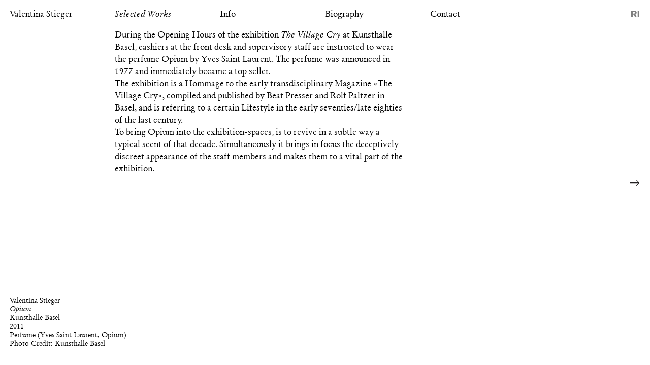

--- FILE ---
content_type: text/html; charset=utf-8
request_url: http://valentinastieger.com/pictures/314288
body_size: 35169
content:
<!DOCTYPE html>
<html>
  <head>
    <title>Valentina Stieger - Clothes Rails</title>
    <meta charset="UTF-8">
    <meta name="viewport" content="width=device-width, initial-scale=1, maximum-scale=1, user-scalable=no">
      <meta property="og:title" content="Valentina Stieger - Clothes Rails">
      <meta property="og:description" content="Valentina Stieger - Clothes Rails - Sculpture, Kunsthaus Baselland - 2013 - Aluminiumrohre, pulverbeschichtet,Textil - 90 cm × 90 cm × 150 cm - Photo Credit: Valentina Stieger">
      <meta property="description" content="Valentina Stieger - Clothes Rails - Sculpture, Kunsthaus Baselland - 2013 - Aluminiumrohre, pulverbeschichtet,Textil - 90 cm × 90 cm × 150 cm - Photo Credit: Valentina Stieger">
      <meta property="og:image" content="http://valentinastieger.com/system/314288.jpeg?1452268418">
    <meta property="og:url" content="http://valentinastieger.com/pictures/314288">
    <meta property="og:site_name" content="Valentina Stieger"/>
    <meta property="og:type" content="website"/>
    <link rel="stylesheet" media="all" href="/assets/application-a4b2523e81a7080748e34085b6030250a7fa7bce5ade736c6d0c679cb5c6185f.css" data-turbolinks-track="true" />
    <script src="/assets/application-77e2368db9f853ed5b153cb0642c0afb5901a172fe73f71a3cb240a10c3b40fc.js" data-turbolinks-track="true"></script>
    <meta name="csrf-param" content="authenticity_token" />
<meta name="csrf-token" content="XOHrjQxyoA96j9sBo59VGFwZOMHzVgXnp7oHLjXD54co2ih1biBs4GQ2wTyvjB/d+hU/WeKz+IHBJvem6X8aXQ==" />
  </head>
  <body class="pictures show">
    <script>
      (function(i,s,o,g,r,a,m){i['GoogleAnalyticsObject']=r;i[r]=i[r]||function(){
      (i[r].q=i[r].q||[]).push(arguments)},i[r].l=1*new Date();a=s.createElement(o),
      m=s.getElementsByTagName(o)[0];a.async=1;a.src=g;m.parentNode.insertBefore(a,m)
      })(window,document,'script','//www.google-analytics.com/analytics.js','ga');

      ga('create', 'UA-69981651-1', 'auto');
      ga('send', 'pageview');

    </script>
    <div class="content">
      <header id="branding" class="slideshow-chrome">
        <ul class="horizontal pages-menu">
          <li><a class="logo" href="/">Valentina Stieger</a></li>
          <li class="page-link active-page"><a href="/">Selected Works</a></li>
            <li class="page-link "><a href="/pages/info">Info</a></li>
            <li class="page-link "><a href="/pages/biography">Biography</a></li>
            <li class="page-link "><a href="/pages/contact">Contact</a></li>
        </ul>
        <ul id="social" class="horizontal">
          <li><a class="ri-logo" target="_blank" href="http://referenceimage.com/">Reference Image</a></li>
        </ul>
      </header>
      
<div id="slideshow">
  <div id="slider">
      <div class="picture" data-src="/system/687710.jpeg?1694430925" data-height="1067" data-width="1600" data-alt="Valentina Stieger -  I‘m Your Silhouette" data-captions="Valentina Stieger<br><em> I‘m Your Silhouette</em><br>Toxi, Zurich<br>2023<br>Photo Credit: Flavio Karrer" data-portrait="false" id="687710"></div>      <div class="picture" data-src="/system/687711.jpeg?1694430925" data-height="1067" data-width="1600" data-alt="Valentina Stieger -  I‘m Your Silhouette" data-captions="Valentina Stieger<br><em> I‘m Your Silhouette</em><br>Toxi, Zurich<br>2023<br>Photo Credit: Flavio Karrer" data-portrait="false" id="687711"></div>      <div class="picture" data-src="/system/687713.jpeg?1694430925" data-height="1067" data-width="1600" data-alt="Valentina Stieger -  I‘m Your Silhouette" data-captions="Valentina Stieger<br><em> I‘m Your Silhouette</em><br>Toxi, Zurich<br>2023<br>Photo Credit: Flavio Karrer" data-portrait="false" id="687713"></div>      <div class="picture" data-src="/system/687717.jpeg?1694430925" data-height="1067" data-width="1600" data-alt="Valentina Stieger - Fade to Black" data-captions="Valentina Stieger<br><em>Fade to Black</em><br>Toxi, Zurich<br>2023<br>Bed frame, metal, lacquered<br>200 cm &times; 160  cm<br>Photo Credit: Flavio Karrer" data-portrait="false" id="687717"></div>      <div class="picture" data-src="/system/687718.jpeg?1694430925" data-height="1067" data-width="1600" data-alt="Valentina Stieger - DJ" data-captions="Valentina Stieger<br><em>DJ</em><br>Toxi, Zurich<br>2023<br>T-shirt, tracksuit bottoms, socks<br>Photo Credit: Flavio Karrer" data-portrait="false" id="687718"></div>      <div class="picture" data-src="/system/687787.jpeg?1694430925" data-height="1109" data-width="1600" data-alt="Valentina Stieger - DJ (Detail)" data-captions="Valentina Stieger<br><em>DJ (Detail)</em><br>Toxi, Zurich<br>2023<br>T-shirt, tracksuit bottoms, socks<br>Photo Credit: Flavio Karrer" data-portrait="false" id="687787"></div>      <div class="picture" data-src="/system/687716.jpeg?1694430925" data-height="1072" data-width="1600" data-alt="Valentina Stieger - Treats Infinity (What is love?)" data-captions="Valentina Stieger<br><em>Treats Infinity (What is love?)</em><br>Toxi, Zurich<br>2023<br>Textile, stretcher frame<br>Photo Credit: Flavio Karrer" data-portrait="false" id="687716"></div>      <div class="picture" data-src="/system/687714.jpeg?1694430925" data-height="1067" data-width="1600" data-alt="Valentina Stieger - White Linen (Streamlined for Dispatch)" data-captions="Valentina Stieger<br><em>White Linen (Streamlined for Dispatch)</em><br>Toxi, Zurich<br>2023<br>Pillowcases, stretcher frame<br>Each, 50 cm &times; 80 cm<br>Photo Credit: Flavio Karrer" data-portrait="false" id="687714"></div>      <div class="picture" data-src="/system/687722.jpeg?1694430925" data-height="1110" data-width="1600" data-alt="Valentina Stieger - White Linen (Streamlined for Dispatch)" data-captions="Valentina Stieger<br><em>White Linen (Streamlined for Dispatch)</em><br>Toxi, Zurich<br>2023<br>Pillowcases, stretcher frame<br>50 cm &times; 80 cm<br>Photo Credit: Valentina Stieger" data-portrait="false" id="687722"></div>      <div class="picture" data-src="/system/687720.jpeg?1694430925" data-height="1067" data-width="1600" data-alt="Valentina Stieger - White Linen (Streamlined for Dispatch)" data-captions="Valentina Stieger<br><em>White Linen (Streamlined for Dispatch)</em><br>Toxi, Zurich<br>2023<br>Pillowcases, stretcher frame<br>50 cm &times; 80 cm<br>Photo Credit: Flavio Karrer" data-portrait="false" id="687720"></div>      <div class="picture" data-src="/system/687721.jpeg?1694430925" data-height="1067" data-width="1600" data-alt="Valentina Stieger - White Linen (Streamlined for Dispatch)" data-captions="Valentina Stieger<br><em>White Linen (Streamlined for Dispatch)</em><br>Toxi, Zurich<br>2023<br>Pillowcases, stretcher frame<br>Each, 50 cm &times; 80 cm<br>Photo Credit: Flavio Karrer" data-portrait="false" id="687721"></div>      <div class="picture" data-src="/system/687719.jpeg?1694430925" data-height="1067" data-width="1600" data-alt="Valentina Stieger - White Linen (Streamlined for Dispatch)" data-captions="Valentina Stieger<br><em>White Linen (Streamlined for Dispatch)</em><br>Toxi, Zurich<br>2023<br>Pillowcases, stretcher frame<br>50 cm &times; 80 cm<br>Photo Credit: Flavio Karrer" data-portrait="false" id="687719"></div>      <div class="picture" data-src="/system/687715.jpeg?1694430925" data-height="1067" data-width="1600" data-alt="Valentina Stieger - A personal layout (Djerba)" data-captions="Valentina Stieger<br><em>A personal layout (Djerba)</em><br>Toxi, Zurich<br>2023<br>Carpet<br>465 cm &times; 310 cm<br>Photo Credit: Flavio Karrer" data-portrait="false" id="687715"></div>      <div class="picture" data-src="/system/687725.jpeg?1694430925" data-height="1067" data-width="1600" data-alt="Valentina Stieger - New River Inc." data-captions="Valentina Stieger<br><em>New River Inc.</em><br>Toxi, Zurich<br>2023<br>Sign, engraving<br>2.5 cm &times; 10 cm<br>Photo Credit: Flavio Karrer" data-portrait="false" id="687725"></div>      <div class="picture" data-src="/system/687728.jpeg?1694430925" data-height="1067" data-width="1600" data-alt="Valentina Stieger - Untitled (Because you saw me when I was invisible)" data-captions="Valentina Stieger<br><em>Untitled (Because you saw me when I was invisible)</em><br>Toxi, Zurich<br>2023<br>Various clip-on frames/formats<br>Photo Credit: Flavio Karrer" data-portrait="false" id="687728"></div>      <div class="picture" data-src="/system/690644.jpeg?1694430925" data-height="1067" data-width="1600" data-alt="Valentina Stieger - A personal layout (Manta)" data-captions="Valentina Stieger<br><em>A personal layout (Manta)</em><br>Helmhaus Zurich<br>2023<br>Carpet<br>465 cm &times; 310 cm" data-portrait="false" id="690644"></div>      <div class="picture" data-src="/system/646874.jpeg?1694430925" data-height="1067" data-width="1600" data-alt="Valentina Stieger - Image Transfer" data-captions="Valentina Stieger<br><em>Image Transfer</em><br>Stampa Basel<br>2022<br>Magazine, Oil<br>Each, 31.5 cm &times; 24 cm &times; 2 cm<br>Photo Credit: Moritz Schermbach" data-portrait="false" id="646874"></div>      <div class="picture" data-src="/system/646873.jpeg?1694430925" data-height="1067" data-width="1600" data-alt="Valentina Stieger - Image Transfer" data-captions="Valentina Stieger<br><em>Image Transfer</em><br>Stampa Basel<br>2022<br>Magazine, Oil<br>31 cm &times; 24 cm &times; 2 cm<br>Photo Credit: Moritz Schermbach" data-portrait="false" id="646873"></div>      <div class="picture" data-src="/system/646864.jpeg?1694430925" data-height="1067" data-width="1600" data-alt="Valentina Stieger - Image Transfer" data-captions="Valentina Stieger<br><em>Image Transfer</em><br>Stampa Basel<br>2022<br>Magazine, Oil<br>Dimension variable<br>Photo Credit: Moritz Schermbach" data-portrait="false" id="646864"></div>      <div class="picture" data-src="/system/646871.jpeg?1694430925" data-height="1067" data-width="1600" data-alt="Valentina Stieger - Image Transfer" data-captions="Valentina Stieger<br><em>Image Transfer</em><br>Stampa Basel<br>2022<br>Magazine, Oil<br>31.5 cm &times; 23.5 cm &times; 2 cm<br>Photo Credit: Moritz Schermbach" data-portrait="false" id="646871"></div>      <div class="picture" data-src="/system/646862.jpeg?1694430925" data-height="1067" data-width="1600" data-alt="Valentina Stieger - Furnished Desire" data-captions="Valentina Stieger<br><em>Furnished Desire</em><br>Stampa Basel<br>2022<br>Photo Credit: Moritz Schermbach" data-portrait="false" id="646862"></div>      <div class="picture" data-src="/system/646872.jpeg?1694430925" data-height="1067" data-width="1600" data-alt="Valentina Stieger - Image Transfer" data-captions="Valentina Stieger<br><em>Image Transfer</em><br>Stampa Basel<br>2022<br>Magazine, Oil<br>Dimension variable<br>Photo Credit: Moritz Schermbach" data-portrait="false" id="646872"></div>      <div class="picture" data-src="/system/646863.jpeg?1694430925" data-height="1067" data-width="1600" data-alt="Valentina Stieger - A personal layout (Djerba)" data-captions="Valentina Stieger<br><em>A personal layout (Djerba)</em><br>Stampa Basel<br>2022<br>Carpet<br>310 cm &times; 460 cm<br>Photo Credit: Moritz Schermbach" data-portrait="false" id="646863"></div>      <div class="picture" data-src="/system/646889.jpeg?1694430925" data-height="1067" data-width="1600" data-alt="Valentina Stieger - A personal layout (Djerba)" data-captions="Valentina Stieger<br><em>A personal layout (Djerba)</em><br>Stampa Basel<br>2022<br>Carpet<br>310 cm &times; 460 cm, (Detail)<br>Photo Credit: Moritz Schermbach" data-portrait="false" id="646889"></div>      <div class="picture" data-src="/system/646877.jpeg?1694430925" data-height="1067" data-width="1600" data-alt="Valentina Stieger - Image Transfer" data-captions="Valentina Stieger<br><em>Image Transfer</em><br>Stampa Basel<br>2022<br>Magazine, Oil<br>Dimension variable<br>Photo Credit: Moritz Schermbach" data-portrait="false" id="646877"></div>      <div class="picture" data-src="/system/646876.jpeg?1694430925" data-height="1067" data-width="1600" data-alt="Valentina Stieger - Noble Subjects" data-captions="Valentina Stieger<br><em>Noble Subjects</em><br>Stampa Basel<br>2021<br>Leatherette, Costume Jewellery<br>170 cm &times; 110 cm &times; 3 cm<br>Photo Credit: Moritz Schermbach" data-portrait="false" id="646876"></div>      <div class="picture" data-src="/system/646883.jpeg?1694430925" data-height="1067" data-width="1600" data-alt="Valentina Stieger - Noble Subjects" data-captions="Valentina Stieger<br><em>Noble Subjects</em><br>Stampa Basel<br>2021<br>Leatherette, Costume Jewellery<br>(Detail)<br>Photo Credit: Moritz Schermbach" data-portrait="false" id="646883"></div>      <div class="picture" data-src="/system/646891.jpeg?1694430925" data-height="1067" data-width="1600" data-alt="Valentina Stieger - Noble Subjects" data-captions="Valentina Stieger<br><em>Noble Subjects</em><br>Stampa Basel<br>2022<br>Leatherette, Costume Jewellery<br>(Detail)<br>Photo Credit: Moritz Schermbach" data-portrait="false" id="646891"></div>      <div class="picture" data-src="/system/646886.jpeg?1694430925" data-height="1067" data-width="1600" data-alt="Valentina Stieger - Noble Subjects" data-captions="Valentina Stieger<br><em>Noble Subjects</em><br>Stampa Basel<br>2021<br>Leatherette, Costume Jewellery<br>Each, 170 cm &times; 110 cm &times; 3 cm<br>Photo Credit: Moritz Schermbach" data-portrait="false" id="646886"></div>      <div class="picture" data-src="/system/646875.jpeg?1694430925" data-height="1067" data-width="1600" data-alt="Valentina Stieger - Treats Infinity (What is love?)" data-captions="Valentina Stieger<br><em>Treats Infinity (What is love?)</em><br>Stampa Basel<br>2022<br>Lace Fabric, Stretcher Frame<br>Dimension variable<br>Photo Credit: Moritz Schermbach" data-portrait="false" id="646875"></div>      <div class="picture" data-src="/system/646880.jpeg?1694430925" data-height="1067" data-width="1600" data-alt="Valentina Stieger - Treats Infinity (What is love?)" data-captions="Valentina Stieger<br><em>Treats Infinity (What is love?)</em><br>Stampa Basel<br>2022<br>Lace Fabric, Stretcher Frame<br>25 cm &times; 29 cm &times; 2 cm<br>Photo Credit: Moritz Schermbach" data-portrait="false" id="646880"></div>      <div class="picture" data-src="/system/646881.jpeg?1694430925" data-height="1067" data-width="1600" data-alt="Valentina Stieger - Treats Infinity (What is love?)" data-captions="Valentina Stieger<br><em>Treats Infinity (What is love?)</em><br>Stampa Basel<br>2022<br>Lace Fabric, Stretcher Frame<br>25 cm &times; 29 cm &times; 2 cm<br>Photo Credit: Moritz Schermbach" data-portrait="false" id="646881"></div>      <div class="picture" data-src="/system/646882.jpeg?1694430925" data-height="1067" data-width="1600" data-alt="Valentina Stieger - Treats Infinity (What is love?)" data-captions="Valentina Stieger<br><em>Treats Infinity (What is love?)</em><br>Stampa Basel<br>2022<br>Lace Fabric, Stretcher Frame<br>25 cm &times; 29 cm &times; 2 cm<br>Photo Credit: Moritz Schermbach" data-portrait="false" id="646882"></div>      <div class="picture" data-src="/system/646884.jpeg?1694430925" data-height="1067" data-width="1600" data-alt="Valentina Stieger - Treats Infinity (What is love?)" data-captions="Valentina Stieger<br><em>Treats Infinity (What is love?)</em><br>Stampa Basel<br>2022<br>Lace Fabric, Stretcher Frame<br>25 cm &times; 29 cm &times; 2 cm<br>Photo Credit: Moritz Schermbach" data-portrait="false" id="646884"></div>      <div class="picture" data-src="/system/646885.jpeg?1694430926" data-height="1067" data-width="1600" data-alt="Valentina Stieger - Treats Infinity (What is love?)" data-captions="Valentina Stieger<br><em>Treats Infinity (What is love?)</em><br>Stampa Basel<br>2022<br>Lace Fabric, Stretcher Frame<br>25 cm &times; 29 cm &times; 2 cm<br>Photo Credit: Moritz Schermbach" data-portrait="false" id="646885"></div>      <div class="picture" data-src="/system/646879.jpeg?1694430925" data-height="1067" data-width="1600" data-alt="Valentina Stieger - Furnished Desire" data-captions="Valentina Stieger<br><em>Furnished Desire</em><br>Stampa Basel<br>2022<br>Photo Credit: Moritz Schermbach" data-portrait="false" id="646879"></div>      <div class="picture" data-src="/system/559681.jpeg?1694430926" data-height="1068" data-width="1600" data-alt="Valentina Stieger - Decoration Looks Ahead (Sheer Polyester)" data-captions="Valentina Stieger<br><em>Decoration Looks Ahead (Sheer Polyester)</em><br>Der Tank, Basel<br>2020<br>Curtain fabric (Voile), Curtain track<br>275 cm &times; 1400 cm" data-portrait="false" id="559681"></div>      <div class="picture" data-src="/system/559683.jpeg?1694430926" data-height="1068" data-width="1600" data-alt="Valentina Stieger - Seven Days A Week" data-captions="Valentina Stieger<br><em>Seven Days A Week</em><br>2020<br>Plastic furniture handles<br>10.6 cm &times; 3.5 cm" data-portrait="false" id="559683"></div>      <div class="picture" data-src="/system/559684.jpeg?1694430926" data-height="1067" data-width="1600" data-alt="Valentina Stieger - Flavour Of The Month" data-captions="Valentina Stieger<br><em>Flavour Of The Month</em><br>2020<br>Froot Loops (Unicorn-Edition), 
Plastic rope<br>Dimension variable" data-portrait="false" id="559684"></div>      <div class="picture" data-src="/system/549600.jpeg?1694430925" data-height="1067" data-width="1600" data-alt="Valentina Stieger - Pictures Of You" data-captions="Valentina Stieger<br><em>Pictures Of You</em><br>Exhibition View, Nextex<br>2019<br>Photo Credit: Michael Bodenmann" data-portrait="false" id="549600"></div>      <div class="picture" data-src="/system/549598.jpeg?1694430926" data-height="1067" data-width="1600" data-alt="Valentina Stieger - Pictures Of You" data-captions="Valentina Stieger<br><em>Pictures Of You</em><br>Nextex<br>2019<br>Sport Socks, Magazine, Textilespray<br>Dimension variable<br>Photo Credit: Michael Bodenmann" data-portrait="false" id="549598"></div>      <div class="picture" data-src="/system/549597.jpeg?1694430925" data-height="1067" data-width="1600" data-alt="Valentina Stieger - Pictures Of You" data-captions="Valentina Stieger<br><em>Pictures Of You</em><br>Exhibition View, Nextex<br>2019<br>Photo Credit: Michael Bodenmann" data-portrait="false" id="549597"></div>      <div class="picture" data-src="/system/549779.jpeg?1694430926" data-height="1067" data-width="1600" data-alt="Valentina Stieger - Pictures Of You" data-captions="Valentina Stieger<br><em>Pictures Of You</em><br>Nextex<br>2019<br>Sport Sock, Magazine<br>29  cm &times; 6 cm<br>Photo Credit: Michael Bodenmann" data-portrait="false" id="549779"></div>      <div class="picture" data-src="/system/502907.jpeg?1694430926" data-height="1067" data-width="1600" data-alt="Valentina Stieger - Indoor Life" data-captions="Valentina Stieger<br><em>Indoor Life</em><br>Exhibition View, Kunsthalle St.Gallen<br>2018<br>Photography: Gunnar Meier" data-portrait="false" id="502907"></div>      <div class="picture" data-src="/system/502908.jpeg?1694430926" data-height="1067" data-width="1600" data-alt="Valentina Stieger - Another Ambient System" data-captions="Valentina Stieger<br><em>Another Ambient System</em><br>Kunsthalle St.Gallen<br>2018<br>Metal (powder-coated)<br>70 cm &times; 510 cm &times; 170 cm<br>Photography: Gunnar Meier" data-portrait="false" id="502908"></div>      <div class="picture" data-src="/system/502912.jpeg?1694430926" data-height="1067" data-width="1600" data-alt="Valentina Stieger - Indoor Life" data-captions="Valentina Stieger<br><em>Indoor Life</em><br>Exhibition View, Kunsthalle St.Gallen<br>2018<br>Photography: Gunnar Meier" data-portrait="false" id="502912"></div>      <div class="picture" data-src="/system/502911.jpeg?1694430926" data-height="1067" data-width="1600" data-alt="Valentina Stieger - Casted Conditions" data-captions="Valentina Stieger<br><em>Casted Conditions</em><br>Kunsthalle St.Gallen<br>2018<br>Wax, Pigments, Ropes<br>5 cm &times; 69 cm &times; 46 cm<br>Photography: Gunnar Meier" data-portrait="false" id="502911"></div>      <div class="picture" data-src="/system/502910.jpeg?1694430925" data-height="1067" data-width="1600" data-alt="Valentina Stieger - Pictures Of You" data-captions="Valentina Stieger<br><em>Pictures Of You</em><br>Kunsthalle St.Gallen<br>2018<br>Socks, Magazine, Linen-Spray<br>Dimension variable<br>Photography: Gunnar Meier" data-portrait="false" id="502910"></div>      <div class="picture" data-src="/system/502909.jpeg?1694430926" data-height="1067" data-width="1600" data-alt="Valentina Stieger - Another Ambient System" data-captions="Valentina Stieger<br><em>Another Ambient System</em><br>Kunsthalle St.Gallne<br>2018<br>Metal (powder-coated)<br>240 cm &times; 410 cm &times; 70 cm<br>Photography: Gunnar Meier" data-portrait="false" id="502909"></div>      <div class="picture" data-src="/system/549786.jpeg?1694430926" data-height="1189" data-width="1600" data-alt="Valentina Stieger - Natural Fibres" data-captions="Valentina Stieger<br><em>Natural Fibres</em><br>Exhibition View, Hardraum<br>2018<br>Dar-Vida, Sisal Rope<br>Dimension variable" data-portrait="false" id="549786"></div>      <div class="picture" data-src="/system/549787.jpeg?1694430925" data-height="1200" data-width="1600" data-alt="Valentina Stieger - Natural Fibres" data-captions="Valentina Stieger<br><em>Natural Fibres</em><br>Hardraum<br>2018<br>Dar-Vida, Sisal Rope<br>Dimension variable" data-portrait="false" id="549787"></div>      <div class="picture" data-src="/system/371334.jpeg?1694430925" data-height="1067" data-width="1600" data-alt="Valentina Stieger - Streamlined for Dispatch" data-captions="Valentina Stieger<br><em>Streamlined for Dispatch</em><br>2016<br>Book, ISBN: 978-3-033-05663-3<br>http://www.jungle-books.com/" data-portrait="false" data-overlay-text="" id="371334"></div>      <div class="picture" data-src="/system/502915.jpeg?1694430926" data-height="1067" data-width="1600" data-alt="Valentina Stieger - Streamlined for Dispatch" data-captions="Valentina Stieger<br><em>Streamlined for Dispatch</em><br>2016<br>Book, ISBN: 978-3-033-05663-3<br>http://www.jungle-books.com/" data-portrait="false" id="502915"></div>      <div class="picture" data-src="/system/349855.jpeg?1694430926" data-height="1067" data-width="1600" data-alt="Valentina Stieger - Fit for Purpose" data-captions="Valentina Stieger<br><em>Fit for Purpose</em><br>Exhibition View, Kunsthaus Glarus<br>2015<br>Photography: Gunnar Meier" data-portrait="false" id="349855"></div>      <div class="picture" data-src="/system/314524.jpeg?1694430926" data-height="1067" data-width="1600" data-alt="Valentina Stieger - Fit for Purpose" data-captions="Valentina Stieger<br><em>Fit for Purpose</em><br>Exhibition View, Kunsthaus Glarus<br>2015<br>Photography: Gunnar Meier" data-portrait="false" id="314524"></div>      <div class="picture" data-src="/system/360633.jpeg?1694430926" data-height="1074" data-width="1600" data-alt="Valentina Stieger - Fit For Purpose, Polished Performance" data-captions="Valentina Stieger<br><em>Fit For Purpose, Polished Performance</em><br>Kunsthaus Glarus<br>2015<br>Metal (powder-coated), wood panel, unglazed ceramic<br>70 cm &times; 80 cm &times; 180 cm<br>Photo Credit: Valentina Stieger" data-portrait="false" id="360633"></div>      <div class="picture" data-src="/system/360626.jpeg?1694430926" data-height="1067" data-width="1600" data-alt="Valentina Stieger - Fit for Purpose, Polished Performance " data-captions="Valentina Stieger<br><em>Fit for Purpose, Polished Performance </em><br>Kunsthaus Glarus<br>2015<br>Metal, inkjet on wood<br>150 cm &times; 100 cm<br>Photo Credit: Valentina Stieger" data-portrait="false" id="360626"></div>      <div class="picture" data-src="/system/360805.jpeg?1694430926" data-height="1067" data-width="1600" data-alt="Valentina Stieger - Polished Performance" data-captions="Valentina Stieger<br><em>Polished Performance</em><br>Kunsthaus Glarus<br>2015<br>Unglazed ceramic, rope<br>150 cm<br>Photo Credit: Valentina Stieger" data-portrait="false" id="360805"></div>      <div class="picture" data-src="/system/314521.jpeg?1694430926" data-height="1067" data-width="1600" data-alt="Valentina Stieger - Fit For Purpose, Polished Performance " data-captions="Valentina Stieger<br><em>Fit For Purpose, Polished Performance </em><br>Kunsthaus Glarus<br>2015<br>Metal (powder-coated), inkjet on wood, unglazed ceramic<br>70 cm &times; 90 cm &times; 180 cm<br>Photo Credit: Valentina Stieger" data-portrait="false" id="314521"></div>      <div class="picture" data-src="/system/314517.jpeg?1694430926" data-height="1067" data-width="1600" data-alt="Valentina Stieger - Polished Performance" data-captions="Valentina Stieger<br><em>Polished Performance</em><br>Kunsthaus Glarus<br>2015<br>Unglazed ceramic<br>10 cm &times; 20 cm, Dimension variable<br>Photo Credit: Valentina Stieger" data-portrait="false" data-overlay-text="" id="314517"></div>      <div class="picture" data-src="/system/314516.jpeg?1694430926" data-height="1067" data-width="1600" data-alt="Valentina Stieger - Decoration Looks Ahead (Ordinary Pigments), Clothes Rails" data-captions="Valentina Stieger<br><em>Decoration Looks Ahead (Ordinary Pigments), Clothes Rails</em><br>Exhibition View<br>2013<br>Curtain (voile), aluminium tubes (powder-coated), clothes<br>275 cm &times; 2000 cm, Dimension variable<br>Photo Credit: ZHdK" data-portrait="false" data-overlay-text="" id="314516"></div>      <div class="picture" data-src="/system/360650.jpeg?1694430926" data-height="1094" data-width="1600" data-alt="Valentina Stieger - room in room in room mit Jessica Pooch, Nora Rekade und Lena Reiser" data-captions="Valentina Stieger<br><em>room in room in room mit Jessica Pooch, Nora Rekade und Lena Reiser</em><br>Kunsthaus Langenthal<br>2013<br>Clothes Rails, aluminium tubes (powder-coated), clothes<br>Dimension variable<br>Photo Credit: Valentina Stieger" data-portrait="false" id="360650"></div>      <div class="picture" data-src="/system/360639.jpeg?1694430926" data-height="1058" data-width="1600" data-alt="Valentina Stieger - room in room in room mit Jessica Pooch, Nora Rekade und Lena Reiser" data-captions="Valentina Stieger<br><em>room in room in room mit Jessica Pooch, Nora Rekade und Lena Reiser</em><br>Exhibition View, Kunsthaus Langenthal<br>2013<br>Display: Decorspan<br>Dimension variable<br>Photo Credit: Valentina Stieger" data-portrait="false" id="360639"></div>      <div class="picture" data-src="/system/360677.jpeg?1694430926" data-height="1067" data-width="1600" data-alt="Valentina Stieger - room in room in room mit Jessica Pooch, Nora Rekade und Lena Reiser" data-captions="Valentina Stieger<br><em>room in room in room mit Jessica Pooch, Nora Rekade und Lena Reiser</em><br>Kunsthaus Langenthal<br>2013<br>Display: Decorspan<br>Dimension variable<br>Photo Credit: Valentina Stieger" data-portrait="false" data-overlay-text="&lt;p&gt;For her
exhibition &lt;i&gt;room in room in room&lt;/i&gt; at Kunsthaus Langenthal, Valentina
Stieger (born in 1980) has invited three colleagues who have already
collaborated in various constellations: Jessica Pooch (born in 1982),
Lena Reiser (born in 1980), and Nora Rekade (born in 1977). These
four artists interrelate their works and explore what they have in
common, taking as their point of departure their interest in the
design of the everyday, the artificiality of pop, prefabricated
material, and temporary architecture. 
&lt;/p&gt;
&lt;p&gt;Together,
they developed an intervention in the historic spaces of the
Kunsthaus. Built from 1790 to 1809 as a department store, it served
from the end of the 19th
century as the town hall, until it became the Kunsthaus in 1992. The
frequently panelled walls of the building, which is listed as a
historic monument, where partially covered with simple installations
to make them more suitable for their new function of exhibiting art.
The result were spaces within spaces, or indeed rooms within rooms.
Stieger, Pooch, Reiser, and Rekade take this one step further by
creating spaces within the spaces within the spaces, which play with
the floor plan, and in so doing rupture and transcend it. At issue
here are not just physical spaces, but also social spaces that were
tied to the various functions of the building – trade, politics and
civic administration, art – and, finally, the space which
emerged through the temporary collaboration of these four artists: a
space created for and through their art.&nbsp;&lt;/p&gt;" id="360677"></div>      <div class="picture" data-src="/system/360457.jpeg?1694430926" data-height="1117" data-width="1600" data-alt="Valentina Stieger - room in room in room mit Jessica Pooch, Nora Rekade und Lena Reiser" data-captions="Valentina Stieger<br><em>room in room in room mit Jessica Pooch, Nora Rekade und Lena Reiser</em><br>Kunsthaus Langenthal<br>2013<br>Waiting For A Sign, Lena Reiser, Neon - Display: Decorspan<br>Dimension variable<br>Photo Credit: Valentina Stieger" data-portrait="false" id="360457"></div>      <div class="picture" data-src="/system/361484.jpeg?1694430926" data-height="1050" data-width="1600" data-alt="Valentina Stieger - room in room in room mit Jessica Pooch, Nora Rekade und Lena Reiser" data-captions="Valentina Stieger<br><em>room in room in room mit Jessica Pooch, Nora Rekade und Lena Reiser</em><br>Kunsthaus Langenthal<br>2013<br>Existieren, Nora Rekade, Watercolor, ca. 21 x 26 cm (unframed) - Display: Decorspan<br>Dimension variable<br>Photo Credit: Valentina Stieger" data-portrait="false" id="361484"></div>      <div class="picture" data-src="/system/361459.jpeg?1694430926" data-height="1066" data-width="1600" data-alt="Valentina Stieger - room in room in room mit Jessica Pooch, Nora Rekade und Lena Reiser" data-captions="Valentina Stieger<br><em>room in room in room mit Jessica Pooch, Nora Rekade und Lena Reiser</em><br>Kunsthaus Langenthal<br>2013<br>If Im Not Beside You, Im Inside You, USB-Stick
(Edition)<br>2 cm &times; 5 cm<br>Photo Credit: Valentina Stieger" data-portrait="false" id="361459"></div>      <div class="picture" data-src="/system/360495.jpeg?1694430926" data-height="1067" data-width="1600" data-alt="Valentina Stieger - Decoration Looks Ahead" data-captions="Valentina Stieger<br><em>Decoration Looks Ahead</em><br>Galerie Stampa Basel<br>2012<br>curtain (voile)<br>275 cm &times; 500 cm, Dimension variable<br>Photo Credit: Valentina Stieger" data-portrait="false" id="360495"></div>      <div class="picture" data-src="/system/360678.jpeg?1694430926" data-height="1074" data-width="1600" data-alt="Valentina Stieger - Ohne Titel (aus der Serie Streamlined for Dispatch)" data-captions="Valentina Stieger<br><em>Ohne Titel (aus der Serie Streamlined for Dispatch)</em><br>Galerie Stampa Basel<br>2012<br>pillowcases, stretcher frame, varnish<br>Each, 50 cm &times; 80 cm<br>Photo Credit: Valentina Stieger" data-portrait="false" id="360678"></div>      <div class="picture" data-src="/system/354640.jpeg?1694430926" data-height="1067" data-width="1600" data-alt="Valentina Stieger - Ohne Titel (aus der Serie Streamlined for Dispatch) " data-captions="Valentina Stieger<br><em>Ohne Titel (aus der Serie Streamlined for Dispatch) </em><br>Galerie Stampa Basel<br>2012<br>pillowcases, stretcher frame, varnish<br>Each, 50 cm &times; 80 cm<br>Photo Credit: Valentina Stieger" data-portrait="false" id="354640"></div>      <div class="picture" data-src="/system/354657.jpeg?1694430926" data-height="1067" data-width="1600" data-alt="Valentina Stieger - Ohne Titel (aus der Serie Streamlined for Dispatch)" data-captions="Valentina Stieger<br><em>Ohne Titel (aus der Serie Streamlined for Dispatch)</em><br>Galerie Stampa Basel<br>2012<br>pillowcases, stretcher frame, varnish<br>Each, 50 cm &times; 80 cm<br>Photo Credit: Valentina Stieger" data-portrait="false" id="354657"></div>      <div class="picture" data-src="/system/354648.jpeg?1694430926" data-height="1067" data-width="1600" data-alt="Valentina Stieger - Ohne Titel (aus der Serie Streamlined for Dispatch) " data-captions="Valentina Stieger<br><em>Ohne Titel (aus der Serie Streamlined for Dispatch) </em><br>Galerie Stampa Basel<br>2012<br>pillowcases, stretcher frame, varnish<br>Each, 50 cm &times; 80 cm<br>Photo Credit: Valentina Stieger" data-portrait="false" id="354648"></div>      <div class="picture" data-src="/system/360649.jpeg?1694430926" data-height="1050" data-width="1600" data-alt="Valentina Stieger - Bars" data-captions="Valentina Stieger<br><em>Bars</em><br>Istituto Svizzero di Roma – Sede di Milano<br>2013<br>wood, adhesive foil, varnish<br>200 cm, 150 cm<br>Photo Credit: Fluck-Paulus" data-portrait="false" id="360649"></div>      <div class="picture" data-src="/system/319556.jpeg?1694430926" data-height="1067" data-width="1600" data-alt="Valentina Stieger - Opium" data-captions="Valentina Stieger<br><em>Opium</em><br>Kunsthalle Basel<br>2011<br>Perfume (Yves Saint Laurent, Opium)<br>Photo Credit: Kunsthalle Basel" data-portrait="false" data-overlay-text="&lt;p&gt;During the Opening Hours of the exhibition &lt;i&gt;The Village Cry&lt;/i&gt; at Kunsthalle Basel, cashiers at the front desk and supervisory staff are instructed to wear the perfume Opium by Yves&nbsp;Saint Laurent. The perfume was announced in 1977 and immediately became a top seller.&lt;br&gt;The exhibition is a Hommage to the early transdisciplinary Magazine «The Village&nbsp;Cry», compiled and published by Beat Presser and Rolf Paltzer in Basel, and is referring to a certain&nbsp;Lifestyle in the early seventies/late eighties of the last century.&lt;br&gt;To bring Opium into the exhibition-spaces, is to revive in a subtle way a typical scent of that&nbsp;decade. &lt;a target=&quot;_blank&quot; rel=&quot;nofollow&quot;&gt;&lt;b&gt;&lt;i&gt;&lt;/i&gt;&lt;/b&gt;Simultaneously&lt;b&gt;&lt;i&gt;&lt;/i&gt;&lt;/b&gt;&lt;/a&gt; it brings in focus the&nbsp;deceptively discreet appearance of the staff members&nbsp;and makes them to a vital part of the exhibition.&lt;/p&gt;
&lt;p&gt;&lt;br&gt;&lt;br&gt;&lt;/p&gt;&lt;p&gt;&lt;br&gt;&lt;/p&gt;" id="319556"></div>  </div>

  <a href="#" class="slideshow-chrome slideshow-control open-deepzoom">Open Deepzoom</a>
  <a href="#" class="slideshow-control deepzoom-control zoom-in">Zoom +</a>
  <a href="#" class="slideshow-control deepzoom-control zoom-out">Zoom -</a>
  <a href="#" class="slideshow-control deepzoom-control exit">Exit</a>
  <a href="#" class="slideshow-chrome slideshow-control pagination previous-page" id="prev" >Previous Image</a>
  <a href="#" class="slideshow-chrome slideshow-control pagination next-page" id="next" >Next Image</a>
  <div class="slideshow-chrome slideshow-control overlay-text" id="overlay-text">
    
  </div>
  <div class="slideshow-chrome slideshow-control captions" id="captions">
    Valentina Stieger<br><em>Clothes Rails</em><br>Sculpture, Kunsthaus Baselland<br>2013<br>Aluminiumrohre, pulverbeschichtet,Textil<br>90 cm &times; 90 cm &times; 150 cm<br>Photo Credit: Valentina Stieger
  </div>
</div>

    </div>
  </body>
</html>


--- FILE ---
content_type: text/css
request_url: http://valentinastieger.com/assets/application-a4b2523e81a7080748e34085b6030250a7fa7bce5ade736c6d0c679cb5c6185f.css
body_size: 25469
content:
@import url("http://fast.fonts.net/t/1.css?apiType=css&projectid=d413db7c-044e-450e-a81a-2753ccf4e1cd");@font-face{font-family:"Stempel Garamond W01_n4";src:url("/fonts/8a17b5e8-5f4a-43cd-9572-6867a273adae.eot?#iefix") format("eot")}@font-face{font-family:"Stempel Garamond W01";src:url("/fonts/8a17b5e8-5f4a-43cd-9572-6867a273adae.eot?#iefix");src:url("/fonts/8a17b5e8-5f4a-43cd-9572-6867a273adae.eot?#iefix") format("eot"),url("/fonts/16289eb2-0074-42e9-bad8-297a899bacbb.woff2") format("woff2"),url("/fonts/42072454-02e0-485b-8445-81706eb22d88.woff") format("woff"),url("/fonts/967e8aaf-472f-4be8-9bc5-bf67d359f715.ttf") format("truetype"),url("/fonts/ed04a0b1-1c75-4e7b-aa45-75a897957ae2.svg#ed04a0b1-1c75-4e7b-aa45-75a897957ae2") format("svg");font-weight:400;font-style:normal}@font-face{font-family:"Stempel Garamond W01_i4";src:url("/fonts/c55dfd0a-4e41-49cf-916e-f6a018eba7da.eot?#iefix") format("eot")}@font-face{font-family:"Stempel Garamond W01";src:url("/fonts/c55dfd0a-4e41-49cf-916e-f6a018eba7da.eot?#iefix");src:url("/fonts/c55dfd0a-4e41-49cf-916e-f6a018eba7da.eot?#iefix") format("eot"),url("/fonts/0717fcd5-5b57-4d5b-923a-182480cec74c.woff2") format("woff2"),url("/fonts/3425d450-70ef-4a14-8e84-1167457cf889.woff") format("woff"),url("/fonts/f6e788ca-2fb9-43e3-bf25-10134829db08.ttf") format("truetype"),url("/fonts/b9917c73-0e26-409e-86cf-d8a645e2a262.svg#b9917c73-0e26-409e-86cf-d8a645e2a262") format("svg");font-weight:400;font-style:italic}@font-face{font-family:"Stempel Garamond W01_n7";src:url("/fonts/acbf2835-769a-4389-93c4-6c3f425720dc.eot?#iefix") format("eot")}@font-face{font-family:"Stempel Garamond W01";src:url("/fonts/acbf2835-769a-4389-93c4-6c3f425720dc.eot?#iefix");src:url("/fonts/acbf2835-769a-4389-93c4-6c3f425720dc.eot?#iefix") format("eot"),url("/fonts/dc8ede5c-e686-4cf9-a214-cfd773c2fc22.woff2") format("woff2"),url("/fonts/3b4eba9c-3193-4788-89f2-7a2ebc81aa2e.woff") format("woff"),url("/fonts/272805a4-8cf4-46c8-bdd5-db008510e3a2.ttf") format("truetype"),url("/fonts/bba85e4b-5ad2-47d5-aefc-dff8ac3953f0.svg#bba85e4b-5ad2-47d5-aefc-dff8ac3953f0") format("svg");font-weight:700;font-style:normal}@font-face{font-family:"Stempel Garamond W01_i7";src:url("/fonts/d4987297-d16d-402e-90a2-6eac6bee68cb.eot?#iefix") format("eot")}@font-face{font-family:"Stempel Garamond W01";src:url("/fonts/d4987297-d16d-402e-90a2-6eac6bee68cb.eot?#iefix");src:url("/fonts/d4987297-d16d-402e-90a2-6eac6bee68cb.eot?#iefix") format("eot"),url("/fonts/3a871a50-4897-4294-80fd-dd6c635f79c8.woff2") format("woff2"),url("/fonts/50b5e6cb-a35c-4135-ae6a-a46839fbdaba.woff") format("woff"),url("/fonts/cb236bd3-9817-4f27-8299-3fece27e4565.ttf") format("truetype"),url("/fonts/7d7bd0fa-9526-42c8-a335-75ee3d11074b.svg#7d7bd0fa-9526-42c8-a335-75ee3d11074b") format("svg");font-weight:700;font-style:italic}/*! normalize.css v3.0.0 | MIT License | git.io/normalize */*,*:before,*:after{-webkit-box-sizing:border-box;-moz-box-sizing:border-box;box-sizing:border-box}html{font-family:sans-serif;-ms-text-size-adjust:100%;-webkit-text-size-adjust:100%}body{margin:0}article,aside,details,figcaption,figure,footer,header,hgroup,main,nav,section,summary{display:block}audio,canvas,progress,video{display:inline-block;vertical-align:baseline}audio:not([controls]){display:none;height:0}[hidden],template{display:none}a{background:transparent}a:active,a:hover{outline:0}abbr[title]{border-bottom:1px dotted}b,strong{font-weight:bold}dfn{font-style:italic}h1{font-size:2em;margin:0.67em 0}mark{background:#ff0;color:#000}small{font-size:80%}sub,sup{font-size:75%;line-height:0;position:relative;vertical-align:baseline}sup{top:-0.5em}sub{bottom:-0.25em}img{border:0}svg:not(:root){overflow:hidden}svg{pointer-events:none}figure{margin:1em 40px}hr{-moz-box-sizing:content-box;box-sizing:content-box;height:0}pre{overflow:auto}code,kbd,pre,samp{font-family:monospace, monospace;font-size:1em}button,input,optgroup,select,textarea{color:inherit;font:inherit;margin:0}button{overflow:visible}button,select{text-transform:none}button,html input[type="button"],input[type="reset"],input[type="submit"]{-webkit-appearance:button;cursor:pointer}button[disabled],html input[disabled]{cursor:default}button::-moz-focus-inner,input::-moz-focus-inner{border:0;padding:0}input{line-height:normal}input[type="checkbox"],input[type="radio"]{box-sizing:border-box;padding:0}input[type="number"]::-webkit-inner-spin-button,input[type="number"]::-webkit-outer-spin-button{height:auto}input[type="search"]{-webkit-appearance:textfield;-moz-box-sizing:content-box;-webkit-box-sizing:content-box;box-sizing:content-box}input[type="search"]::-webkit-search-cancel-button,input[type="search"]::-webkit-search-decoration{-webkit-appearance:none}fieldset{border:1px solid #c0c0c0;margin:0 2px;padding:0.35em 0.625em 0.75em}legend{border:0;padding:0}textarea{overflow:auto}optgroup{font-weight:bold}table{border-collapse:collapse;border-spacing:0}td,th{padding:0}html{text-rendering:optimizeLegibility}p,ul,ol{line-height:1.64rem;margin:0 0 1.64rem 0}ul.plain{margin:0;padding:0;list-style:none}ul.square{list-style:square outside;padding-left:1.64rem}h1,h2,h3,h4,h5,h6{color:#000}h1{font-size:2rem;margin:0.67rem 0}h2{font-size:1.5rem;margin:0.83rem 0}h3{font-size:1.17rem;margin:1rem 0}h4{font-size:1rem;margin:1.33rem 0}h5{font-size:0.83rem;margin:1.67rem 0}h6{font-size:0.67rem;margin:2.33rem 0}table{width:100%;margin-bottom:1.64rem;font-size:0.9rem;box-shadow:0 0 0 2px #eee}table thead{font-size:1rem}table thead tr{background-color:#f4f4f4}table thead th{padding:8px;text-align:left;border:2px solid #eee}table td{vertical-align:baseline;padding:8px;border:2px solid #eee}table tbody tr:nth-child(even){background-color:#f9f9f9}.subtitle{font-weight:normal;color:#ccc}hr{display:block;height:0;margin:0.82rem 0;padding:0;border:0;border-top:1px solid #eee}img{vertical-align:middle;height:auto;-ms-interpolation-mode:bicubic}#map_canvas img,.map_canvas img{max-width:none !important}img,object,embed,video{max-width:100%}.icon-defs{display:none;width:0;height:0}.icon{display:inline-block;width:1rem;height:1rem}.icon.white{fill:#fff}.icon.black{fill:#fff}fieldset{border:0;margin:0;padding:0}fieldset legend{padding-bottom:0.82rem}label{font-family:"Helvetica Neue", Helvetica, Arial, sans-serif;font-size:0.9rem;line-height:1.64rem}label.required{font-weight:bold}label.required:before{content:"*"}label.right{text-align:right}input[type="text"],input[type="email"],input[type="password"],input[type="url"],input[type="tel"],input[type="search"],input[type="number"],textarea{width:100%;padding:8px 10px 9px;font-family:"Helvetica Neue", Helvetica, Arial, sans-serif;font-size:0.9rem;color:#555;border:none;background-color:#eee;outline:none;-moz-transition:background-color 0.15s ease-out;-o-transition:background-color 0.15s ease-out;-webkit-transition:background-color 0.15s ease-out;transition:background-color 0.15s ease-out}input[type="text"]:focus,input[type="email"]:focus,input[type="password"]:focus,input[type="url"]:focus,input[type="tel"]:focus,input[type="search"]:focus,input[type="number"]:focus,textarea:focus{background-color:rgba(0,0,0,0.1)}textarea{resize:vertical;line-height:1.64rem}input::-webkit-input-placeholder,input::-moz-placeholder,input::placeholder{color:#ccc;-webkit-font-smoothing:antialiased}.data-label{font-family:"Helvetica Neue", Helvetica, Arial, sans-serif;font-size:0.9rem;line-height:1.64rem;color:#999}.data-label.inline{display:inline}.data-label a{display:block;font-weight:bold}.data-label a:hover{text-decoration:underline}.form-field{display:-webkit-flex;-webkit-flex-flow:row wrap;-webkit-justify-content:flex-start;-webkit-align-items:center;display:flex;flex-flow:row wrap;justify-content:flex-start;align-items:center;min-height:2.05rem;margin-bottom:0.82rem}.form-field .field-label{-webkit-flex:1;flex:1}.form-field .field-label.inline{text-align:right}.form-field .field-label.inline label{margin-right:0.82rem}.form-field .field-input{width:100%;padding-left:33.33333%}.form-field .field-input .info-panel:last-child{margin-bottom:0}.form-field .field-label ~ .field-input{width:auto;padding-left:0;-webkit-flex:2;flex:2}.form-actions{display:-webkit-flex;-webkit-flex-flow:row wrap;-webkit-justify-content:flex-start;-webkit-align-items:center;display:flex;flex-flow:row wrap;justify-content:flex-start;align-items:center;padding-top:0.82rem;font-family:"Helvetica Neue", Helvetica, Arial, sans-serif;font-size:0.9rem;color:#999;border-top:1px solid #eee}.form-actions.plain{padding-top:0;border-top:none}.form-actions a{color:red;text-decoration:underline}.button{padding:0.492rem 0.902rem;font-family:"Helvetica Neue", Helvetica, Arial, sans-serif;font-size:0.9rem;font-weight:bold;color:#fff;text-decoration:none;text-transform:uppercase;background-color:#000;border:none;outline:none;cursor:pointer;appearance:none;-webkit-font-smoothing:antialiased;-moz-transition:background-color 0.15s ease-out, color 0.15s ease-out;-o-transition:background-color 0.15s ease-out, color 0.15s ease-out;-webkit-transition:background-color 0.15s ease-out, color 0.15s ease-out;transition:background-color 0.15s ease-out, color 0.15s ease-out}.button:hover{color:#fff;background-color:#a0a0a0}.button:active{background-color:black}.button.full-width{width:100%}.button[disabled="disabled"]{cursor:normal;opacity:0.5;pointer-events:none}.button .icon{margin-right:0.41rem}.button-panel .button{border-radius:0}.button-panel li:first-child .button{border-radius:0.15rem 0 0 0.15rem}.button-panel li:last-child .button{border-radius:0 0.15rem 0.15rem 0}.button-panel li:only-child .button{border-radius:0.15rem}.panel{padding:0.82rem;background-color:#f4f4f4}.horizontal{display:-webkit-flex;-webkit-flex-flow:row wrap;-webkit-justify-content:flex-start;-webkit-align-items:center;display:flex;flex-flow:row wrap;justify-content:flex-start;align-items:center}html{font-family:"Stempel Garamond W01", "Georgia", "Times New Roman", serif;font-size:0.95em;color:#000;background:#fff;-webkit-text-size-adjust:100%;-ms-text-size-adjust:100%}body{padding-bottom:1.64rem}.grid{width:100%;margin:0 auto}.grid .grid{width:auto;min-width:0;margin:-0.82rem}.grid{*zoom:1}.grid:before,.grid:after{content:" ";display:table}.grid:after{clear:both}.unit{display:block;float:left;padding:0 0.82rem;width:100%}a{color:#000;text-decoration:none;transition:color 0.15s ease-out}a:hover{color:#000}a:active{color:black;-moz-transition:none !important;-o-transition:none !important;-webkit-transition:none !important;transition:none !important}.content{padding-left:1.23rem;padding-right:1.23rem}.admin .content{min-width:960px}#branding{position:fixed;z-index:100000000;top:0;right:1.23rem;left:1.23rem;font-size:1.1rem}#branding ul{margin:0;padding:0;list-style:none}#branding li{width:16.66667%}@media screen and (max-width: 770px){#branding li{width:100%}}#branding a{display:block;padding:0.492rem 0;color:#000}@media screen and (max-width: 770px){#branding a{padding:0.164rem 0}#branding a.logo{margin-top:0.328rem}}#branding a:hover{color:#000}#branding .pages-menu{padding:0.492rem 0 0.246rem}#branding .pages-menu .page-link.active-page a{font-style:italic}.pictures.index #branding,.pages #branding{background-color:rgba(255,255,255,0.95)}@media screen and (max-width: 770px){.pages #branding{position:static}}#tags-form{width:150px;position:fixed;padding:0.41rem;background-color:#fff;border:1px solid #ccc;display:none}#tags-form ul{margin-left:0.41rem}#social{position:absolute;top:0.984rem;right:-0.328rem}@media screen and (max-width: 770px){#social{display:none}}#social a{display:block;position:relative;width:1.968rem;height:1.64rem;text-indent:-9999px;background-position:center center;background-repeat:no-repeat;opacity:0.5}#social a:hover{opacity:1}#social a.facebook{background-image:url(/assets/facebook-bae94ef81ea599a543d3a965e9bc79ee2b5fc9ca14f038d3f4db55f77431bb40.svg)}#social a.twitter{background-image:url(/assets/twitter-841c316442e4ee4d21ebe3aa79b44e181bccc89de2ad36921e6d6337b24f5485.svg)}#social a.google-plus{background-image:url(/assets/google-plus-f3a12ec3e16a68a9f7a4fe7b31380ccce46ecd635d30d2b91db73b7442111290.svg)}#social a.ri-logo{background-image:url(/assets/ri-logo-938d819bc3f0456ae091cb191d473b236a4cd36e8fddbe97401b16487766a2fc.svg);-moz-background-size:16px auto;-o-background-size:16px auto;-webkit-background-size:16px auto;background-size:16px auto}#lighttable,#admin-gallery{overflow:hidden}#lighttable .picture,#lighttable .document,#admin-gallery .picture,#admin-gallery .document{position:relative;float:left;width:180px;height:180px;margin-right:0.82rem;margin-bottom:0.82rem;text-align:center}#lighttable .picture img,#lighttable .document img,#admin-gallery .picture img,#admin-gallery .document img{position:relative;top:50%;-moz-transform:translateY(-50%);-ms-transform:translateY(-50%);-webkit-transform:translateY(-50%);transform:translateY(-50%);max-width:90%;max-height:90%}@media screen and (max-width: 770px){#lighttable .picture,#lighttable .document,#admin-gallery .picture,#admin-gallery .document{width:150px;height:150px;margin-right:0.41rem;margin-bottom:0.41rem}}@media screen and (max-width: 320px){#lighttable .picture,#lighttable .document,#admin-gallery .picture,#admin-gallery .document{width:130px;height:130px}}#lighttable .picture,#admin-gallery .picture{box-shadow:inset 0 0 0 1px #ddd}#lighttable .picture.edited:before,#admin-gallery .picture.edited:before{display:block;content:" ";width:0;height:0;border:12px solid transparent;border-right-color:red;position:absolute;-moz-transform:rotate(45deg) translateY(-12px) translateX(-12px);-ms-transform:rotate(45deg) translateY(-12px) translateX(-12px);-webkit-transform:rotate(45deg) translateY(-12px) translateX(-12px);transform:rotate(45deg) translateY(-12px) translateX(-12px);-moz-transform-origin:top left;-ms-transform-origin:top left;-webkit-transform-origin:top left;transform-origin:top left}#lighttable .document,#admin-gallery .document{padding:0.82rem;background-color:#f4f4f4;background-position:center center;background-repeat:no-repeat}#lighttable .document.to-delete,#admin-gallery .document.to-delete{opacity:0.5}#lighttable .document .document-meta,#admin-gallery .document .document-meta{display:-webkit-flex;-webkit-flex-flow:row wrap;-webkit-justify-content:space-between;-webkit-align-items:center;display:flex;flex-flow:row wrap;justify-content:space-between;align-items:center;padding:0.41rem;position:absolute;right:0;bottom:0;left:0;color:#fff;font-size:0.85rem;background-color:rgba(0,0,0,0.5)}#lighttable .document .document-meta input,#admin-gallery .document .document-meta input{width:90%;padding:0;color:#fff;font-size:0.85rem;background-color:transparent}#lighttable .document .document-meta a,#admin-gallery .document .document-meta a{color:#fff}#lighttable .document .document-meta a:hover,#admin-gallery .document .document-meta a:hover{color:#ccc}#lighttable .document.no-thumbnail,#admin-gallery .document.no-thumbnail{background-image:url(/assets/document-thumbnail-c5d0233675e7ab59c27f0c4bd9e84e96fe303592a1e04b22332ea52f82e98e84.svg);-moz-background-size:30% auto;-o-background-size:30% auto;-webkit-background-size:30% auto;background-size:30% auto}#pagination{padding-top:1.64rem;text-align:center}#pictures-loader{position:fixed;right:0;bottom:0;padding:0.41rem;font-size:0.9rem;color:#fff;background-color:#000;opacity:0.5}.slideshow-control{z-index:100000000}#slideshow{position:absolute;top:0;right:0;bottom:0;left:0;overflow:hidden}#slideshow #slider{-moz-transition:-moz-transform 0.35s ease-out;-o-transition:-o-transform 0.35s ease-out;-webkit-transition:-webkit-transform 0.35s ease-out;transition:transform 0.35s ease-out;-moz-transform:translate3d(0, 0, 0);-ms-transform:translate3d(0, 0, 0);-webkit-transform:translate3d(0, 0, 0);transform:translate3d(0, 0, 0);overflow:hidden}#slideshow #slider .picture{position:relative;float:left;text-align:center;box-sizing:border-box;cursor:-webkit-zoom-in;cursor:zoom-in}#slideshow #slider .picture .adaptive{position:absolute;top:0;right:0;bottom:0;left:0;background-repeat:no-repeat;background-size:cover;background-position:center center}#slideshow #slider .picture img{display:none;max-height:100%;max-width:100%;padding:0}#slideshow #slider .picture[data-portrait="true"] .adaptive{background-size:auto 100%}@media screen and (max-width: 770px){#slideshow #slider .picture[data-portrait="true"] .adaptive{background-size:cover}}#slideshow #slider .picture .picture-captions{text-align:left;padding-top:8px;margin:auto}@media screen and (max-width: 770px){#slideshow #slider .picture .picture-captions{padding:0 0 3.28rem !important}}#slideshow .deepzoom-control,#slideshow .open-deepzoom{display:none;position:absolute;top:50%;right:1.0045rem;width:1.64rem;height:1.64rem;text-indent:-9999px;background-position:center center;background-repeat:no-repeat;-moz-background-size:50% 50%;-o-background-size:50% 50%;-webkit-background-size:50% 50%;background-size:50% 50%;border-radius:50%}#slideshow .deepzoom-control.zoom-in,#slideshow .open-deepzoom.zoom-in{margin-top:4.92rem;background-image:url(/assets/zoom-in-6293be848e08def98f48ae16e66086f509ab00cea3ef231699ae102f74ede22c.svg)}#slideshow .deepzoom-control.zoom-out,#slideshow .open-deepzoom.zoom-out{margin-top:7.626rem;background-image:url(/assets/zoom-out-3cd959afbad3918a4ed1cfbfd42f3419b62c8e08168a17ad3286cfe8bf73f45e.svg)}#slideshow .deepzoom-control.exit,#slideshow .open-deepzoom.exit{top:auto;bottom:0.82rem;visibility:hidden;width:0;height:0;opacity:0;background-image:url(/assets/exit-ccee567d4c6f3d900bd52b0d38320554fff60c16074b6c0cdb5b7514bd412cfb.svg)}@media screen and (max-width: 770px){#slideshow .deepzoom-control.exit,#slideshow .open-deepzoom.exit{width:1.64rem;height:1.64rem;opacity:1;visibility:visible}}#slideshow .open-deepzoom{display:none;z-index:99999998;top:auto;bottom:0.82rem;background-image:url(/assets/open-deepzoom-00f3aaa271137502065137b91586a8bf1a0f03cf8f9042211fd7f004c75619cb.svg);visibility:hidden;width:0;height:0;opacity:0}@media screen and (max-width: 770px){#slideshow .open-deepzoom{display:block;width:1.64rem;height:1.64rem;opacity:1;visibility:visible;right:1.0045rem}}#slideshow .pagination{display:block;position:absolute;width:3.28rem;height:3.28rem;top:50%;margin-top:-1.64rem;text-indent:-9999px;background-position:center center;background-repeat:no-repeat;-moz-background-size:38% 38%;-o-background-size:38% 38%;-webkit-background-size:38% 38%;background-size:38% 38%}#slideshow .pagination.previous-page{left:0.41rem;background-image:url(/assets/arrow-left-2056701d038f32bc06997d51003c92abeeb22e1e8ced719a5406633b1bdffcdd.svg)}#slideshow .pagination.next-page{right:0.41rem;background-image:url(/assets/arrow-right-9e5fa52d2ba3f4bc4f8b1572438fa04aad32509c149f8f58550956901c55261f.svg)}#slideshow .pagination.hidden{width:0 !important;height:0 !important;display:none !important;visibility:hidden !important;opacity:0 !important}#slideshow .captions{position:absolute;left:1.23rem;bottom:2.23rem;font-size:.92rem;max-width:24.6rem;pointer-events:none}#slideshow .overlay-text{position:absolute;margin-left:0.82rem;left:16.66667%;top:3.69rem;bottom:9.02rem;overflow:hidden;font-size:1.1rem;line-height:1.64rem;pointer-events:none}#slideshow .overlay-text a{pointer-events:all}@media screen and (max-width: 770px){#slideshow .overlay-text{display:none !important}}.page,.admin-panel,.sessions .login-panel,.overlay-text,.pictures.admin .picture{max-width:570px}.sessions,.admin,.blocks,.import{font-family:"Helvetica Neue", Helvetica, Arial, sans-serif}.admin-panel.import-panel{max-width:100%}.admin-panel.edit-picture{width:570px;float:left;padding-left:0.82rem}.pictures.admin .edit-picture-preview{float:left;width:285px;padding-right:0.82rem}.page{font-size:1.1rem;margin-top:3.69rem;line-height:1.64rem}@media screen and (max-width: 770px){.page{margin-top:1.64rem}}.page.info{margin-left:33.33333%}@media screen and (max-width: 770px){.page.info{margin-left:0}}.page.biography{margin-left:50%}@media screen and (max-width: 770px){.page.biography{margin-left:0}}.page.contact{margin-left:66.66667%}@media screen and (max-width: 770px){.page.contact{margin-left:0}}@media screen and (max-width: 770px){.page{margin-left:0}}.page ul{margin:0;padding:0;list-style:none}.page .block,.page .block-content,.page img{margin-bottom:1.64rem}.page .block-title{font-weight:normal;text-transform:uppercase;font-size:1.1rem}#notifications{position:absolute;top:0;left:0;right:0;padding:1.0332rem;text-align:center;color:green}#admin-branding{position:relative;z-index:200;padding:0.615rem 0 0.205rem}#admin-branding ul{margin:0;padding:0;list-style:none}#admin-branding .admin-logo{color:#000;font-weight:bold;font-size:2.5rem}#admin-branding .ri-showcase{margin-left:auto}#admin-branding .ri-showcase a{display:block;position:relative;top:-4px;width:164px;height:40px;text-indent:-9999px;background:url(/assets/ri-showcase-1fab7e7b811d42a6b381a9d776491f02c8157ba25db28a0be53f7b42ec2f69a3.png) center right no-repeat;-moz-background-size:164px 34px;-o-background-size:164px 34px;-webkit-background-size:164px 34px;background-size:164px 34px}#admin-menu{position:relative;z-index:200;margin-bottom:1.64rem;border-top:1px #000 solid}#admin-menu.signed-in{padding:0.41rem 0;border-bottom:1px #000 solid}#admin-menu ul{margin:0;margin-left:-0.82rem;padding:0;list-style:none}#admin-menu ul .separator{padding-left:0.82rem;position:relative;color:#000;font-weight:bold;border-left:1px #000 solid}#admin-menu ul a{white-space:nowrap;color:#000;padding:0.41rem 0.82rem}#admin-menu ul a.active{color:#999}#log-out{margin-left:auto;margin-right:-0.82rem}#import-status{margin-top:6px;margin-bottom:1.64rem}#import-sidebar{width:33.33333%;padding-left:0}#import-log-content{width:66.66667%;position:relative;display:block;height:500px;margin-bottom:0.82rem;padding:0.82rem;background-color:rgba(0,0,0,0.1);overflow:scroll;font-family:monospace;white-space:pre}#import-log-content .import-log-loader{display:-webkit-flex;-webkit-flex-flow:row wrap;-webkit-justify-content:center;-webkit-align-items:center;display:flex;flex-flow:row wrap;justify-content:center;align-items:center;position:absolute;top:0;right:0;bottom:0;left:0;font-family:"Stempel Garamond W01", "Georgia", "Times New Roman", serif}.sessions .login-panel-container{position:absolute;top:0;right:0;bottom:0;left:0;display:-webkit-flex;-webkit-flex-flow:row wrap;-webkit-justify-content:center;-webkit-align-items:center;display:flex;flex-flow:row wrap;justify-content:center;align-items:center}.sessions .login-panel-container .login-panel{width:400px}.sessions .login-panel-container .login-panel label[for='user_remember_me']{padding-left:0.246rem}.sessions .login-panel-container .login-panel .button{width:100%}#remove-block{margin-left:auto}.block-meta .form-field{margin-right:0.82rem}.block-meta .form-field:first-child{width:50%}.block-meta .form-field label{padding-left:0.205rem}#editor{font-family:"Stempel Garamond W01", "Georgia", "Times New Roman", serif}#toolbar{position:relative;height:24px;margin-bottom:0.82rem}#toolbar .toolbar-button{float:left;height:22px;font-size:0.85rem;color:#000;padding:4px 8px;background-color:#fff;box-shadow:0 0 0 1px #ccc,0 2px 0 rgba(0,0,0,0.1)}#toolbar .toolbar-button.first{border-radius:0.15rem 0 0 0.15rem}#toolbar .toolbar-button.last{border-radius:0 0.15rem 0.15rem 0}#toolbar .toolbar-button.wysihtml5-command-active{background-color:#D4E6FC}#toolbar .toolbar-button[data-wysihtml5-command="bold"]{padding-top:3px;font-weight:bold}#toolbar .toolbar-button[data-wysihtml5-command="italic"]{font-style:italic}#toolbar .toolbar-button[data-wysihtml5-command-value="h3"]{text-transform:uppercase}#toolbar .toolbar-button[data-wysihtml5-command="insertUnorderedList"]{margin-left:0;padding-left:24px;background-image:url(/assets/editor-toolbar-bullets-c569eb1c1a175e30f8934e7fe46e536d82cf6b74e07f6278a07e54ae31dee633.svg);background-position:6px center;background-repeat:no-repeat;-moz-background-size:15px 15px;-o-background-size:15px 15px;-webkit-background-size:15px 15px;background-size:15px 15px}#toolbar .toolbar-button[data-wysihtml5-command="insertOrderedList"]{margin-left:0;padding-left:28px;background-image:url(/assets/editor-toolbar-numbers-f057696b9bff19b2fa1dada3d351d5ce956eb96a0f4e7f9f58e2574344eac508.svg);background-position:6px center;background-repeat:no-repeat;-moz-background-size:15px 15px;-o-background-size:15px 15px;-webkit-background-size:15px 15px;background-size:15px 15px}#toolbar .toolbar-button[data-wysihtml5-command="createLink"]{color:blue;text-decoration:underline}#toolbar .dialog{display:none;position:absolute;background-color:#fff;border:1px solid #ccc}#toolbar .dialog input{padding:4px 5px;display:inline;width:auto;font-size:0.9rem}#toolbar .dialog a{cursor:pointer;float:right;margin-left:0.41rem;margin-top:1px;height:22px;font-size:0.85rem;color:#000;padding:4px 8px;background-color:#fff;box-shadow:0 0 0 1px #ccc,0 2px 0 rgba(0,0,0,0.1);border-radius:0.15rem}#toolbar .dialog[data-wysihtml5-dialog="createLink"]{position:absolute;left:305px;top:22px;padding:0.41rem;font-size:0.85rem;background-color:#fff;box-shadow:0 1px 2px rgba(0,0,0,0.1)}#toolbar .wysihtml5-command-dialog-opened ~ .dialog{display:block !important}#dzi_viewer_elmt,#dzi_viewer_elmt>div,canvas{background-color:white !important;background:white !important;cursor:-webkit-zoom-in;cursor:zoom-in}


--- FILE ---
content_type: image/svg+xml
request_url: http://valentinastieger.com/assets/arrow-left-2056701d038f32bc06997d51003c92abeeb22e1e8ced719a5406633b1bdffcdd.svg
body_size: 1606
content:
<?xml version="1.0" encoding="UTF-8" standalone="no"?>
<svg width="47px" height="28px" viewBox="0 0 47 28" version="1.1" xmlns="http://www.w3.org/2000/svg" xmlns:xlink="http://www.w3.org/1999/xlink" xmlns:sketch="http://www.bohemiancoding.com/sketch/ns">
    <!-- Generator: Sketch 3.4.4 (17249) - http://www.bohemiancoding.com/sketch -->
    <title>arrow-left</title>
    <desc>Created with Sketch.</desc>
    <defs>
        <path id="path-1" d="M0,28 L46.964,28 L46.964,0.497 L0,0.497"></path>
    </defs>
    <g id="Page-1" stroke="none" stroke-width="1" fill="none" fill-rule="evenodd" sketch:type="MSPage">
        <g id="Artboard-1" sketch:type="MSArtboardGroup" transform="translate(0.000000, -2.000000)">
            <g id="arrow" sketch:type="MSLayerGroup" transform="translate(23.500000, 16.000000) scale(-1, 1) translate(-23.500000, -16.000000) translate(0.000000, 2.000000)">
                <g id="Page-1">
                    <g id="arrow-left">
                        <g id="Stroke-1-Clipped">
                            <mask id="mask-2" sketch:name="path-1" fill="white">
                                <use xlink:href="#path-1"></use>
                            </mask>
                            <g id="path-1"></g>
                            <path d="M32.2259,26.9978 L45.9619,13.2618 M32.2259,1.4998 L45.9619,15.2358 M-0.0001,14.1898 L45.3539,14.1898" id="Stroke-1" stroke="#221F20" stroke-width="2.835" sketch:type="MSShapeGroup" mask="url(#mask-2)"></path>
                        </g>
                    </g>
                </g>
            </g>
        </g>
    </g>
</svg>

--- FILE ---
content_type: text/plain
request_url: https://www.google-analytics.com/j/collect?v=1&_v=j102&a=96658464&t=pageview&_s=1&dl=http%3A%2F%2Fvalentinastieger.com%2Fpictures%2F314288&ul=en-us%40posix&dt=Valentina%20Stieger%20-%20Clothes%20Rails&sr=1280x720&vp=1280x720&_u=IEBAAEABAAAAACAAI~&jid=263064257&gjid=1494514598&cid=1978027837.1769555833&tid=UA-69981651-1&_gid=1613179108.1769555833&_r=1&_slc=1&z=1043843255
body_size: -287
content:
2,cG-Y7F0H5YM6G

--- FILE ---
content_type: application/javascript
request_url: http://valentinastieger.com/assets/application-77e2368db9f853ed5b153cb0642c0afb5901a172fe73f71a3cb240a10c3b40fc.js
body_size: 446145
content:
window.Modernizr=function(e,t,n){function i(e){b.cssText=e}function r(e,t){return i(x.join(e+";")+(t||""))}function o(e,t){return typeof e===t}function a(e,t){return!!~(""+e).indexOf(t)}function s(e,t){for(var i in e){var r=e[i];if(!a(r,"-")&&b[r]!==n)return"pfx"!=t||r}return!1}function l(e,t,i){for(var r in e){var a=t[e[r]];if(a!==n)return!1===i?e[r]:o(a,"function")?a.bind(i||t):a}return!1}function c(e,t,n){var i=e.charAt(0).toUpperCase()+e.slice(1),r=(e+" "+T.join(i+" ")+i).split(" ");return o(t,"string")||o(t,"undefined")?s(r,t):l(r=(e+" "+N.join(i+" ")+i).split(" "),t,n)}function u(){p.input=function(n){for(var i=0,r=n.length;i<r;i++)D[n[i]]=!!(n[i]in w);return D.list&&(D.list=!(!t.createElement("datalist")||!e.HTMLDataListElement)),D}("autocomplete autofocus list placeholder max min multiple pattern required step".split(" ")),p.inputtypes=function(e){for(var i,r,o,a=0,s=e.length;a<s;a++)w.setAttribute("type",r=e[a]),(i="text"!==w.type)&&(w.value=S,w.style.cssText="position:absolute;visibility:hidden;",/^range$/.test(r)&&w.style.WebkitAppearance!==n?(m.appendChild(w),i=(o=t.defaultView).getComputedStyle&&"textfield"!==o.getComputedStyle(w,null).WebkitAppearance&&0!==w.offsetHeight,m.removeChild(w)):/^(search|tel)$/.test(r)||(i=/^(url|email)$/.test(r)?w.checkValidity&&!1===w.checkValidity():w.value!=S)),R[e[a]]=!!i;return R}("search tel url email datetime date month week time datetime-local number range color".split(" "))}var d,h,f="2.6.1",p={},g=!0,m=t.documentElement,v="modernizr",y=t.createElement(v),b=y.style,w=t.createElement("input"),S=":)",C={}.toString,x=" -webkit- -moz- -o- -ms- ".split(" "),E="Webkit Moz O ms",T=E.split(" "),N=E.toLowerCase().split(" "),A={svg:"http://www.w3.org/2000/svg"},_={},R={},D={},k=[],I=k.slice,P=function(e,n,i,r){var o,a,s,l=t.createElement("div"),c=t.body,u=c||t.createElement("body");if(parseInt(i,10))for(;i--;)(s=t.createElement("div")).id=r?r[i]:v+(i+1),l.appendChild(s);return o=["&#173;",'<style id="s',v,'">',e,"</style>"].join(""),l.id=v,(c?l:u).innerHTML+=o,u.appendChild(l),c||(u.style.background="",m.appendChild(u)),a=n(l,e),c?l.parentNode.removeChild(l):u.parentNode.removeChild(u),!!a},L=function(){function e(e,r){r=r||t.createElement(i[e]||"div");var a=(e="on"+e)in r;return a||(r.setAttribute||(r=t.createElement("div")),r.setAttribute&&r.removeAttribute&&(r.setAttribute(e,""),a=o(r[e],"function"),o(r[e],"undefined")||(r[e]=n),r.removeAttribute(e))),r=null,a}var i={select:"input",change:"input",submit:"form",reset:"form",error:"img",load:"img",abort:"img"};return e}(),O={}.hasOwnProperty;h=o(O,"undefined")||o(O.call,"undefined")?function(e,t){return t in e&&o(e.constructor.prototype[t],"undefined")}:function(e,t){return O.call(e,t)},Function.prototype.bind||(Function.prototype.bind=function(e){var t=this;if("function"!=typeof t)throw new TypeError;var n=I.call(arguments,1),i=function(){if(this instanceof i){var r=function(){};r.prototype=t.prototype;var o=new r,a=t.apply(o,n.concat(I.call(arguments)));return Object(a)===a?a:o}return t.apply(e,n.concat(I.call(arguments)))};return i}),_.flexbox=function(){return c("flexWrap")},_.canvas=function(){var e=t.createElement("canvas");return!(!e.getContext||!e.getContext("2d"))},_.canvastext=function(){return!(!p.canvas||!o(t.createElement("canvas").getContext("2d").fillText,"function"))},_.webgl=function(){return!!e.WebGLRenderingContext},_.touch=function(){var n;return"ontouchstart"in e||e.DocumentTouch&&t instanceof DocumentTouch?n=!0:P(["@media (",x.join("touch-enabled),("),v,")","{#modernizr{top:9px;position:absolute}}"].join(""),function(e){n=9===e.offsetTop}),n},_.geolocation=function(){return"geolocation"in navigator},_.postmessage=function(){return!!e.postMessage},_.websqldatabase=function(){return!!e.openDatabase},_.indexedDB=function(){return!!c("indexedDB",e)},_.hashchange=function(){return L("hashchange",e)&&(t.documentMode===n||t.documentMode>7)},_.history=function(){return!(!e.history||!history.pushState)},_.draganddrop=function(){var e=t.createElement("div");return"draggable"in e||"ondragstart"in e&&"ondrop"in e},_.websockets=function(){return"WebSocket"in e||"MozWebSocket"in e},_.rgba=function(){return i("background-color:rgba(150,255,150,.5)"),a(b.backgroundColor,"rgba")},_.hsla=function(){return i("background-color:hsla(120,40%,100%,.5)"),a(b.backgroundColor,"rgba")||a(b.backgroundColor,"hsla")},_.multiplebgs=function(){return i("background:url(https://),url(https://),red url(https://)"),/(url\s*\(.*?){3}/.test(b.background)},_.backgroundsize=function(){return c("backgroundSize")},_.borderimage=function(){return c("borderImage")},_.borderradius=function(){return c("borderRadius")},_.boxshadow=function(){return c("boxShadow")},_.textshadow=function(){return""===t.createElement("div").style.textShadow},_.opacity=function(){return r("opacity:.55"),/^0.55$/.test(b.opacity)},_.cssanimations=function(){return c("animationName")},_.csscolumns=function(){return c("columnCount")},_.cssgradients=function(){var e="background-image:",t="gradient(linear,left top,right bottom,from(#9f9),to(white));",n="linear-gradient(left top,#9f9, white);";return i((e+"-webkit- ".split(" ").join(t+e)+x.join(n+e)).slice(0,-e.length)),a(b.backgroundImage,"gradient")},_.cssreflections=function(){return c("boxReflect")},_.csstransforms=function(){return!!c("transform")},_.csstransforms3d=function(){var e=!!c("perspective");return e&&"webkitPerspective"in m.style&&P("@media (transform-3d),(-webkit-transform-3d){#modernizr{left:9px;position:absolute;height:3px;}}",function(t){e=9===t.offsetLeft&&3===t.offsetHeight}),e},_.csstransitions=function(){return c("transition")},_.fontface=function(){var e;return P('@font-face {font-family:"font";src:url("https://")}',function(n,i){var r=t.getElementById("smodernizr"),o=r.sheet||r.styleSheet,a=o?o.cssRules&&o.cssRules[0]?o.cssRules[0].cssText:o.cssText||"":"";e=/src/i.test(a)&&0===a.indexOf(i.split(" ")[0])}),e},_.generatedcontent=function(){var e;return P(['#modernizr:after{content:"',S,'";visibility:hidden}'].join(""),function(t){e=t.offsetHeight>=1}),e},_.video=function(){var e=t.createElement("video"),n=!1;try{(n=!!e.canPlayType)&&((n=new Boolean(n)).ogg=e.canPlayType('video/ogg; codecs="theora"').replace(/^no$/,""),n.h264=e.canPlayType('video/mp4; codecs="avc1.42E01E"').replace(/^no$/,""),n.webm=e.canPlayType('video/webm; codecs="vp8, vorbis"').replace(/^no$/,""))}catch(i){}return n},_.audio=function(){var e=t.createElement("audio"),n=!1;try{(n=!!e.canPlayType)&&((n=new Boolean(n)).ogg=e.canPlayType('audio/ogg; codecs="vorbis"').replace(/^no$/,""),n.mp3=e.canPlayType("audio/mpeg;").replace(/^no$/,""),n.wav=e.canPlayType('audio/wav; codecs="1"').replace(/^no$/,""),n.m4a=(e.canPlayType("audio/x-m4a;")||e.canPlayType("audio/aac;")).replace(/^no$/,""))}catch(i){}return n},_.localstorage=function(){try{return localStorage.setItem(v,v),localStorage.removeItem(v),!0}catch(e){return!1}},_.sessionstorage=function(){try{return sessionStorage.setItem(v,v),sessionStorage.removeItem(v),!0}catch(e){return!1}},_.webworkers=function(){return!!e.Worker},_.applicationcache=function(){return!!e.applicationCache},_.svg=function(){return!!t.createElementNS&&!!t.createElementNS(A.svg,"svg").createSVGRect},_.inlinesvg=function(){var e=t.createElement("div");return e.innerHTML="<svg/>",(e.firstChild&&e.firstChild.namespaceURI)==A.svg},_.smil=function(){return!!t.createElementNS&&/SVGAnimate/.test(C.call(t.createElementNS(A.svg,"animate")))},_.svgclippaths=function(){return!!t.createElementNS&&/SVGClipPath/.test(C.call(t.createElementNS(A.svg,"clipPath")))};for(var M in _)h(_,M)&&(d=M.toLowerCase(),p[d]=_[M](),k.push((p[d]?"":"no-")+d));return p.input||u(),p.addTest=function(e,t){if("object"==typeof e)for(var i in e)h(e,i)&&p.addTest(i,e[i]);else{if(e=e.toLowerCase(),p[e]!==n)return p;t="function"==typeof t?t():t,g&&(m.className+=" "+(t?"":"no-")+e),p[e]=t}return p},i(""),y=w=null,function(e,t){function n(e,t){var n=e.createElement("p"),i=e.getElementsByTagName("head")[0]||e.documentElement;return n.innerHTML="x<style>"+t+"</style>",i.insertBefore(n.lastChild,i.firstChild)}function i(){var e=v.elements;return"string"==typeof e?e.split(" "):e}function r(e){var t=m[e[p]];return t||(t={},g++,e[p]=g,m[g]=t),t}function o(e,n,i){if(n||(n=t),u)return n.createElement(e);i||(i=r(n));var o;return(o=i.cache[e]?i.cache[e].cloneNode():f.test(e)?(i.cache[e]=i.createElem(e)).cloneNode():i.createElem(e)).canHaveChildren&&!h.test(e)?i.frag.appendChild(o):o}function a(e,n){if(e||(e=t),u)return e.createDocumentFragment();for(var o=(n=n||r(e)).frag.cloneNode(),a=0,s=i(),l=s.length;a<l;a++)o.createElement(s[a]);return o}function s(e,t){t.cache||(t.cache={},t.createElem=e.createElement,t.createFrag=e.createDocumentFragment,t.frag=t.createFrag()),e.createElement=function(n){return v.shivMethods?o(n,e,t):t.createElem(n)},e.createDocumentFragment=Function("h,f","return function(){var n=f.cloneNode(),c=n.createElement;h.shivMethods&&("+i().join().replace(/\w+/g,function(e){return t.createElem(e),t.frag.createElement(e),'c("'+e+'")'})+");return n}")(v,t.frag)}function l(e){e||(e=t);var i=r(e);return!v.shivCSS||c||i.hasCSS||(i.hasCSS=!!n(e,"article,aside,figcaption,figure,footer,header,hgroup,nav,section{display:block}mark{background:#FF0;color:#000}")),u||s(e,i),e}var c,u,d=e.html5||{},h=/^<|^(?:button|map|select|textarea|object|iframe|option|optgroup)$/i,f=/^<|^(?:a|b|button|code|div|fieldset|form|h1|h2|h3|h4|h5|h6|i|iframe|img|input|label|li|link|ol|option|p|param|q|script|select|span|strong|style|table|tbody|td|textarea|tfoot|th|thead|tr|ul)$/i,p="_html5shiv",g=0,m={};!function(){try{var e=t.createElement("a");e.innerHTML="<xyz></xyz>",c="hidden"in e,u=1==e.childNodes.length||function(){t.createElement("a");var e=t.createDocumentFragment();return"undefined"==typeof e.cloneNode||"undefined"==typeof e.createDocumentFragment||"undefined"==typeof e.createElement}()}catch(n){c=!0,u=!0}}();var v={elements:d.elements||"abbr article aside audio bdi canvas data datalist details figcaption figure footer header hgroup mark meter nav output progress section summary time video",shivCSS:!1!==d.shivCSS,supportsUnknownElements:u,shivMethods:!1!==d.shivMethods,type:"default",shivDocument:l,createElement:o,createDocumentFragment:a};e.html5=v,l(t)}(this,t),p._version=f,p._prefixes=x,p._domPrefixes=N,p._cssomPrefixes=T,p.hasEvent=L,p.testProp=function(e){return s([e])},p.testAllProps=c,p.testStyles=P,p.prefixed=function(e,t,n){return t?c(e,t,n):c(e,"pfx")},m.className=m.className.replace(/(^|\s)no-js(\s|$)/,"$1$2")+(g?" js "+k.join(" "):""),p}(this,this.document),function(e,t,n){function i(e){return"[object Function]"==m.call(e)}function r(e){return"string"==typeof e}function o(){}function a(e){return!e||"loaded"==e||"complete"==e||"uninitialized"==e}function s(){var e=v.shift();y=1,e?e.t?p(function(){("c"==e.t?h.injectCss:h.injectJs)(e.s,0,e.a,e.x,e.e,1)},0):(e(),s()):y=0}function l(e,n,i,r,o,l,c){function u(t){if(!f&&a(d.readyState)&&(b.r=f=1,!y&&s(),d.onload=d.onreadystatechange=null,t)){"img"!=e&&p(function(){S.removeChild(d)},50);for(var i in N[n])N[n].hasOwnProperty(i)&&N[n][i].onload()}}c=c||h.errorTimeout;var d=t.createElement(e),f=0,m=0,b={t:i,s:n,e:o,a:l,x:c};1===N[n]&&(m=1,N[n]=[]),"object"==e?d.data=n:(d.src=n,d.type=e),d.width=d.height="0",d.onerror=d.onload=d.onreadystatechange=function(){u.call(this,m)},v.splice(r,0,b),"img"!=e&&(m||2===N[n]?(S.insertBefore(d,w?null:g),p(u,c)):N[n].push(d))}function c(e,t,n,i,o){return y=0,t=t||"j",r(e)?l("c"==t?x:C,e,t,this.i++,n,i,o):(v.splice(this.i++,0,e),1==v.length&&s()),this}function u(){var e=h;return e.loader={load:c,i:0},e}var d,h,f=t.documentElement,p=e.setTimeout,g=t.getElementsByTagName("script")[0],m={}.toString,v=[],y=0,b="MozAppearance"in f.style,w=b&&!!t.createRange().compareNode,S=w?f:g.parentNode,C=(f=e.opera&&"[object Opera]"==m.call(e.opera),f=!!t.attachEvent&&!f,b?"object":f?"script":"img"),x=f?"script":C,E=Array.isArray||function(e){return"[object Array]"==m.call(e)},T=[],N={},A={timeout:function(e,t){return t.length&&(e.timeout=t[0]),e}};(h=function(e){function t(e){e=e.split("!");var t,n,i,r=T.length,o=e.pop(),a=e.length;o={url:o,origUrl:o,prefixes:e};for(n=0;n<a;n++)i=e[n].split("="),(t=A[i.shift()])&&(o=t(o,i));for(n=0;n<r;n++)o=T[n](o);return o}function a(e,r,o,a,s){var l=t(e),c=l.autoCallback;l.url.split(".").pop().split("?").shift(),l.bypass||(r&&(r=i(r)?r:r[e]||r[a]||r[e.split("/").pop().split("?")[0]]),l.instead?l.instead(e,r,o,a,s):(N[l.url]?l.noexec=!0:N[l.url]=1,o.load(l.url,l.forceCSS||!l.forceJS&&"css"==l.url.split(".").pop().split("?").shift()?"c":n,l.noexec,l.attrs,l.timeout),(i(r)||i(c))&&o.load(function(){u(),r&&r(l.origUrl,s,a),c&&c(l.origUrl,s,a),N[l.url]=2})))}function s(e,t){function n(e,n){if(e){if(r(e))n||(d=function(){var e=[].slice.call(arguments);h.apply(this,e),f()}),a(e,d,t,0,c);else if(Object(e)===e)for(l in s=function(){var t,n=0;for(t in e)e.hasOwnProperty(t)&&n++;return n}(),e)e.hasOwnProperty(l)&&(!n&&!--s&&(i(d)?d=function(){var e=[].slice.call(arguments);h.apply(this,e),f()}:d[l]=function(e){return function(){var t=[].slice.call(arguments);e&&e.apply(this,t),f()}}(h[l])),a(e[l],d,t,l,c))}else!n&&f()}var s,l,c=!!e.test,u=e.load||e.both,d=e.callback||o,h=d,f=e.complete||o;n(c?e.yep:e.nope,!!u),u&&n(u)}var l,c,d=this.yepnope.loader;if(r(e))a(e,0,d,0);else if(E(e))for(l=0;l<e.length;l++)c=e[l],r(c)?a(c,0,d,0):E(c)?h(c):Object(c)===c&&s(c,d);else Object(e)===e&&s(e,d)}).addPrefix=function(e,t){A[e]=t},h.addFilter=function(e){T.push(e)},h.errorTimeout=1e4,null==t.readyState&&t.addEventListener&&(t.readyState="loading",t.addEventListener("DOMContentLoaded",d=function(){t.removeEventListener("DOMContentLoaded",d,0),t.readyState="complete"},0)),e.yepnope=u(),e.yepnope.executeStack=s,e.yepnope.injectJs=function(e,n,i,r,l,c){var u,d,f=t.createElement("script");r=r||h.errorTimeout;f.src=e;for(d in i)f.setAttribute(d,i[d]);n=c?s:n||o,f.onreadystatechange=f.onload=function(){!u&&a(f.readyState)&&(u=1,n(),f.onload=f.onreadystatechange=null)},p(function(){u||(u=1,n(1))},r),l?f.onload():g.parentNode.insertBefore(f,g)},e.yepnope.injectCss=function(e,n,i,r,a,l){var c;r=t.createElement("link"),n=l?s:n||o;r.href=e,r.rel="stylesheet",r.type="text/css";for(c in i)r.setAttribute(c,i[c]);a||(g.parentNode.insertBefore(r,g),p(n,0))}}(this,document),Modernizr.load=function(){yepnope.apply(window,[].slice.call(arguments,0))},function(e,t){"object"==typeof module&&"object"==typeof module.exports?module.exports=e.document?t(e,!0):function(e){if(!e.document)throw new Error("jQuery requires a window with a document");return t(e)}:t(e)}("undefined"!=typeof window?window:this,function(e,t){function n(e){var t=!!e&&"length"in e&&e.length,n=fe.type(e);return"function"!==n&&!fe.isWindow(e)&&("array"===n||0===t||"number"==typeof t&&t>0&&t-1 in e)}function i(e,t,n){if(fe.isFunction(t))return fe.grep(e,function(e,i){return!!t.call(e,i,e)!==n});if(t.nodeType)return fe.grep(e,function(e){return e===t!==n});if("string"==typeof t){if(xe.test(t))return fe.filter(t,e,n);t=fe.filter(t,e)}return fe.grep(e,function(e){return fe.inArray(e,t)>-1!==n})}function r(e,t){do{e=e[t]}while(e&&1!==e.nodeType);return e}function o(e){var t={};return fe.each(e.match(_e)||[],function(e,n){t[n]=!0}),t}function a(){ie.addEventListener?(ie.removeEventListener("DOMContentLoaded",s),e.removeEventListener("load",s)):(ie.detachEvent("onreadystatechange",s),e.detachEvent("onload",s))}function s(){(ie.addEventListener||"load"===e.event.type||"complete"===ie.readyState)&&(a(),fe.ready())}function l(e,t,n){if(n===undefined&&1===e.nodeType){var i="data-"+t.replace(Pe,"-$1").toLowerCase();if("string"==typeof(n=e.getAttribute(i))){try{n="true"===n||"false"!==n&&("null"===n?null:+n+""===n?+n:Ie.test(n)?fe.parseJSON(n):n)}catch(r){}fe.data(e,t,n)}else n=undefined}return n}function c(e){var t;for(t in e)if(("data"!==t||!fe.isEmptyObject(e[t]))&&"toJSON"!==t)return!1;return!0}function u(e,t,n,i){if(ke(e)){var r,o,a=fe.expando,s=e.nodeType,l=s?fe.cache:e,c=s?e[a]:e[a]&&a;if(c&&l[c]&&(i||l[c].data)||n!==undefined||"string"!=typeof t)return c||(c=s?e[a]=ne.pop()||fe.guid++:a),l[c]||(l[c]=s?{}:{toJSON:fe.noop}),"object"!=typeof t&&"function"!=typeof t||(i?l[c]=fe.extend(l[c],t):l[c].data=fe.extend(l[c].data,t)),o=l[c],i||(o.data||(o.data={}),o=o.data),n!==undefined&&(o[fe.camelCase(t)]=n),"string"==typeof t?null==(r=o[t])&&(r=o[fe.camelCase(t)]):r=o,r}}function d(e,t,n){if(ke(e)){var i,r,o=e.nodeType,a=o?fe.cache:e,s=o?e[fe.expando]:fe.expando;if(a[s]){if(t&&(i=n?a[s]:a[s].data)){r=(t=fe.isArray(t)?t.concat(fe.map(t,fe.camelCase)):t in i?[t]:(t=fe.camelCase(t))in i?[t]:t.split(" ")).length;for(;r--;)delete i[t[r]];if(n?!c(i):!fe.isEmptyObject(i))return}(n||(delete a[s].data,c(a[s])))&&(o?fe.cleanData([e],!0):de.deleteExpando||a!=a.window?delete a[s]:a[s]=undefined)}}}function h(e,t,n,i){var r,o=1,a=20,s=i?function(){return i.cur()}:function(){return fe.css(e,t,"")},l=s(),c=n&&n[3]||(fe.cssNumber[t]?"":"px"),u=(fe.cssNumber[t]||"px"!==c&&+l)&&Oe.exec(fe.css(e,t));if(u&&u[3]!==c){c=c||u[3],n=n||[],u=+l||1;do{u/=o=o||".5",fe.style(e,t,u+c)}while(o!==(o=s()/l)&&1!==o&&--a)}return n&&(u=+u||+l||0,r=n[1]?u+(n[1]+1)*n[2]:+n[2],i&&(i.unit=c,i.start=u,i.end=r)),r}function f(e){var t=qe.split("|"),n=e.createDocumentFragment();if(n.createElement)for(;t.length;)n.createElement(t.pop());return n}function p(e,t){var n,i,r=0,o="undefined"!=typeof e.getElementsByTagName?e.getElementsByTagName(t||"*"):"undefined"!=typeof e.querySelectorAll?e.querySelectorAll(t||"*"):undefined;if(!o)for(o=[],n=e.childNodes||e;null!=(i=n[r]);r++)!t||fe.nodeName(i,t)?o.push(i):fe.merge(o,p(i,t));return t===undefined||t&&fe.nodeName(e,t)?fe.merge([e],o):o}function g(e,t){for(var n,i=0;null!=(n=e[i]);i++)fe._data(n,"globalEval",!t||fe._data(t[i],"globalEval"))}function m(e){je.test(e.type)&&(e.defaultChecked=e.checked)}function v(e,t,n,i,r){for(var o,a,s,l,c,u,d,h=e.length,v=f(t),y=[],b=0;b<h;b++)if((a=e[b])||0===a)if("object"===fe.type(a))fe.merge(y,a.nodeType?[a]:a);else if(Ge.test(a)){for(l=l||v.appendChild(t.createElement("div")),c=(Fe.exec(a)||["",""])[1].toLowerCase(),d=We[c]||We._default,l.innerHTML=d[1]+fe.htmlPrefilter(a)+d[2],o=d[0];o--;)l=l.lastChild;if(!de.leadingWhitespace&&ze.test(a)&&y.push(t.createTextNode(ze.exec(a)[0])),!de.tbody)for(o=(a="table"!==c||Ve.test(a)?"<table>"!==d[1]||Ve.test(a)?0:l:l.firstChild)&&a.childNodes.length;o--;)fe.nodeName(u=a.childNodes[o],"tbody")&&!u.childNodes.length&&a.removeChild(u);for(fe.merge(y,l.childNodes),l.textContent="";l.firstChild;)l.removeChild(l.firstChild);l=v.lastChild}else y.push(t.createTextNode(a));for(l&&v.removeChild(l),de.appendChecked||fe.grep(p(y,"input"),m),b=0;a=y[b++];)if(i&&fe.inArray(a,i)>-1)r&&r.push(a);else if(s=fe.contains(a.ownerDocument,a),l=p(v.appendChild(a),"script"),s&&g(l),n)for(o=0;a=l[o++];)Ue.test(a.type||"")&&n.push(a);return l=null,v}function y(){return!0}function b(){return!1}function w(){try{return ie.activeElement}catch(e){}}function S(e,t,n,i,r,o){var a,s;if("object"==typeof t){"string"!=typeof n&&(i=i||n,n=undefined);for(s in t)S(e,s,n,i,t[s],o);return e}if(null==i&&null==r?(r=n,i=n=undefined):null==r&&("string"==typeof n?(r=i,i=undefined):(r=i,i=n,n=undefined)),!1===r)r=b;else if(!r)return e;return 1===o&&(a=r,(r=function(e){return fe().off(e),a.apply(this,arguments)}).guid=a.guid||(a.guid=fe.guid++)),e.each(function(){fe.event.add(this,t,r,i,n)})}function C(e,t){return fe.nodeName(e,"table")&&fe.nodeName(11!==t.nodeType?t:t.firstChild,"tr")?e.getElementsByTagName("tbody")[0]||e.appendChild(e.ownerDocument.createElement("tbody")):e}function x(e){return e.type=(null!==fe.find.attr(e,"type"))+"/"+e.type,e}function E(e){var t=it.exec(e.type);return t?e.type=t[1]:e.removeAttribute("type"),e}function T(e,t){if(1===t.nodeType&&fe.hasData(e)){var n,i,r,o=fe._data(e),a=fe._data(t,o),s=o.events;if(s){delete a.handle,a.events={};for(n in s)for(i=0,r=s[n].length;i<r;i++)fe.event.add(t,n,s[n][i])}a.data&&(a.data=fe.extend({},a.data))}}function N(e,t){var n,i,r;if(1===t.nodeType){if(n=t.nodeName.toLowerCase(),!de.noCloneEvent&&t[fe.expando]){r=fe._data(t);for(i in r.events)fe.removeEvent(t,i,r.handle);t.removeAttribute(fe.expando)}"script"===n&&t.text!==e.text?(x(t).text=e.text,E(t)):"object"===n?(t.parentNode&&(t.outerHTML=e.outerHTML),de.html5Clone&&e.innerHTML&&!fe.trim(t.innerHTML)&&(t.innerHTML=e.innerHTML)):"input"===n&&je.test(e.type)?(t.defaultChecked=t.checked=e.checked,t.value!==e.value&&(t.value=e.value)):"option"===n?t.defaultSelected=t.selected=e.defaultSelected:"input"!==n&&"textarea"!==n||(t.defaultValue=e.defaultValue)}}function A(e,t,n,i){t=oe.apply([],t);var r,o,a,s,l,c,u=0,d=e.length,h=d-1,f=t[0],g=fe.isFunction(f);if(g||d>1&&"string"==typeof f&&!de.checkClone&&nt.test(f))return e.each(function(r){var o=e.eq(r);g&&(t[0]=f.call(this,r,o.html())),A(o,t,n,i)});if(d&&(r=(c=v(t,e[0].ownerDocument,!1,e,i)).firstChild,1===c.childNodes.length&&(c=r),r||i)){for(a=(s=fe.map(p(c,"script"),x)).length;u<d;u++)o=c,u!==h&&(o=fe.clone(o,!0,!0),a&&fe.merge(s,p(o,"script"))),n.call(e[u],o,u);if(a)for(l=s[s.length-1].ownerDocument,fe.map(s,E),u=0;u<a;u++)o=s[u],Ue.test(o.type||"")&&!fe._data(o,"globalEval")&&fe.contains(l,o)&&(o.src?fe._evalUrl&&fe._evalUrl(o.src):fe.globalEval((o.text||o.textContent||o.innerHTML||"").replace(rt,"")));c=r=null}return e}function _(e,t,n){for(var i,r=t?fe.filter(t,e):e,o=0;null!=(i=r[o]);o++)n||1!==i.nodeType||fe.cleanData(p(i)),i.parentNode&&(n&&fe.contains(i.ownerDocument,i)&&g(p(i,"script")),i.parentNode.removeChild(i));return e}function R(e,t){var n=fe(t.createElement(e)).appendTo(t.body),i=fe.css(n[0],"display");return n.detach(),i}function D(e){var t=ie,n=st[e];return n||("none"!==(n=R(e,t))&&n||((t=((at=(at||fe("<iframe frameborder='0' width='0' height='0'/>")).appendTo(t.documentElement))[0].contentWindow||at[0].contentDocument).document).write(),t.close(),n=R(e,t),at.detach()),st[e]=n),n}function k(e,t){return{get:function(){if(!e())return(this.get=t).apply(this,arguments);delete this.get}}}function I(e){if(e in Ct)return e;for(var t=e.charAt(0).toUpperCase()+e.slice(1),n=St.length;n--;)if((e=St[n]+t)in Ct)return e}function P(e,t){for(var n,i,r,o=[],a=0,s=e.length;a<s;a++)(i=e[a]).style&&(o[a]=fe._data(i,"olddisplay"),n=i.style.display,t?(o[a]||"none"!==n||(i.style.display=""),""===i.style.display&&Be(i)&&(o[a]=fe._data(i,"olddisplay",D(i.nodeName)))):(r=Be(i),(n&&"none"!==n||!r)&&fe._data(i,"olddisplay",r?n:fe.css(i,"display"))));for(a=0;a<s;a++)(i=e[a]).style&&(t&&"none"!==i.style.display&&""!==i.style.display||(i.style.display=t?o[a]||"":"none"));return e}function L(e,t,n){var i=yt.exec(t);return i?Math.max(0,i[1]-(n||0))+(i[2]||"px"):t}function O(e,t,n,i,r){for(var o=n===(i?"border":"content")?4:"width"===t?1:0,a=0;o<4;o+=2)"margin"===n&&(a+=fe.css(e,n+Me[o],!0,r)),i?("content"===n&&(a-=fe.css(e,"padding"+Me[o],!0,r)),"margin"!==n&&(a-=fe.css(e,"border"+Me[o]+"Width",!0,r))):(a+=fe.css(e,"padding"+Me[o],!0,r),"padding"!==n&&(a+=fe.css(e,"border"+Me[o]+"Width",!0,r)));return a}function M(e,t,n){var i=!0,r="width"===t?e.offsetWidth:e.offsetHeight,o=ht(e),a=de.boxSizing&&"border-box"===fe.css(e,"boxSizing",!1,o);if(r<=0||null==r){if(((r=ft(e,t,o))<0||null==r)&&(r=e.style[t]),ct.test(r))return r;i=a&&(de.boxSizingReliable()||r===e.style[t]),r=parseFloat(r)||0}return r+O(e,t,n||(a?"border":"content"),i,o)+"px"}function B(e,t,n,i,r){return new B.prototype.init(e,t,n,i,r)}function H(){return e.setTimeout(function(){xt=undefined}),xt=fe.now()}function j(e,t){var n,i={height:e},r=0;for(t=t?1:0;r<4;r+=2-t)i["margin"+(n=Me[r])]=i["padding"+n]=e;return t&&(i.opacity=i.width=e),i}function F(e,t,n){for(var i,r=(q.tweeners[t]||[]).concat(q.tweeners["*"]),o=0,a=r.length;o<a;o++)if(i=r[o].call(n,t,e))return i}function U(e,t,n){var i,r,o,a,s,l,c,u=this,d={},h=e.style,f=e.nodeType&&Be(e),p=fe._data(e,"fxshow");n.queue||(null==(s=fe._queueHooks(e,"fx")).unqueued&&(s.unqueued=0,l=s.empty.fire,s.empty.fire=function(){s.unqueued||l()}),s.unqueued++,u.always(function(){u.always(function(){s.unqueued--,fe.queue(e,"fx").length||s.empty.fire()})})),1===e.nodeType&&("height"in t||"width"in t)&&(n.overflow=[h.overflow,h.overflowX,h.overflowY],"inline"===("none"===(c=fe.css(e,"display"))?fe._data(e,"olddisplay")||D(e.nodeName):c)&&"none"===fe.css(e,"float")&&(de.inlineBlockNeedsLayout&&"inline"!==D(e.nodeName)?h.zoom=1:h.display="inline-block")),n.overflow&&(h.overflow="hidden",de.shrinkWrapBlocks()||u.always(function(){h.overflow=n.overflow[0],h.overflowX=n.overflow[1],h.overflowY=n.overflow[2]}));for(i in t)if(r=t[i],Tt.exec(r)){if(delete t[i],o=o||"toggle"===r,r===(f?"hide":"show")){if("show"!==r||!p||p[i]===undefined)continue;f=!0}d[i]=p&&p[i]||fe.style(e,i)}else c=undefined;if(fe.isEmptyObject(d))"inline"===("none"===c?D(e.nodeName):c)&&(h.display=c);else{p?"hidden"in p&&(f=p.hidden):p=fe._data(e,"fxshow",{}),o&&(p.hidden=!f),f?fe(e).show():u.done(function(){fe(e).hide()}),u.done(function(){var t;fe._removeData(e,"fxshow");for(t in d)fe.style(e,t,d[t])});for(i in d)a=F(f?p[i]:0,i,u),i in p||(p[i]=a.start,f&&(a.end=a.start,a.start="width"===i||"height"===i?1:0))}}function z(e,t){var n,i,r,o,a;for(n in e)if(r=t[i=fe.camelCase(n)],o=e[n],fe.isArray(o)&&(r=o[1],o=e[n]=o[0]),n!==i&&(e[i]=o,delete e[n]),(a=fe.cssHooks[i])&&"expand"in a){o=a.expand(o),delete e[i];for(n in o)n in e||(e[n]=o[n],t[n]=r)}else t[i]=r}function q(e,t,n){var i,r,o=0,a=q.prefilters.length,s=fe.Deferred().always(function(){delete l.elem}),l=function(){if(r)return!1;for(var t=xt||H(),n=Math.max(0,c.startTime+c.duration-t),i=1-(n/c.duration||0),o=0,a=c.tweens.length;o<a;o++)c.tweens[o].run(i);return s.notifyWith(e,[c,i,n]),i<1&&a?n:(s.resolveWith(e,[c]),!1)},c=s.promise({elem:e,props:fe.extend({},t),opts:fe.extend(!0,{specialEasing:{},easing:fe.easing._default},n),originalProperties:t,originalOptions:n,startTime:xt||H(),duration:n.duration,tweens:[],createTween:function(t,n){var i=fe.Tween(e,c.opts,t,n,c.opts.specialEasing[t]||c.opts.easing);return c.tweens.push(i),i},stop:function(t){var n=0,i=t?c.tweens.length:0;if(r)return this;for(r=!0;n<i;n++)c.tweens[n].run(1);return t?(s.notifyWith(e,[c,1,0]),s.resolveWith(e,[c,t])):s.rejectWith(e,[c,t]),this}}),u=c.props;for(z(u,c.opts.specialEasing);o<a;o++)if(i=q.prefilters[o].call(c,e,u,c.opts))return fe.isFunction(i.stop)&&(fe._queueHooks(c.elem,c.opts.queue).stop=fe.proxy(i.stop,i)),i;return fe.map(u,F,c),fe.isFunction(c.opts.start)&&c.opts.start.call(e,c),fe.fx.timer(fe.extend(l,{elem:e,anim:c,queue:c.opts.queue})),c.progress(c.opts.progress).done(c.opts.done,c.opts.complete).fail(c.opts.fail).always(c.opts.always)}function W(e){return fe.attr(e,"class")||""}function G(e){return function(t,n){"string"!=typeof t&&(n=t,t="*");var i,r=0,o=t.toLowerCase().match(_e)||[];if(fe.isFunction(n))for(;i=o[r++];)"+"===i.charAt(0)?(i=i.slice(1)||"*",(e[i]=e[i]||[]).unshift(n)):(e[i]=e[i]||[]).push(n)}}function V(e,t,n,i){function r(s){var l;return o[s]=!0,fe.each(e[s]||[],function(e,s){var c=s(t,n,i);return"string"!=typeof c||a||o[c]?a?!(l=c):void 0:(t.dataTypes.unshift(c),r(c),!1)}),l}var o={},a=e===Yt;return r(t.dataTypes[0])||!o["*"]&&r("*")}function X(e,t){var n,i,r=fe.ajaxSettings.flatOptions||{};for(i in t)t[i]!==undefined&&((r[i]?e:n||(n={}))[i]=t[i]);return n&&fe.extend(!0,e,n),e}function K(e,t,n){for(var i,r,o,a,s=e.contents,l=e.dataTypes;"*"===l[0];)l.shift(),r===undefined&&(r=e.mimeType||t.getResponseHeader("Content-Type"));if(r)for(a in s)if(s[a]&&s[a].test(r)){l.unshift(a);break}if(l[0]in n)o=l[0];else{for(a in n){if(!l[0]||e.converters[a+" "+l[0]]){o=a;break}i||(i=a)}o=o||i}if(o)return o!==l[0]&&l.unshift(o),n[o]}function Q(e,t,n,i){var r,o,a,s,l,c={},u=e.dataTypes.slice();if(u[1])for(a in e.converters)c[a.toLowerCase()]=e.converters[a];for(o=u.shift();o;)if(e.responseFields[o]&&(n[e.responseFields[o]]=t),!l&&i&&e.dataFilter&&(t=e.dataFilter(t,e.dataType)),l=o,o=u.shift())if("*"===o)o=l;else if("*"!==l&&l!==o){if(!(a=c[l+" "+o]||c["* "+o]))for(r in c)if((s=r.split(" "))[1]===o&&(a=c[l+" "+s[0]]||c["* "+s[0]])){!0===a?a=c[r]:!0!==c[r]&&(o=s[0],u.unshift(s[1]));break}if(!0!==a)if(a&&e["throws"])t=a(t);else try{t=a(t)}catch(d){return{state:"parsererror",error:a?d:"No conversion from "+l+" to "+o}}}return{state:"success",data:t}}function Y(e){return e.style&&e.style.display||fe.css(e,"display")}function $(e){if(!fe.contains(e.ownerDocument||ie,e))return!0;for(;e&&1===e.nodeType;){if("none"===Y(e)||"hidden"===e.type)return!0;e=e.parentNode}return!1}function Z(e,t,n,i){var r;if(fe.isArray(t))fe.each(t,function(t,r){n||tn.test(e)?i(e,r):Z(e+"["+("object"==typeof r&&null!=r?t:"")+"]",r,n,i)});else if(n||"object"!==fe.type(t))i(e,t);else for(r in t)Z(e+"["+r+"]",t[r],n,i)}function J(){try{return new e.XMLHttpRequest}catch(t){}}function ee(){try{return new e.ActiveXObject("Microsoft.XMLHTTP")}catch(t){}}function te(e){return fe.isWindow(e)?e:9===e.nodeType&&(e.defaultView||e.parentWindow)}var ne=[],ie=e.document,re=ne.slice,oe=ne.concat,ae=ne.push,se=ne.indexOf,le={},ce=le.toString,ue=le.hasOwnProperty,de={},he="1.12.4",fe=function(e,t){return new fe.fn.init(e,t)},pe=/^[\s\uFEFF\xA0]+|[\s\uFEFF\xA0]+$/g,ge=/^-ms-/,me=/-([\da-z])/gi,ve=function(e,t){return t.toUpperCase()};fe.fn=fe.prototype={jquery:he,constructor:fe,selector:"",length:0,toArray:function(){return re.call(this)},get:function(e){return null!=e?e<0?this[e+this.length]:this[e]:re.call(this)},pushStack:function(e){var t=fe.merge(this.constructor(),e);return t.prevObject=this,t.context=this.context,t},each:function(e){return fe.each(this,e)},map:function(e){return this.pushStack(fe.map(this,function(t,n){return e.call(t,n,t)}))},slice:function(){return this.pushStack(re.apply(this,arguments))},first:function(){return this.eq(0)},last:function(){return this.eq(-1)},eq:function(e){var t=this.length,n=+e+(e<0?t:0);return this.pushStack(n>=0&&n<t?[this[n]]:[])},end:function(){return this.prevObject||this.constructor()},push:ae,sort:ne.sort,splice:ne.splice},fe.extend=fe.fn.extend=function(){var e,t,n,i,r,o,a=arguments[0]||{},s=1,l=arguments.length,c=!1;for("boolean"==typeof a&&(c=a,a=arguments[s]||{},s++),"object"==typeof a||fe.isFunction(a)||(a={}),s===l&&(a=this,s--);s<l;s++)if(null!=(r=arguments[s]))for(i in r)e=a[i],a!==(n=r[i])&&(c&&n&&(fe.isPlainObject(n)||(t=fe.isArray(n)))?(t?(t=!1,o=e&&fe.isArray(e)?e:[]):o=e&&fe.isPlainObject(e)?e:{},a[i]=fe.extend(c,o,n)):n!==undefined&&(a[i]=n));return a},fe.extend({expando:"jQuery"+(he+Math.random()).replace(/\D/g,""),isReady:!0,error:function(e){throw new Error(e)},noop:function(){},isFunction:function(e){return"function"===fe.type(e)},isArray:Array.isArray||function(e){return"array"===fe.type(e)},isWindow:function(e){return null!=e&&e==e.window},isNumeric:function(e){var t=e&&e.toString();return!fe.isArray(e)&&t-parseFloat(t)+1>=0},isEmptyObject:function(e){var t;for(t in e)return!1;return!0},isPlainObject:function(e){var t;if(!e||"object"!==fe.type(e)||e.nodeType||fe.isWindow(e))return!1;try{if(e.constructor&&!ue.call(e,"constructor")&&!ue.call(e.constructor.prototype,"isPrototypeOf"))return!1}catch(n){return!1}if(!de.ownFirst)for(t in e)return ue.call(e,t);for(t in e);return t===undefined||ue.call(e,t)},type:function(e){return null==e?e+"":"object"==typeof e||"function"==typeof e?le[ce.call(e)]||"object":typeof e},globalEval:function(t){t&&fe.trim(t)&&(e.execScript||function(t){e.eval.call(e,t)})(t)},camelCase:function(e){return e.replace(ge,"ms-").replace(me,ve)},nodeName:function(e,t){return e.nodeName&&e.nodeName.toLowerCase()===t.toLowerCase()},each:function(e,t){var i,r=0;if(n(e))for(i=e.length;r<i&&!1!==t.call(e[r],r,e[r]);r++);else for(r in e)if(!1===t.call(e[r],r,e[r]))break;return e},trim:function(e){return null==e?"":(e+"").replace(pe,"")},makeArray:function(e,t){var i=t||[];return null!=e&&(n(Object(e))?fe.merge(i,"string"==typeof e?[e]:e):ae.call(i,e)),i},inArray:function(e,t,n){var i;if(t){if(se)return se.call(t,e,n);for(i=t.length,n=n?n<0?Math.max(0,i+n):n:0;n<i;n++)if(n in t&&t[n]===e)return n}return-1},merge:function(e,t){for(var n=+t.length,i=0,r=e.length;i<n;)e[r++]=t[i++];if(n!=n)for(;t[i]!==undefined;)e[r++]=t[i++];return e.length=r,e},grep:function(e,t,n){for(var i=[],r=0,o=e.length,a=!n;r<o;r++)!t(e[r],r)!==a&&i.push(e[r]);return i},map:function(e,t,i){var r,o,a=0,s=[];if(n(e))for(r=e.length;a<r;a++)null!=(o=t(e[a],a,i))&&s.push(o);else for(a in e)null!=(o=t(e[a],a,i))&&s.push(o);return oe.apply([],s)},guid:1,proxy:function(e,t){var n,i,r;return"string"==typeof t&&(r=e[t],t=e,e=r),fe.isFunction(e)?(n=re.call(arguments,2),(i=function(){return e.apply(t||this,n.concat(re.call(arguments)))}).guid=e.guid=e.guid||fe.guid++,i):undefined},now:function(){return+new Date},
support:de}),"function"==typeof Symbol&&(fe.fn[Symbol.iterator]=ne[Symbol.iterator]),fe.each("Boolean Number String Function Array Date RegExp Object Error Symbol".split(" "),function(e,t){le["[object "+t+"]"]=t.toLowerCase()});var ye=function(e){function t(e,t,n,i){var r,o,a,s,l,c,d,f,p=t&&t.ownerDocument,g=t?t.nodeType:9;if(n=n||[],"string"!=typeof e||!e||1!==g&&9!==g&&11!==g)return n;if(!i&&((t?t.ownerDocument||t:F)!==I&&k(t),t=t||I,L)){if(11!==g&&(c=ve.exec(e)))if(r=c[1]){if(9===g){if(!(a=t.getElementById(r)))return n;if(a.id===r)return n.push(a),n}else if(p&&(a=p.getElementById(r))&&H(t,a)&&a.id===r)return n.push(a),n}else{if(c[2])return Z.apply(n,t.getElementsByTagName(e)),n;if((r=c[3])&&S.getElementsByClassName&&t.getElementsByClassName)return Z.apply(n,t.getElementsByClassName(r)),n}if(S.qsa&&!G[e+" "]&&(!O||!O.test(e))){if(1!==g)p=t,f=e;else if("object"!==t.nodeName.toLowerCase()){for((s=t.getAttribute("id"))?s=s.replace(be,"\\$&"):t.setAttribute("id",s=j),o=(d=T(e)).length,l=he.test(s)?"#"+s:"[id='"+s+"']";o--;)d[o]=l+" "+h(d[o]);f=d.join(","),p=ye.test(e)&&u(t.parentNode)||t}if(f)try{return Z.apply(n,p.querySelectorAll(f)),n}catch(m){}finally{s===j&&t.removeAttribute("id")}}}return A(e.replace(se,"$1"),t,n,i)}function n(){function e(n,i){return t.push(n+" ")>C.cacheLength&&delete e[t.shift()],e[n+" "]=i}var t=[];return e}function i(e){return e[j]=!0,e}function r(e){var t=I.createElement("div");try{return!!e(t)}catch(n){return!1}finally{t.parentNode&&t.parentNode.removeChild(t),t=null}}function o(e,t){for(var n=e.split("|"),i=n.length;i--;)C.attrHandle[n[i]]=t}function a(e,t){var n=t&&e,i=n&&1===e.nodeType&&1===t.nodeType&&(~t.sourceIndex||X)-(~e.sourceIndex||X);if(i)return i;if(n)for(;n=n.nextSibling;)if(n===t)return-1;return e?1:-1}function s(e){return function(t){return"input"===t.nodeName.toLowerCase()&&t.type===e}}function l(e){return function(t){var n=t.nodeName.toLowerCase();return("input"===n||"button"===n)&&t.type===e}}function c(e){return i(function(t){return t=+t,i(function(n,i){for(var r,o=e([],n.length,t),a=o.length;a--;)n[r=o[a]]&&(n[r]=!(i[r]=n[r]))})})}function u(e){return e&&"undefined"!=typeof e.getElementsByTagName&&e}function d(){}function h(e){for(var t=0,n=e.length,i="";t<n;t++)i+=e[t].value;return i}function f(e,t,n){var i=t.dir,r=n&&"parentNode"===i,o=z++;return t.first?function(t,n,o){for(;t=t[i];)if(1===t.nodeType||r)return e(t,n,o)}:function(t,n,a){var s,l,c,u=[U,o];if(a){for(;t=t[i];)if((1===t.nodeType||r)&&e(t,n,a))return!0}else for(;t=t[i];)if(1===t.nodeType||r){if((s=(l=(c=t[j]||(t[j]={}))[t.uniqueID]||(c[t.uniqueID]={}))[i])&&s[0]===U&&s[1]===o)return u[2]=s[2];if(l[i]=u,u[2]=e(t,n,a))return!0}}}function p(e){return e.length>1?function(t,n,i){for(var r=e.length;r--;)if(!e[r](t,n,i))return!1;return!0}:e[0]}function g(e,n,i){for(var r=0,o=n.length;r<o;r++)t(e,n[r],i);return i}function m(e,t,n,i,r){for(var o,a=[],s=0,l=e.length,c=null!=t;s<l;s++)(o=e[s])&&(n&&!n(o,i,r)||(a.push(o),c&&t.push(s)));return a}function v(e,t,n,r,o,a){return r&&!r[j]&&(r=v(r)),o&&!o[j]&&(o=v(o,a)),i(function(i,a,s,l){var c,u,d,h=[],f=[],p=a.length,v=i||g(t||"*",s.nodeType?[s]:s,[]),y=!e||!i&&t?v:m(v,h,e,s,l),b=n?o||(i?e:p||r)?[]:a:y;if(n&&n(y,b,s,l),r)for(c=m(b,f),r(c,[],s,l),u=c.length;u--;)(d=c[u])&&(b[f[u]]=!(y[f[u]]=d));if(i){if(o||e){if(o){for(c=[],u=b.length;u--;)(d=b[u])&&c.push(y[u]=d);o(null,b=[],c,l)}for(u=b.length;u--;)(d=b[u])&&(c=o?ee(i,d):h[u])>-1&&(i[c]=!(a[c]=d))}}else b=m(b===a?b.splice(p,b.length):b),o?o(null,a,b,l):Z.apply(a,b)})}function y(e){for(var t,n,i,r=e.length,o=C.relative[e[0].type],a=o||C.relative[" "],s=o?1:0,l=f(function(e){return e===t},a,!0),c=f(function(e){return ee(t,e)>-1},a,!0),u=[function(e,n,i){var r=!o&&(i||n!==_)||((t=n).nodeType?l(e,n,i):c(e,n,i));return t=null,r}];s<r;s++)if(n=C.relative[e[s].type])u=[f(p(u),n)];else{if((n=C.filter[e[s].type].apply(null,e[s].matches))[j]){for(i=++s;i<r&&!C.relative[e[i].type];i++);return v(s>1&&p(u),s>1&&h(e.slice(0,s-1).concat({value:" "===e[s-2].type?"*":""})).replace(se,"$1"),n,s<i&&y(e.slice(s,i)),i<r&&y(e=e.slice(i)),i<r&&h(e))}u.push(n)}return p(u)}function b(e,n){var r=n.length>0,o=e.length>0,a=function(i,a,s,l,c){var u,d,h,f=0,p="0",g=i&&[],v=[],y=_,b=i||o&&C.find.TAG("*",c),w=U+=null==y?1:Math.random()||.1,S=b.length;for(c&&(_=a===I||a||c);p!==S&&null!=(u=b[p]);p++){if(o&&u){for(d=0,a||u.ownerDocument===I||(k(u),s=!L);h=e[d++];)if(h(u,a||I,s)){l.push(u);break}c&&(U=w)}r&&((u=!h&&u)&&f--,i&&g.push(u))}if(f+=p,r&&p!==f){for(d=0;h=n[d++];)h(g,v,a,s);if(i){if(f>0)for(;p--;)g[p]||v[p]||(v[p]=Y.call(l));v=m(v)}Z.apply(l,v),c&&!i&&v.length>0&&f+n.length>1&&t.uniqueSort(l)}return c&&(U=w,_=y),g};return r?i(a):a}var w,S,C,x,E,T,N,A,_,R,D,k,I,P,L,O,M,B,H,j="sizzle"+1*new Date,F=e.document,U=0,z=0,q=n(),W=n(),G=n(),V=function(e,t){return e===t&&(D=!0),0},X=1<<31,K={}.hasOwnProperty,Q=[],Y=Q.pop,$=Q.push,Z=Q.push,J=Q.slice,ee=function(e,t){for(var n=0,i=e.length;n<i;n++)if(e[n]===t)return n;return-1},te="checked|selected|async|autofocus|autoplay|controls|defer|disabled|hidden|ismap|loop|multiple|open|readonly|required|scoped",ne="[\\x20\\t\\r\\n\\f]",ie="(?:\\\\.|[\\w-]|[^\\x00-\\xa0])+",re="\\["+ne+"*("+ie+")(?:"+ne+"*([*^$|!~]?=)"+ne+"*(?:'((?:\\\\.|[^\\\\'])*)'|\"((?:\\\\.|[^\\\\\"])*)\"|("+ie+"))|)"+ne+"*\\]",oe=":("+ie+")(?:\\((('((?:\\\\.|[^\\\\'])*)'|\"((?:\\\\.|[^\\\\\"])*)\")|((?:\\\\.|[^\\\\()[\\]]|"+re+")*)|.*)\\)|)",ae=new RegExp(ne+"+","g"),se=new RegExp("^"+ne+"+|((?:^|[^\\\\])(?:\\\\.)*)"+ne+"+$","g"),le=new RegExp("^"+ne+"*,"+ne+"*"),ce=new RegExp("^"+ne+"*([>+~]|"+ne+")"+ne+"*"),ue=new RegExp("="+ne+"*([^\\]'\"]*?)"+ne+"*\\]","g"),de=new RegExp(oe),he=new RegExp("^"+ie+"$"),fe={ID:new RegExp("^#("+ie+")"),CLASS:new RegExp("^\\.("+ie+")"),TAG:new RegExp("^("+ie+"|[*])"),ATTR:new RegExp("^"+re),PSEUDO:new RegExp("^"+oe),CHILD:new RegExp("^:(only|first|last|nth|nth-last)-(child|of-type)(?:\\("+ne+"*(even|odd|(([+-]|)(\\d*)n|)"+ne+"*(?:([+-]|)"+ne+"*(\\d+)|))"+ne+"*\\)|)","i"),bool:new RegExp("^(?:"+te+")$","i"),needsContext:new RegExp("^"+ne+"*[>+~]|:(even|odd|eq|gt|lt|nth|first|last)(?:\\("+ne+"*((?:-\\d)?\\d*)"+ne+"*\\)|)(?=[^-]|$)","i")},pe=/^(?:input|select|textarea|button)$/i,ge=/^h\d$/i,me=/^[^{]+\{\s*\[native \w/,ve=/^(?:#([\w-]+)|(\w+)|\.([\w-]+))$/,ye=/[+~]/,be=/'|\\/g,we=new RegExp("\\\\([\\da-f]{1,6}"+ne+"?|("+ne+")|.)","ig"),Se=function(e,t,n){var i="0x"+t-65536;return i!=i||n?t:i<0?String.fromCharCode(i+65536):String.fromCharCode(i>>10|55296,1023&i|56320)},Ce=function(){k()};try{Z.apply(Q=J.call(F.childNodes),F.childNodes),Q[F.childNodes.length].nodeType}catch(xe){Z={apply:Q.length?function(e,t){$.apply(e,J.call(t))}:function(e,t){for(var n=e.length,i=0;e[n++]=t[i++];);e.length=n-1}}}S=t.support={},E=t.isXML=function(e){var t=e&&(e.ownerDocument||e).documentElement;return!!t&&"HTML"!==t.nodeName},k=t.setDocument=function(e){var t,n,i=e?e.ownerDocument||e:F;return i!==I&&9===i.nodeType&&i.documentElement?(P=(I=i).documentElement,L=!E(I),(n=I.defaultView)&&n.top!==n&&(n.addEventListener?n.addEventListener("unload",Ce,!1):n.attachEvent&&n.attachEvent("onunload",Ce)),S.attributes=r(function(e){return e.className="i",!e.getAttribute("className")}),S.getElementsByTagName=r(function(e){return e.appendChild(I.createComment("")),!e.getElementsByTagName("*").length}),S.getElementsByClassName=me.test(I.getElementsByClassName),S.getById=r(function(e){return P.appendChild(e).id=j,!I.getElementsByName||!I.getElementsByName(j).length}),S.getById?(C.find.ID=function(e,t){if("undefined"!=typeof t.getElementById&&L){var n=t.getElementById(e);return n?[n]:[]}},C.filter.ID=function(e){var t=e.replace(we,Se);return function(e){return e.getAttribute("id")===t}}):(delete C.find.ID,C.filter.ID=function(e){var t=e.replace(we,Se);return function(e){var n="undefined"!=typeof e.getAttributeNode&&e.getAttributeNode("id");return n&&n.value===t}}),C.find.TAG=S.getElementsByTagName?function(e,t){return"undefined"!=typeof t.getElementsByTagName?t.getElementsByTagName(e):S.qsa?t.querySelectorAll(e):void 0}:function(e,t){var n,i=[],r=0,o=t.getElementsByTagName(e);if("*"===e){for(;n=o[r++];)1===n.nodeType&&i.push(n);return i}return o},C.find.CLASS=S.getElementsByClassName&&function(e,t){if("undefined"!=typeof t.getElementsByClassName&&L)return t.getElementsByClassName(e)},M=[],O=[],(S.qsa=me.test(I.querySelectorAll))&&(r(function(e){P.appendChild(e).innerHTML="<a id='"+j+"'></a><select id='"+j+"-\r\\' msallowcapture=''><option selected=''></option></select>",e.querySelectorAll("[msallowcapture^='']").length&&O.push("[*^$]="+ne+"*(?:''|\"\")"),e.querySelectorAll("[selected]").length||O.push("\\["+ne+"*(?:value|"+te+")"),e.querySelectorAll("[id~="+j+"-]").length||O.push("~="),e.querySelectorAll(":checked").length||O.push(":checked"),e.querySelectorAll("a#"+j+"+*").length||O.push(".#.+[+~]")}),r(function(e){var t=I.createElement("input");t.setAttribute("type","hidden"),e.appendChild(t).setAttribute("name","D"),e.querySelectorAll("[name=d]").length&&O.push("name"+ne+"*[*^$|!~]?="),e.querySelectorAll(":enabled").length||O.push(":enabled",":disabled"),e.querySelectorAll("*,:x"),O.push(",.*:")})),(S.matchesSelector=me.test(B=P.matches||P.webkitMatchesSelector||P.mozMatchesSelector||P.oMatchesSelector||P.msMatchesSelector))&&r(function(e){S.disconnectedMatch=B.call(e,"div"),B.call(e,"[s!='']:x"),M.push("!=",oe)}),O=O.length&&new RegExp(O.join("|")),M=M.length&&new RegExp(M.join("|")),t=me.test(P.compareDocumentPosition),H=t||me.test(P.contains)?function(e,t){var n=9===e.nodeType?e.documentElement:e,i=t&&t.parentNode;return e===i||!(!i||1!==i.nodeType||!(n.contains?n.contains(i):e.compareDocumentPosition&&16&e.compareDocumentPosition(i)))}:function(e,t){if(t)for(;t=t.parentNode;)if(t===e)return!0;return!1},V=t?function(e,t){if(e===t)return D=!0,0;var n=!e.compareDocumentPosition-!t.compareDocumentPosition;return n||(1&(n=(e.ownerDocument||e)===(t.ownerDocument||t)?e.compareDocumentPosition(t):1)||!S.sortDetached&&t.compareDocumentPosition(e)===n?e===I||e.ownerDocument===F&&H(F,e)?-1:t===I||t.ownerDocument===F&&H(F,t)?1:R?ee(R,e)-ee(R,t):0:4&n?-1:1)}:function(e,t){if(e===t)return D=!0,0;var n,i=0,r=e.parentNode,o=t.parentNode,s=[e],l=[t];if(!r||!o)return e===I?-1:t===I?1:r?-1:o?1:R?ee(R,e)-ee(R,t):0;if(r===o)return a(e,t);for(n=e;n=n.parentNode;)s.unshift(n);for(n=t;n=n.parentNode;)l.unshift(n);for(;s[i]===l[i];)i++;return i?a(s[i],l[i]):s[i]===F?-1:l[i]===F?1:0},I):I},t.matches=function(e,n){return t(e,null,null,n)},t.matchesSelector=function(e,n){if((e.ownerDocument||e)!==I&&k(e),n=n.replace(ue,"='$1']"),S.matchesSelector&&L&&!G[n+" "]&&(!M||!M.test(n))&&(!O||!O.test(n)))try{var i=B.call(e,n);if(i||S.disconnectedMatch||e.document&&11!==e.document.nodeType)return i}catch(xe){}return t(n,I,null,[e]).length>0},t.contains=function(e,t){return(e.ownerDocument||e)!==I&&k(e),H(e,t)},t.attr=function(e,t){(e.ownerDocument||e)!==I&&k(e);var n=C.attrHandle[t.toLowerCase()],i=n&&K.call(C.attrHandle,t.toLowerCase())?n(e,t,!L):undefined;return i!==undefined?i:S.attributes||!L?e.getAttribute(t):(i=e.getAttributeNode(t))&&i.specified?i.value:null},t.error=function(e){throw new Error("Syntax error, unrecognized expression: "+e)},t.uniqueSort=function(e){var t,n=[],i=0,r=0;if(D=!S.detectDuplicates,R=!S.sortStable&&e.slice(0),e.sort(V),D){for(;t=e[r++];)t===e[r]&&(i=n.push(r));for(;i--;)e.splice(n[i],1)}return R=null,e},x=t.getText=function(e){var t,n="",i=0,r=e.nodeType;if(r){if(1===r||9===r||11===r){if("string"==typeof e.textContent)return e.textContent;for(e=e.firstChild;e;e=e.nextSibling)n+=x(e)}else if(3===r||4===r)return e.nodeValue}else for(;t=e[i++];)n+=x(t);return n},(C=t.selectors={cacheLength:50,createPseudo:i,match:fe,attrHandle:{},find:{},relative:{">":{dir:"parentNode",first:!0}," ":{dir:"parentNode"},"+":{dir:"previousSibling",first:!0},"~":{dir:"previousSibling"}},preFilter:{ATTR:function(e){return e[1]=e[1].replace(we,Se),e[3]=(e[3]||e[4]||e[5]||"").replace(we,Se),"~="===e[2]&&(e[3]=" "+e[3]+" "),e.slice(0,4)},CHILD:function(e){return e[1]=e[1].toLowerCase(),"nth"===e[1].slice(0,3)?(e[3]||t.error(e[0]),e[4]=+(e[4]?e[5]+(e[6]||1):2*("even"===e[3]||"odd"===e[3])),e[5]=+(e[7]+e[8]||"odd"===e[3])):e[3]&&t.error(e[0]),e},PSEUDO:function(e){var t,n=!e[6]&&e[2];return fe.CHILD.test(e[0])?null:(e[3]?e[2]=e[4]||e[5]||"":n&&de.test(n)&&(t=T(n,!0))&&(t=n.indexOf(")",n.length-t)-n.length)&&(e[0]=e[0].slice(0,t),e[2]=n.slice(0,t)),e.slice(0,3))}},filter:{TAG:function(e){var t=e.replace(we,Se).toLowerCase();return"*"===e?function(){return!0}:function(e){return e.nodeName&&e.nodeName.toLowerCase()===t}},CLASS:function(e){var t=q[e+" "];return t||(t=new RegExp("(^|"+ne+")"+e+"("+ne+"|$)"))&&q(e,function(e){return t.test("string"==typeof e.className&&e.className||"undefined"!=typeof e.getAttribute&&e.getAttribute("class")||"")})},ATTR:function(e,n,i){return function(r){var o=t.attr(r,e);return null==o?"!="===n:!n||(o+="","="===n?o===i:"!="===n?o!==i:"^="===n?i&&0===o.indexOf(i):"*="===n?i&&o.indexOf(i)>-1:"$="===n?i&&o.slice(-i.length)===i:"~="===n?(" "+o.replace(ae," ")+" ").indexOf(i)>-1:"|="===n&&(o===i||o.slice(0,i.length+1)===i+"-"))}},CHILD:function(e,t,n,i,r){var o="nth"!==e.slice(0,3),a="last"!==e.slice(-4),s="of-type"===t;return 1===i&&0===r?function(e){return!!e.parentNode}:function(t,n,l){var c,u,d,h,f,p,g=o!==a?"nextSibling":"previousSibling",m=t.parentNode,v=s&&t.nodeName.toLowerCase(),y=!l&&!s,b=!1;if(m){if(o){for(;g;){for(h=t;h=h[g];)if(s?h.nodeName.toLowerCase()===v:1===h.nodeType)return!1;p=g="only"===e&&!p&&"nextSibling"}return!0}if(p=[a?m.firstChild:m.lastChild],a&&y){for(b=(f=(c=(u=(d=(h=m)[j]||(h[j]={}))[h.uniqueID]||(d[h.uniqueID]={}))[e]||[])[0]===U&&c[1])&&c[2],h=f&&m.childNodes[f];h=++f&&h&&h[g]||(b=f=0)||p.pop();)if(1===h.nodeType&&++b&&h===t){u[e]=[U,f,b];break}}else if(y&&(b=f=(c=(u=(d=(h=t)[j]||(h[j]={}))[h.uniqueID]||(d[h.uniqueID]={}))[e]||[])[0]===U&&c[1]),!1===b)for(;(h=++f&&h&&h[g]||(b=f=0)||p.pop())&&((s?h.nodeName.toLowerCase()!==v:1!==h.nodeType)||!++b||(y&&((u=(d=h[j]||(h[j]={}))[h.uniqueID]||(d[h.uniqueID]={}))[e]=[U,b]),h!==t)););return(b-=r)===i||b%i==0&&b/i>=0}}},PSEUDO:function(e,n){var r,o=C.pseudos[e]||C.setFilters[e.toLowerCase()]||t.error("unsupported pseudo: "+e);return o[j]?o(n):o.length>1?(r=[e,e,"",n],C.setFilters.hasOwnProperty(e.toLowerCase())?i(function(e,t){for(var i,r=o(e,n),a=r.length;a--;)e[i=ee(e,r[a])]=!(t[i]=r[a])}):function(e){return o(e,0,r)}):o}},pseudos:{not:i(function(e){var t=[],n=[],r=N(e.replace(se,"$1"));return r[j]?i(function(e,t,n,i){for(var o,a=r(e,null,i,[]),s=e.length;s--;)(o=a[s])&&(e[s]=!(t[s]=o))}):function(e,i,o){return t[0]=e,r(t,null,o,n),t[0]=null,!n.pop()}}),has:i(function(e){return function(n){return t(e,n).length>0}}),contains:i(function(e){return e=e.replace(we,Se),function(t){return(t.textContent||t.innerText||x(t)).indexOf(e)>-1}}),lang:i(function(e){return he.test(e||"")||t.error("unsupported lang: "+e),e=e.replace(we,Se).toLowerCase(),function(t){var n;do{if(n=L?t.lang:t.getAttribute("xml:lang")||t.getAttribute("lang"))return(n=n.toLowerCase())===e||0===n.indexOf(e+"-")}while((t=t.parentNode)&&1===t.nodeType);return!1}}),target:function(t){var n=e.location&&e.location.hash;return n&&n.slice(1)===t.id},root:function(e){return e===P},focus:function(e){return e===I.activeElement&&(!I.hasFocus||I.hasFocus())&&!!(e.type||e.href||~e.tabIndex)},enabled:function(e){return!1===e.disabled},disabled:function(e){return!0===e.disabled},checked:function(e){var t=e.nodeName.toLowerCase();return"input"===t&&!!e.checked||"option"===t&&!!e.selected},selected:function(e){return e.parentNode&&e.parentNode.selectedIndex,!0===e.selected},empty:function(e){for(e=e.firstChild;e;e=e.nextSibling)if(e.nodeType<6)return!1;return!0},parent:function(e){return!C.pseudos.empty(e)},header:function(e){return ge.test(e.nodeName)},input:function(e){return pe.test(e.nodeName)},button:function(e){var t=e.nodeName.toLowerCase();return"input"===t&&"button"===e.type||"button"===t},text:function(e){var t;return"input"===e.nodeName.toLowerCase()&&"text"===e.type&&(null==(t=e.getAttribute("type"))||"text"===t.toLowerCase())},first:c(function(){return[0]}),last:c(function(e,t){return[t-1]}),eq:c(function(e,t,n){return[n<0?n+t:n]}),even:c(function(e,t){for(var n=0;n<t;n+=2)e.push(n);return e}),odd:c(function(e,t){for(var n=1;n<t;n+=2)e.push(n);return e}),lt:c(function(e,t,n){for(var i=n<0?n+t:n;--i>=0;)e.push(i);return e}),gt:c(function(e,t,n){for(var i=n<0?n+t:n;++i<t;)e.push(i);return e})}}).pseudos.nth=C.pseudos.eq;for(w in{radio:!0,checkbox:!0,file:!0,password:!0,image:!0})C.pseudos[w]=s(w);for(w in{submit:!0,reset:!0})C.pseudos[w]=l(w);return d.prototype=C.filters=C.pseudos,C.setFilters=new d,T=t.tokenize=function(e,n){var i,r,o,a,s,l,c,u=W[e+" "];if(u)return n?0:u.slice(0);for(s=e,l=[],c=C.preFilter;s;){i&&!(r=le.exec(s))||(r&&(s=s.slice(r[0].length)||s),l.push(o=[])),i=!1,(r=ce.exec(s))&&(i=r.shift(),o.push({value:i,type:r[0].replace(se," ")}),s=s.slice(i.length));for(a in C.filter)!(r=fe[a].exec(s))||c[a]&&!(r=c[a](r))||(i=r.shift(),o.push({value:i,type:a,matches:r}),s=s.slice(i.length));if(!i)break}return n?s.length:s?t.error(e):W(e,l).slice(0)},N=t.compile=function(e,t){var n,i=[],r=[],o=G[e+" "];if(!o){for(t||(t=T(e)),n=t.length;n--;)(o=y(t[n]))[j]?i.push(o):r.push(o);(o=G(e,b(r,i))).selector=e}return o},A=t.select=function(e,t,n,i){var r,o,a,s,l,c="function"==typeof e&&e,d=!i&&T(e=c.selector||e);if(n=n||[],1===d.length){if((o=d[0]=d[0].slice(0)).length>2&&"ID"===(a=o[0]).type&&S.getById&&9===t.nodeType&&L&&C.relative[o[1].type]){if(!(t=(C.find.ID(a.matches[0].replace(we,Se),t)||[])[0]))return n;c&&(t=t.parentNode),e=e.slice(o.shift().value.length)}for(r=fe.needsContext.test(e)?0:o.length;r--&&(a=o[r],!C.relative[s=a.type]);)if((l=C.find[s])&&(i=l(a.matches[0].replace(we,Se),ye.test(o[0].type)&&u(t.parentNode)||t))){if(o.splice(r,1),!(e=i.length&&h(o)))return Z.apply(n,i),n;break}}return(c||N(e,d))(i,t,!L,n,!t||ye.test(e)&&u(t.parentNode)||t),n},S.sortStable=j.split("").sort(V).join("")===j,S.detectDuplicates=!!D,k(),S.sortDetached=r(function(e){return 1&e.compareDocumentPosition(I.createElement("div"))}),r(function(e){return e.innerHTML="<a href='#'></a>","#"===e.firstChild.getAttribute("href")})||o("type|href|height|width",function(e,t,n){if(!n)return e.getAttribute(t,"type"===t.toLowerCase()?1:2)}),S.attributes&&r(function(e){return e.innerHTML="<input/>",e.firstChild.setAttribute("value",""),""===e.firstChild.getAttribute("value")})||o("value",function(e,t,n){if(!n&&"input"===e.nodeName.toLowerCase())return e.defaultValue}),r(function(e){return null==e.getAttribute("disabled")})||o(te,function(e,t,n){var i;if(!n)return!0===e[t]?t.toLowerCase():(i=e.getAttributeNode(t))&&i.specified?i.value:null}),t}(e);fe.find=ye,fe.expr=ye.selectors,fe.expr[":"]=fe.expr.pseudos,fe.uniqueSort=fe.unique=ye.uniqueSort,fe.text=ye.getText,fe.isXMLDoc=ye.isXML,fe.contains=ye.contains;var be=function(e,t,n){for(var i=[],r=n!==undefined;(e=e[t])&&9!==e.nodeType;)if(1===e.nodeType){if(r&&fe(e).is(n))break;i.push(e)}return i},we=function(e,t){for(var n=[];e;e=e.nextSibling)1===e.nodeType&&e!==t&&n.push(e);return n},Se=fe.expr.match.needsContext,Ce=/^<([\w-]+)\s*\/?>(?:<\/\1>|)$/,xe=/^.[^:#\[\.,]*$/;fe.filter=function(e,t,n){var i=t[0];return n&&(e=":not("+e+")"),1===t.length&&1===i.nodeType?fe.find.matchesSelector(i,e)?[i]:[]:fe.find.matches(e,fe.grep(t,function(e){return 1===e.nodeType}))},fe.fn.extend({find:function(e){var t,n=[],i=this,r=i.length;if("string"!=typeof e)return this.pushStack(fe(e).filter(function(){for(t=0;t<r;t++)if(fe.contains(i[t],this))return!0}));for(t=0;t<r;t++)fe.find(e,i[t],n);return(n=this.pushStack(r>1?fe.unique(n):n)).selector=this.selector?this.selector+" "+e:e,n},filter:function(e){return this.pushStack(i(this,e||[],!1))},not:function(e){return this.pushStack(i(this,e||[],!0))},is:function(e){return!!i(this,"string"==typeof e&&Se.test(e)?fe(e):e||[],!1).length}});var Ee,Te=/^(?:\s*(<[\w\W]+>)[^>]*|#([\w-]*))$/;(fe.fn.init=function(e,t,n){var i,r;if(!e)return this;if(n=n||Ee,"string"==typeof e){if(!(i="<"===e.charAt(0)&&">"===e.charAt(e.length-1)&&e.length>=3?[null,e,null]:Te.exec(e))||!i[1]&&t)return!t||t.jquery?(t||n).find(e):this.constructor(t).find(e);if(i[1]){if(t=t instanceof fe?t[0]:t,fe.merge(this,fe.parseHTML(i[1],t&&t.nodeType?t.ownerDocument||t:ie,!0)),Ce.test(i[1])&&fe.isPlainObject(t))for(i in t)fe.isFunction(this[i])?this[i](t[i]):this.attr(i,t[i]);return this}if((r=ie.getElementById(i[2]))&&r.parentNode){if(r.id!==i[2])return Ee.find(e);this.length=1,this[0]=r}return this.context=ie,this.selector=e,this}return e.nodeType?(this.context=this[0]=e,this.length=1,this):fe.isFunction(e)?"undefined"!=typeof n.ready?n.ready(e):e(fe):(e.selector!==undefined&&(this.selector=e.selector,this.context=e.context),fe.makeArray(e,this))}).prototype=fe.fn,Ee=fe(ie);var Ne=/^(?:parents|prev(?:Until|All))/,Ae={children:!0,contents:!0,next:!0,prev:!0};fe.fn.extend({has:function(e){var t,n=fe(e,this),i=n.length;return this.filter(function(){for(t=0;t<i;t++)if(fe.contains(this,n[t]))return!0})},closest:function(e,t){for(var n,i=0,r=this.length,o=[],a=Se.test(e)||"string"!=typeof e?fe(e,t||this.context):0;i<r;i++)for(n=this[i];n&&n!==t;n=n.parentNode)if(n.nodeType<11&&(a?a.index(n)>-1:1===n.nodeType&&fe.find.matchesSelector(n,e))){o.push(n);break}return this.pushStack(o.length>1?fe.uniqueSort(o):o)},index:function(e){return e?"string"==typeof e?fe.inArray(this[0],fe(e)):fe.inArray(e.jquery?e[0]:e,this):this[0]&&this[0].parentNode?this.first().prevAll().length:-1},add:function(e,t){return this.pushStack(fe.uniqueSort(fe.merge(this.get(),fe(e,t))))},addBack:function(e){return this.add(null==e?this.prevObject:this.prevObject.filter(e))}}),fe.each({parent:function(e){var t=e.parentNode;return t&&11!==t.nodeType?t:null},parents:function(e){return be(e,"parentNode")},parentsUntil:function(e,t,n){return be(e,"parentNode",n)},next:function(e){return r(e,"nextSibling")},prev:function(e){return r(e,"previousSibling")},nextAll:function(e){return be(e,"nextSibling")},prevAll:function(e){return be(e,"previousSibling")},nextUntil:function(e,t,n){return be(e,"nextSibling",n)},prevUntil:function(e,t,n){return be(e,"previousSibling",n)},siblings:function(e){return we((e.parentNode||{}).firstChild,e)},children:function(e){return we(e.firstChild)},contents:function(e){return fe.nodeName(e,"iframe")?e.contentDocument||e.contentWindow.document:fe.merge([],e.childNodes)}},function(e,t){fe.fn[e]=function(n,i){var r=fe.map(this,t,n);return"Until"!==e.slice(-5)&&(i=n),i&&"string"==typeof i&&(r=fe.filter(i,r)),this.length>1&&(Ae[e]||(r=fe.uniqueSort(r)),Ne.test(e)&&(r=r.reverse())),this.pushStack(r)}});var _e=/\S+/g;fe.Callbacks=function(e){e="string"==typeof e?o(e):fe.extend({},e);var t,n,i,r,a=[],s=[],l=-1,c=function(){for(r=e.once,i=t=!0;s.length;l=-1)for(n=s.shift();++l<a.length;)!1===a[l].apply(n[0],n[1])&&e.stopOnFalse&&(l=a.length,n=!1);e.memory||(n=!1),t=!1,r&&(a=n?[]:"")},u={add:function(){return a&&(n&&!t&&(l=a.length-1,s.push(n)),function i(t){fe.each(t,function(t,n){fe.isFunction(n)?e.unique&&u.has(n)||a.push(n):n&&n.length&&"string"!==fe.type(n)&&i(n)})}(arguments),n&&!t&&c()),this},remove:function(){return fe.each(arguments,function(e,t){for(var n;(n=fe.inArray(t,a,n))>-1;)a.splice(n,1),n<=l&&l--}),this},has:function(e){return e?fe.inArray(e,a)>-1:a.length>0},empty:function(){return a&&(a=[]),this},disable:function(){return r=s=[],a=n="",this},disabled:function(){return!a},lock:function(){return r=!0,n||u.disable(),this},locked:function(){return!!r},fireWith:function(e,n){return r||(n=[e,(n=n||[]).slice?n.slice():n],s.push(n),t||c()),this},fire:function(){return u.fireWith(this,arguments),this},fired:function(){return!!i}};return u},fe.extend({Deferred:function(e){var t=[["resolve","done",fe.Callbacks("once memory"),"resolved"],["reject","fail",fe.Callbacks("once memory"),"rejected"],["notify","progress",fe.Callbacks("memory")]],n="pending",i={state:function(){return n},always:function(){return r.done(arguments).fail(arguments),this},then:function(){var e=arguments;return fe.Deferred(function(n){fe.each(t,function(t,o){var a=fe.isFunction(e[t])&&e[t];r[o[1]](function(){var e=a&&a.apply(this,arguments);e&&fe.isFunction(e.promise)?e.promise().progress(n.notify).done(n.resolve).fail(n.reject):n[o[0]+"With"](this===i?n.promise():this,a?[e]:arguments)})}),e=null}).promise()},promise:function(e){return null!=e?fe.extend(e,i):i}},r={};return i.pipe=i.then,fe.each(t,function(e,o){var a=o[2],s=o[3];i[o[1]]=a.add,s&&a.add(function(){n=s},t[1^e][2].disable,t[2][2].lock),r[o[0]]=function(){return r[o[0]+"With"](this===r?i:this,arguments),this},r[o[0]+"With"]=a.fireWith}),i.promise(r),e&&e.call(r,r),r},when:function(e){var t,n,i,r=0,o=re.call(arguments),a=o.length,s=1!==a||e&&fe.isFunction(e.promise)?a:0,l=1===s?e:fe.Deferred(),c=function(e,n,i){return function(r){n[e]=this,i[e]=arguments.length>1?re.call(arguments):r,i===t?l.notifyWith(n,i):--s||l.resolveWith(n,i)}};if(a>1)for(t=new Array(a),n=new Array(a),i=new Array(a);r<a;r++)o[r]&&fe.isFunction(o[r].promise)?o[r].promise().progress(c(r,n,t)).done(c(r,i,o)).fail(l.reject):--s;return s||l.resolveWith(i,o),l.promise()}});var Re;fe.fn.ready=function(e){return fe.ready.promise().done(e),this},fe.extend({isReady:!1,readyWait:1,holdReady:function(e){e?fe.readyWait++:fe.ready(!0)},ready:function(e){(!0===e?--fe.readyWait:fe.isReady)||(fe.isReady=!0,!0!==e&&--fe.readyWait>0||(Re.resolveWith(ie,[fe]),fe.fn.triggerHandler&&(fe(ie).triggerHandler("ready"),fe(ie).off("ready"))))}}),fe.ready.promise=function(t){if(!Re)if(Re=fe.Deferred(),"complete"===ie.readyState||"loading"!==ie.readyState&&!ie.documentElement.doScroll)e.setTimeout(fe.ready);else if(ie.addEventListener)ie.addEventListener("DOMContentLoaded",s),e.addEventListener("load",s);else{ie.attachEvent("onreadystatechange",s),e.attachEvent("onload",s);var n=!1;try{n=null==e.frameElement&&ie.documentElement}catch(i){}n&&n.doScroll&&function r(){if(!fe.isReady){try{n.doScroll("left")}catch(i){return e.setTimeout(r,50)}a(),fe.ready()}}()}return Re.promise(t)},fe.ready.promise();var De;for(De in fe(de))break;de.ownFirst="0"===De,de.inlineBlockNeedsLayout=!1,fe(function(){var e,t,n,i;(n=ie.getElementsByTagName("body")[0])&&n.style&&(t=ie.createElement("div"),(i=ie.createElement("div")).style.cssText="position:absolute;border:0;width:0;height:0;top:0;left:-9999px",n.appendChild(i).appendChild(t),"undefined"!=typeof t.style.zoom&&(t.style.cssText="display:inline;margin:0;border:0;padding:1px;width:1px;zoom:1",de.inlineBlockNeedsLayout=e=3===t.offsetWidth,e&&(n.style.zoom=1)),n.removeChild(i))}),function(){var e=ie.createElement("div");de.deleteExpando=!0;try{delete e.test}catch(t){de.deleteExpando=!1}e=null}();var ke=function(e){var t=fe.noData[(e.nodeName+" ").toLowerCase()],n=+e.nodeType||1;return(1===n||9===n)&&(!t||!0!==t&&e.getAttribute("classid")===t)},Ie=/^(?:\{[\w\W]*\}|\[[\w\W]*\])$/,Pe=/([A-Z])/g;fe.extend({cache:{},noData:{"applet ":!0,"embed ":!0,"object ":"clsid:D27CDB6E-AE6D-11cf-96B8-444553540000"},hasData:function(e){return!!(e=e.nodeType?fe.cache[e[fe.expando]]:e[fe.expando])&&!c(e)},data:function(e,t,n){return u(e,t,n)},removeData:function(e,t){return d(e,t)},_data:function(e,t,n){return u(e,t,n,!0)},_removeData:function(e,t){return d(e,t,!0)}}),fe.fn.extend({data:function(e,t){var n,i,r,o=this[0],a=o&&o.attributes;if(e===undefined){if(this.length&&(r=fe.data(o),1===o.nodeType&&!fe._data(o,"parsedAttrs"))){for(n=a.length;n--;)a[n]&&0===(i=a[n].name).indexOf("data-")&&l(o,i=fe.camelCase(i.slice(5)),r[i]);fe._data(o,"parsedAttrs",!0)}return r}return"object"==typeof e?this.each(function(){fe.data(this,e)}):arguments.length>1?this.each(function(){fe.data(this,e,t)}):o?l(o,e,fe.data(o,e)):undefined},removeData:function(e){return this.each(function(){fe.removeData(this,e)})}}),fe.extend({queue:function(e,t,n){var i;if(e)return t=(t||"fx")+"queue",i=fe._data(e,t),n&&(!i||fe.isArray(n)?i=fe._data(e,t,fe.makeArray(n)):i.push(n)),i||[]},dequeue:function(e,t){t=t||"fx";var n=fe.queue(e,t),i=n.length,r=n.shift(),o=fe._queueHooks(e,t),a=function(){fe.dequeue(e,t)};"inprogress"===r&&(r=n.shift(),i--),r&&("fx"===t&&n.unshift("inprogress"),delete o.stop,r.call(e,a,o)),!i&&o&&o.empty.fire()},_queueHooks:function(e,t){var n=t+"queueHooks";return fe._data(e,n)||fe._data(e,n,{empty:fe.Callbacks("once memory").add(function(){fe._removeData(e,t+"queue"),fe._removeData(e,n)})})}}),fe.fn.extend({queue:function(e,t){var n=2;return"string"!=typeof e&&(t=e,e="fx",n--),arguments.length<n?fe.queue(this[0],e):t===undefined?this:this.each(function(){var n=fe.queue(this,e,t);fe._queueHooks(this,e),"fx"===e&&"inprogress"!==n[0]&&fe.dequeue(this,e)})},dequeue:function(e){return this.each(function(){fe.dequeue(this,e)})},clearQueue:function(e){return this.queue(e||"fx",[])},promise:function(e,t){var n,i=1,r=fe.Deferred(),o=this,a=this.length,s=function(){--i||r.resolveWith(o,[o])};for("string"!=typeof e&&(t=e,e=undefined),e=e||"fx";a--;)(n=fe._data(o[a],e+"queueHooks"))&&n.empty&&(i++,n.empty.add(s));return s(),r.promise(t)}}),function(){var e;de.shrinkWrapBlocks=function(){if(null!=e)return e;e=!1;var t,n,i;return(n=ie.getElementsByTagName("body")[0])&&n.style?(t=ie.createElement("div"),(i=ie.createElement("div")).style.cssText="position:absolute;border:0;width:0;height:0;top:0;left:-9999px",n.appendChild(i).appendChild(t),"undefined"!=typeof t.style.zoom&&(t.style.cssText="-webkit-box-sizing:content-box;-moz-box-sizing:content-box;box-sizing:content-box;display:block;margin:0;border:0;padding:1px;width:1px;zoom:1",t.appendChild(ie.createElement("div")).style.width="5px",e=3!==t.offsetWidth),n.removeChild(i),e):void 0}}();var Le=/[+-]?(?:\d*\.|)\d+(?:[eE][+-]?\d+|)/.source,Oe=new RegExp("^(?:([+-])=|)("+Le+")([a-z%]*)$","i"),Me=["Top","Right","Bottom","Left"],Be=function(e,t){return e=t||e,"none"===fe.css(e,"display")||!fe.contains(e.ownerDocument,e)},He=function(e,t,n,i,r,o,a){var s=0,l=e.length,c=null==n;if("object"===fe.type(n)){r=!0;for(s in n)He(e,t,s,n[s],!0,o,a)}else if(i!==undefined&&(r=!0,fe.isFunction(i)||(a=!0),c&&(a?(t.call(e,i),t=null):(c=t,t=function(e,t,n){return c.call(fe(e),n)})),t))for(;s<l;s++)t(e[s],n,a?i:i.call(e[s],s,t(e[s],n)));return r?e:c?t.call(e):l?t(e[0],n):o},je=/^(?:checkbox|radio)$/i,Fe=/<([\w:-]+)/,Ue=/^$|\/(?:java|ecma)script/i,ze=/^\s+/,qe="abbr|article|aside|audio|bdi|canvas|data|datalist|details|dialog|figcaption|figure|footer|header|hgroup|main|mark|meter|nav|output|picture|progress|section|summary|template|time|video";!function(){var e=ie.createElement("div"),t=ie.createDocumentFragment(),n=ie.createElement("input");e.innerHTML="  <link/><table></table><a href='/a'>a</a><input type='checkbox'/>",de.leadingWhitespace=3===e.firstChild.nodeType,de.tbody=!e.getElementsByTagName("tbody").length,de.htmlSerialize=!!e.getElementsByTagName("link").length,de.html5Clone="<:nav></:nav>"!==ie.createElement("nav").cloneNode(!0).outerHTML,n.type="checkbox",n.checked=!0,t.appendChild(n),de.appendChecked=n.checked,e.innerHTML="<textarea>x</textarea>",de.noCloneChecked=!!e.cloneNode(!0).lastChild.defaultValue,t.appendChild(e),(n=ie.createElement("input")).setAttribute("type","radio"),n.setAttribute("checked","checked"),n.setAttribute("name","t"),e.appendChild(n),de.checkClone=e.cloneNode(!0).cloneNode(!0).lastChild.checked,de.noCloneEvent=!!e.addEventListener,e[fe.expando]=1,de.attributes=!e.getAttribute(fe.expando)}();var We={option:[1,"<select multiple='multiple'>","</select>"],legend:[1,"<fieldset>","</fieldset>"],area:[1,"<map>","</map>"],param:[1,"<object>","</object>"],thead:[1,"<table>","</table>"],tr:[2,"<table><tbody>","</tbody></table>"],col:[2,"<table><tbody></tbody><colgroup>","</colgroup></table>"],td:[3,"<table><tbody><tr>","</tr></tbody></table>"],_default:de.htmlSerialize?[0,"",""]:[1,"X<div>","</div>"]};We.optgroup=We.option,We.tbody=We.tfoot=We.colgroup=We.caption=We.thead,We.th=We.td;var Ge=/<|&#?\w+;/,Ve=/<tbody/i;!function(){var t,n,i=ie.createElement("div");for(t in{submit:!0,change:!0,focusin:!0})n="on"+t,(de[t]=n in e)||(i.setAttribute(n,"t"),de[t]=!1===i.attributes[n].expando);i=null}();var Xe=/^(?:input|select|textarea)$/i,Ke=/^key/,Qe=/^(?:mouse|pointer|contextmenu|drag|drop)|click/,Ye=/^(?:focusinfocus|focusoutblur)$/,$e=/^([^.]*)(?:\.(.+)|)/;fe.event={global:{},add:function(e,t,n,i,r){var o,a,s,l,c,u,d,h,f,p,g,m=fe._data(e);if(m){for(n.handler&&(n=(l=n).handler,r=l.selector),n.guid||(n.guid=fe.guid++),(a=m.events)||(a=m.events={}),(u=m.handle)||((u=m.handle=function(e){return void 0===fe||e&&fe.event.triggered===e.type?undefined:fe.event.dispatch.apply(u.elem,arguments)}).elem=e),
s=(t=(t||"").match(_e)||[""]).length;s--;)f=g=(o=$e.exec(t[s])||[])[1],p=(o[2]||"").split(".").sort(),f&&(c=fe.event.special[f]||{},f=(r?c.delegateType:c.bindType)||f,c=fe.event.special[f]||{},d=fe.extend({type:f,origType:g,data:i,handler:n,guid:n.guid,selector:r,needsContext:r&&fe.expr.match.needsContext.test(r),namespace:p.join(".")},l),(h=a[f])||((h=a[f]=[]).delegateCount=0,c.setup&&!1!==c.setup.call(e,i,p,u)||(e.addEventListener?e.addEventListener(f,u,!1):e.attachEvent&&e.attachEvent("on"+f,u))),c.add&&(c.add.call(e,d),d.handler.guid||(d.handler.guid=n.guid)),r?h.splice(h.delegateCount++,0,d):h.push(d),fe.event.global[f]=!0);e=null}},remove:function(e,t,n,i,r){var o,a,s,l,c,u,d,h,f,p,g,m=fe.hasData(e)&&fe._data(e);if(m&&(u=m.events)){for(c=(t=(t||"").match(_e)||[""]).length;c--;)if(f=g=(s=$e.exec(t[c])||[])[1],p=(s[2]||"").split(".").sort(),f){for(d=fe.event.special[f]||{},h=u[f=(i?d.delegateType:d.bindType)||f]||[],s=s[2]&&new RegExp("(^|\\.)"+p.join("\\.(?:.*\\.|)")+"(\\.|$)"),l=o=h.length;o--;)a=h[o],!r&&g!==a.origType||n&&n.guid!==a.guid||s&&!s.test(a.namespace)||i&&i!==a.selector&&("**"!==i||!a.selector)||(h.splice(o,1),a.selector&&h.delegateCount--,d.remove&&d.remove.call(e,a));l&&!h.length&&(d.teardown&&!1!==d.teardown.call(e,p,m.handle)||fe.removeEvent(e,f,m.handle),delete u[f])}else for(f in u)fe.event.remove(e,f+t[c],n,i,!0);fe.isEmptyObject(u)&&(delete m.handle,fe._removeData(e,"events"))}},trigger:function(t,n,i,r){var o,a,s,l,c,u,d,h=[i||ie],f=ue.call(t,"type")?t.type:t,p=ue.call(t,"namespace")?t.namespace.split("."):[];if(s=u=i=i||ie,3!==i.nodeType&&8!==i.nodeType&&!Ye.test(f+fe.event.triggered)&&(f.indexOf(".")>-1&&(f=(p=f.split(".")).shift(),p.sort()),a=f.indexOf(":")<0&&"on"+f,(t=t[fe.expando]?t:new fe.Event(f,"object"==typeof t&&t)).isTrigger=r?2:3,t.namespace=p.join("."),t.rnamespace=t.namespace?new RegExp("(^|\\.)"+p.join("\\.(?:.*\\.|)")+"(\\.|$)"):null,t.result=undefined,t.target||(t.target=i),n=null==n?[t]:fe.makeArray(n,[t]),c=fe.event.special[f]||{},r||!c.trigger||!1!==c.trigger.apply(i,n))){if(!r&&!c.noBubble&&!fe.isWindow(i)){for(l=c.delegateType||f,Ye.test(l+f)||(s=s.parentNode);s;s=s.parentNode)h.push(s),u=s;u===(i.ownerDocument||ie)&&h.push(u.defaultView||u.parentWindow||e)}for(d=0;(s=h[d++])&&!t.isPropagationStopped();)t.type=d>1?l:c.bindType||f,(o=(fe._data(s,"events")||{})[t.type]&&fe._data(s,"handle"))&&o.apply(s,n),(o=a&&s[a])&&o.apply&&ke(s)&&(t.result=o.apply(s,n),!1===t.result&&t.preventDefault());if(t.type=f,!r&&!t.isDefaultPrevented()&&(!c._default||!1===c._default.apply(h.pop(),n))&&ke(i)&&a&&i[f]&&!fe.isWindow(i)){(u=i[a])&&(i[a]=null),fe.event.triggered=f;try{i[f]()}catch(g){}fe.event.triggered=undefined,u&&(i[a]=u)}return t.result}},dispatch:function(e){e=fe.event.fix(e);var t,n,i,r,o,a=[],s=re.call(arguments),l=(fe._data(this,"events")||{})[e.type]||[],c=fe.event.special[e.type]||{};if(s[0]=e,e.delegateTarget=this,!c.preDispatch||!1!==c.preDispatch.call(this,e)){for(a=fe.event.handlers.call(this,e,l),t=0;(r=a[t++])&&!e.isPropagationStopped();)for(e.currentTarget=r.elem,n=0;(o=r.handlers[n++])&&!e.isImmediatePropagationStopped();)e.rnamespace&&!e.rnamespace.test(o.namespace)||(e.handleObj=o,e.data=o.data,(i=((fe.event.special[o.origType]||{}).handle||o.handler).apply(r.elem,s))!==undefined&&!1===(e.result=i)&&(e.preventDefault(),e.stopPropagation()));return c.postDispatch&&c.postDispatch.call(this,e),e.result}},handlers:function(e,t){var n,i,r,o,a=[],s=t.delegateCount,l=e.target;if(s&&l.nodeType&&("click"!==e.type||isNaN(e.button)||e.button<1))for(;l!=this;l=l.parentNode||this)if(1===l.nodeType&&(!0!==l.disabled||"click"!==e.type)){for(i=[],n=0;n<s;n++)i[r=(o=t[n]).selector+" "]===undefined&&(i[r]=o.needsContext?fe(r,this).index(l)>-1:fe.find(r,this,null,[l]).length),i[r]&&i.push(o);i.length&&a.push({elem:l,handlers:i})}return s<t.length&&a.push({elem:this,handlers:t.slice(s)}),a},fix:function(e){if(e[fe.expando])return e;var t,n,i,r=e.type,o=e,a=this.fixHooks[r];for(a||(this.fixHooks[r]=a=Qe.test(r)?this.mouseHooks:Ke.test(r)?this.keyHooks:{}),i=a.props?this.props.concat(a.props):this.props,e=new fe.Event(o),t=i.length;t--;)e[n=i[t]]=o[n];return e.target||(e.target=o.srcElement||ie),3===e.target.nodeType&&(e.target=e.target.parentNode),e.metaKey=!!e.metaKey,a.filter?a.filter(e,o):e},props:"altKey bubbles cancelable ctrlKey currentTarget detail eventPhase metaKey relatedTarget shiftKey target timeStamp view which".split(" "),fixHooks:{},keyHooks:{props:"char charCode key keyCode".split(" "),filter:function(e,t){return null==e.which&&(e.which=null!=t.charCode?t.charCode:t.keyCode),e}},mouseHooks:{props:"button buttons clientX clientY fromElement offsetX offsetY pageX pageY screenX screenY toElement".split(" "),filter:function(e,t){var n,i,r,o=t.button,a=t.fromElement;return null==e.pageX&&null!=t.clientX&&(r=(i=e.target.ownerDocument||ie).documentElement,n=i.body,e.pageX=t.clientX+(r&&r.scrollLeft||n&&n.scrollLeft||0)-(r&&r.clientLeft||n&&n.clientLeft||0),e.pageY=t.clientY+(r&&r.scrollTop||n&&n.scrollTop||0)-(r&&r.clientTop||n&&n.clientTop||0)),!e.relatedTarget&&a&&(e.relatedTarget=a===e.target?t.toElement:a),e.which||o===undefined||(e.which=1&o?1:2&o?3:4&o?2:0),e}},special:{load:{noBubble:!0},focus:{trigger:function(){if(this!==w()&&this.focus)try{return this.focus(),!1}catch(e){}},delegateType:"focusin"},blur:{trigger:function(){if(this===w()&&this.blur)return this.blur(),!1},delegateType:"focusout"},click:{trigger:function(){if(fe.nodeName(this,"input")&&"checkbox"===this.type&&this.click)return this.click(),!1},_default:function(e){return fe.nodeName(e.target,"a")}},beforeunload:{postDispatch:function(e){e.result!==undefined&&e.originalEvent&&(e.originalEvent.returnValue=e.result)}}},simulate:function(e,t,n){var i=fe.extend(new fe.Event,n,{type:e,isSimulated:!0});fe.event.trigger(i,null,t),i.isDefaultPrevented()&&n.preventDefault()}},fe.removeEvent=ie.removeEventListener?function(e,t,n){e.removeEventListener&&e.removeEventListener(t,n)}:function(e,t,n){var i="on"+t;e.detachEvent&&("undefined"==typeof e[i]&&(e[i]=null),e.detachEvent(i,n))},fe.Event=function(e,t){if(!(this instanceof fe.Event))return new fe.Event(e,t);e&&e.type?(this.originalEvent=e,this.type=e.type,this.isDefaultPrevented=e.defaultPrevented||e.defaultPrevented===undefined&&!1===e.returnValue?y:b):this.type=e,t&&fe.extend(this,t),this.timeStamp=e&&e.timeStamp||fe.now(),this[fe.expando]=!0},fe.Event.prototype={constructor:fe.Event,isDefaultPrevented:b,isPropagationStopped:b,isImmediatePropagationStopped:b,preventDefault:function(){var e=this.originalEvent;this.isDefaultPrevented=y,e&&(e.preventDefault?e.preventDefault():e.returnValue=!1)},stopPropagation:function(){var e=this.originalEvent;this.isPropagationStopped=y,e&&!this.isSimulated&&(e.stopPropagation&&e.stopPropagation(),e.cancelBubble=!0)},stopImmediatePropagation:function(){var e=this.originalEvent;this.isImmediatePropagationStopped=y,e&&e.stopImmediatePropagation&&e.stopImmediatePropagation(),this.stopPropagation()}},fe.each({mouseenter:"mouseover",mouseleave:"mouseout",pointerenter:"pointerover",pointerleave:"pointerout"},function(e,t){fe.event.special[e]={delegateType:t,bindType:t,handle:function(e){var n,i=this,r=e.relatedTarget,o=e.handleObj;return r&&(r===i||fe.contains(i,r))||(e.type=o.origType,n=o.handler.apply(this,arguments),e.type=t),n}}}),de.submit||(fe.event.special.submit={setup:function(){if(fe.nodeName(this,"form"))return!1;fe.event.add(this,"click._submit keypress._submit",function(e){var t=e.target,n=fe.nodeName(t,"input")||fe.nodeName(t,"button")?fe.prop(t,"form"):undefined;n&&!fe._data(n,"submit")&&(fe.event.add(n,"submit._submit",function(e){e._submitBubble=!0}),fe._data(n,"submit",!0))})},postDispatch:function(e){e._submitBubble&&(delete e._submitBubble,this.parentNode&&!e.isTrigger&&fe.event.simulate("submit",this.parentNode,e))},teardown:function(){if(fe.nodeName(this,"form"))return!1;fe.event.remove(this,"._submit")}}),de.change||(fe.event.special.change={setup:function(){if(Xe.test(this.nodeName))return"checkbox"!==this.type&&"radio"!==this.type||(fe.event.add(this,"propertychange._change",function(e){"checked"===e.originalEvent.propertyName&&(this._justChanged=!0)}),fe.event.add(this,"click._change",function(e){this._justChanged&&!e.isTrigger&&(this._justChanged=!1),fe.event.simulate("change",this,e)})),!1;fe.event.add(this,"beforeactivate._change",function(e){var t=e.target;Xe.test(t.nodeName)&&!fe._data(t,"change")&&(fe.event.add(t,"change._change",function(e){!this.parentNode||e.isSimulated||e.isTrigger||fe.event.simulate("change",this.parentNode,e)}),fe._data(t,"change",!0))})},handle:function(e){var t=e.target;if(this!==t||e.isSimulated||e.isTrigger||"radio"!==t.type&&"checkbox"!==t.type)return e.handleObj.handler.apply(this,arguments)},teardown:function(){return fe.event.remove(this,"._change"),!Xe.test(this.nodeName)}}),de.focusin||fe.each({focus:"focusin",blur:"focusout"},function(e,t){var n=function(e){fe.event.simulate(t,e.target,fe.event.fix(e))};fe.event.special[t]={setup:function(){var i=this.ownerDocument||this,r=fe._data(i,t);r||i.addEventListener(e,n,!0),fe._data(i,t,(r||0)+1)},teardown:function(){var i=this.ownerDocument||this,r=fe._data(i,t)-1;r?fe._data(i,t,r):(i.removeEventListener(e,n,!0),fe._removeData(i,t))}}}),fe.fn.extend({on:function(e,t,n,i){return S(this,e,t,n,i)},one:function(e,t,n,i){return S(this,e,t,n,i,1)},off:function(e,t,n){var i,r;if(e&&e.preventDefault&&e.handleObj)return i=e.handleObj,fe(e.delegateTarget).off(i.namespace?i.origType+"."+i.namespace:i.origType,i.selector,i.handler),this;if("object"==typeof e){for(r in e)this.off(r,t,e[r]);return this}return!1!==t&&"function"!=typeof t||(n=t,t=undefined),!1===n&&(n=b),this.each(function(){fe.event.remove(this,e,n,t)})},trigger:function(e,t){return this.each(function(){fe.event.trigger(e,t,this)})},triggerHandler:function(e,t){var n=this[0];if(n)return fe.event.trigger(e,t,n,!0)}});var Ze=/ jQuery\d+="(?:null|\d+)"/g,Je=new RegExp("<(?:"+qe+")[\\s/>]","i"),et=/<(?!area|br|col|embed|hr|img|input|link|meta|param)(([\w:-]+)[^>]*)\/>/gi,tt=/<script|<style|<link/i,nt=/checked\s*(?:[^=]|=\s*.checked.)/i,it=/^true\/(.*)/,rt=/^\s*<!(?:\[CDATA\[|--)|(?:\]\]|--)>\s*$/g,ot=f(ie).appendChild(ie.createElement("div"));fe.extend({htmlPrefilter:function(e){return e.replace(et,"<$1></$2>")},clone:function(e,t,n){var i,r,o,a,s,l=fe.contains(e.ownerDocument,e);if(de.html5Clone||fe.isXMLDoc(e)||!Je.test("<"+e.nodeName+">")?o=e.cloneNode(!0):(ot.innerHTML=e.outerHTML,ot.removeChild(o=ot.firstChild)),!(de.noCloneEvent&&de.noCloneChecked||1!==e.nodeType&&11!==e.nodeType||fe.isXMLDoc(e)))for(i=p(o),s=p(e),a=0;null!=(r=s[a]);++a)i[a]&&N(r,i[a]);if(t)if(n)for(s=s||p(e),i=i||p(o),a=0;null!=(r=s[a]);a++)T(r,i[a]);else T(e,o);return(i=p(o,"script")).length>0&&g(i,!l&&p(e,"script")),i=s=r=null,o},cleanData:function(e,t){for(var n,i,r,o,a=0,s=fe.expando,l=fe.cache,c=de.attributes,u=fe.event.special;null!=(n=e[a]);a++)if((t||ke(n))&&(o=(r=n[s])&&l[r])){if(o.events)for(i in o.events)u[i]?fe.event.remove(n,i):fe.removeEvent(n,i,o.handle);l[r]&&(delete l[r],c||"undefined"==typeof n.removeAttribute?n[s]=undefined:n.removeAttribute(s),ne.push(r))}}}),fe.fn.extend({domManip:A,detach:function(e){return _(this,e,!0)},remove:function(e){return _(this,e)},text:function(e){return He(this,function(e){return e===undefined?fe.text(this):this.empty().append((this[0]&&this[0].ownerDocument||ie).createTextNode(e))},null,e,arguments.length)},append:function(){return A(this,arguments,function(e){if(1===this.nodeType||11===this.nodeType||9===this.nodeType){C(this,e).appendChild(e)}})},prepend:function(){return A(this,arguments,function(e){if(1===this.nodeType||11===this.nodeType||9===this.nodeType){var t=C(this,e);t.insertBefore(e,t.firstChild)}})},before:function(){return A(this,arguments,function(e){this.parentNode&&this.parentNode.insertBefore(e,this)})},after:function(){return A(this,arguments,function(e){this.parentNode&&this.parentNode.insertBefore(e,this.nextSibling)})},empty:function(){for(var e,t=0;null!=(e=this[t]);t++){for(1===e.nodeType&&fe.cleanData(p(e,!1));e.firstChild;)e.removeChild(e.firstChild);e.options&&fe.nodeName(e,"select")&&(e.options.length=0)}return this},clone:function(e,t){return e=null!=e&&e,t=null==t?e:t,this.map(function(){return fe.clone(this,e,t)})},html:function(e){return He(this,function(e){var t=this[0]||{},n=0,i=this.length;if(e===undefined)return 1===t.nodeType?t.innerHTML.replace(Ze,""):undefined;if("string"==typeof e&&!tt.test(e)&&(de.htmlSerialize||!Je.test(e))&&(de.leadingWhitespace||!ze.test(e))&&!We[(Fe.exec(e)||["",""])[1].toLowerCase()]){e=fe.htmlPrefilter(e);try{for(;n<i;n++)1===(t=this[n]||{}).nodeType&&(fe.cleanData(p(t,!1)),t.innerHTML=e);t=0}catch(r){}}t&&this.empty().append(e)},null,e,arguments.length)},replaceWith:function(){var e=[];return A(this,arguments,function(t){var n=this.parentNode;fe.inArray(this,e)<0&&(fe.cleanData(p(this)),n&&n.replaceChild(t,this))},e)}}),fe.each({appendTo:"append",prependTo:"prepend",insertBefore:"before",insertAfter:"after",replaceAll:"replaceWith"},function(e,t){fe.fn[e]=function(e){for(var n,i=0,r=[],o=fe(e),a=o.length-1;i<=a;i++)n=i===a?this:this.clone(!0),fe(o[i])[t](n),ae.apply(r,n.get());return this.pushStack(r)}});var at,st={HTML:"block",BODY:"block"},lt=/^margin/,ct=new RegExp("^("+Le+")(?!px)[a-z%]+$","i"),ut=function(e,t,n,i){var r,o,a={};for(o in t)a[o]=e.style[o],e.style[o]=t[o];r=n.apply(e,i||[]);for(o in t)e.style[o]=a[o];return r},dt=ie.documentElement;!function(){function t(){var t,u,d=ie.documentElement;d.appendChild(l),c.style.cssText="-webkit-box-sizing:border-box;box-sizing:border-box;position:relative;display:block;margin:auto;border:1px;padding:1px;top:1%;width:50%",n=r=s=!1,i=a=!0,e.getComputedStyle&&(u=e.getComputedStyle(c),n="1%"!==(u||{}).top,s="2px"===(u||{}).marginLeft,r="4px"===(u||{width:"4px"}).width,c.style.marginRight="50%",i="4px"===(u||{marginRight:"4px"}).marginRight,(t=c.appendChild(ie.createElement("div"))).style.cssText=c.style.cssText="-webkit-box-sizing:content-box;-moz-box-sizing:content-box;box-sizing:content-box;display:block;margin:0;border:0;padding:0",t.style.marginRight=t.style.width="0",c.style.width="1px",a=!parseFloat((e.getComputedStyle(t)||{}).marginRight),c.removeChild(t)),c.style.display="none",(o=0===c.getClientRects().length)&&(c.style.display="",c.innerHTML="<table><tr><td></td><td>t</td></tr></table>",c.childNodes[0].style.borderCollapse="separate",(t=c.getElementsByTagName("td"))[0].style.cssText="margin:0;border:0;padding:0;display:none",(o=0===t[0].offsetHeight)&&(t[0].style.display="",t[1].style.display="none",o=0===t[0].offsetHeight)),d.removeChild(l)}var n,i,r,o,a,s,l=ie.createElement("div"),c=ie.createElement("div");c.style&&(c.style.cssText="float:left;opacity:.5",de.opacity="0.5"===c.style.opacity,de.cssFloat=!!c.style.cssFloat,c.style.backgroundClip="content-box",c.cloneNode(!0).style.backgroundClip="",de.clearCloneStyle="content-box"===c.style.backgroundClip,(l=ie.createElement("div")).style.cssText="border:0;width:8px;height:0;top:0;left:-9999px;padding:0;margin-top:1px;position:absolute",c.innerHTML="",l.appendChild(c),de.boxSizing=""===c.style.boxSizing||""===c.style.MozBoxSizing||""===c.style.WebkitBoxSizing,fe.extend(de,{reliableHiddenOffsets:function(){return null==n&&t(),o},boxSizingReliable:function(){return null==n&&t(),r},pixelMarginRight:function(){return null==n&&t(),i},pixelPosition:function(){return null==n&&t(),n},reliableMarginRight:function(){return null==n&&t(),a},reliableMarginLeft:function(){return null==n&&t(),s}}))}();var ht,ft,pt=/^(top|right|bottom|left)$/;e.getComputedStyle?(ht=function(t){var n=t.ownerDocument.defaultView;return n&&n.opener||(n=e),n.getComputedStyle(t)},ft=function(e,t,n){var i,r,o,a,s=e.style;return""!==(a=(n=n||ht(e))?n.getPropertyValue(t)||n[t]:undefined)&&a!==undefined||fe.contains(e.ownerDocument,e)||(a=fe.style(e,t)),n&&!de.pixelMarginRight()&&ct.test(a)&&lt.test(t)&&(i=s.width,r=s.minWidth,o=s.maxWidth,s.minWidth=s.maxWidth=s.width=a,a=n.width,s.width=i,s.minWidth=r,s.maxWidth=o),a===undefined?a:a+""}):dt.currentStyle&&(ht=function(e){return e.currentStyle},ft=function(e,t,n){var i,r,o,a,s=e.style;return null==(a=(n=n||ht(e))?n[t]:undefined)&&s&&s[t]&&(a=s[t]),ct.test(a)&&!pt.test(t)&&(i=s.left,(o=(r=e.runtimeStyle)&&r.left)&&(r.left=e.currentStyle.left),s.left="fontSize"===t?"1em":a,a=s.pixelLeft+"px",s.left=i,o&&(r.left=o)),a===undefined?a:a+""||"auto"});var gt=/alpha\([^)]*\)/i,mt=/opacity\s*=\s*([^)]*)/i,vt=/^(none|table(?!-c[ea]).+)/,yt=new RegExp("^("+Le+")(.*)$","i"),bt={position:"absolute",visibility:"hidden",display:"block"},wt={letterSpacing:"0",fontWeight:"400"},St=["Webkit","O","Moz","ms"],Ct=ie.createElement("div").style;fe.extend({cssHooks:{opacity:{get:function(e,t){if(t){var n=ft(e,"opacity");return""===n?"1":n}}}},cssNumber:{animationIterationCount:!0,columnCount:!0,fillOpacity:!0,flexGrow:!0,flexShrink:!0,fontWeight:!0,lineHeight:!0,opacity:!0,order:!0,orphans:!0,widows:!0,zIndex:!0,zoom:!0},cssProps:{"float":de.cssFloat?"cssFloat":"styleFloat"},style:function(e,t,n,i){if(e&&3!==e.nodeType&&8!==e.nodeType&&e.style){var r,o,a,s=fe.camelCase(t),l=e.style;if(t=fe.cssProps[s]||(fe.cssProps[s]=I(s)||s),a=fe.cssHooks[t]||fe.cssHooks[s],n===undefined)return a&&"get"in a&&(r=a.get(e,!1,i))!==undefined?r:l[t];if("string"===(o=typeof n)&&(r=Oe.exec(n))&&r[1]&&(n=h(e,t,r),o="number"),null!=n&&n==n&&("number"===o&&(n+=r&&r[3]||(fe.cssNumber[s]?"":"px")),de.clearCloneStyle||""!==n||0!==t.indexOf("background")||(l[t]="inherit"),!(a&&"set"in a&&(n=a.set(e,n,i))===undefined)))try{l[t]=n}catch(c){}}},css:function(e,t,n,i){var r,o,a,s=fe.camelCase(t);return t=fe.cssProps[s]||(fe.cssProps[s]=I(s)||s),(a=fe.cssHooks[t]||fe.cssHooks[s])&&"get"in a&&(o=a.get(e,!0,n)),o===undefined&&(o=ft(e,t,i)),"normal"===o&&t in wt&&(o=wt[t]),""===n||n?(r=parseFloat(o),!0===n||isFinite(r)?r||0:o):o}}),fe.each(["height","width"],function(e,t){fe.cssHooks[t]={get:function(e,n,i){if(n)return vt.test(fe.css(e,"display"))&&0===e.offsetWidth?ut(e,bt,function(){return M(e,t,i)}):M(e,t,i)},set:function(e,n,i){var r=i&&ht(e);return L(e,n,i?O(e,t,i,de.boxSizing&&"border-box"===fe.css(e,"boxSizing",!1,r),r):0)}}}),de.opacity||(fe.cssHooks.opacity={get:function(e,t){return mt.test((t&&e.currentStyle?e.currentStyle.filter:e.style.filter)||"")?.01*parseFloat(RegExp.$1)+"":t?"1":""},set:function(e,t){var n=e.style,i=e.currentStyle,r=fe.isNumeric(t)?"alpha(opacity="+100*t+")":"",o=i&&i.filter||n.filter||"";n.zoom=1,(t>=1||""===t)&&""===fe.trim(o.replace(gt,""))&&n.removeAttribute&&(n.removeAttribute("filter"),""===t||i&&!i.filter)||(n.filter=gt.test(o)?o.replace(gt,r):o+" "+r)}}),fe.cssHooks.marginRight=k(de.reliableMarginRight,function(e,t){if(t)return ut(e,{display:"inline-block"},ft,[e,"marginRight"])}),fe.cssHooks.marginLeft=k(de.reliableMarginLeft,function(e,t){if(t)return(parseFloat(ft(e,"marginLeft"))||(fe.contains(e.ownerDocument,e)?e.getBoundingClientRect().left-ut(e,{marginLeft:0},function(){return e.getBoundingClientRect().left}):0))+"px"}),fe.each({margin:"",padding:"",border:"Width"},function(e,t){fe.cssHooks[e+t]={expand:function(n){for(var i=0,r={},o="string"==typeof n?n.split(" "):[n];i<4;i++)r[e+Me[i]+t]=o[i]||o[i-2]||o[0];return r}},lt.test(e)||(fe.cssHooks[e+t].set=L)}),fe.fn.extend({css:function(e,t){return He(this,function(e,t,n){var i,r,o={},a=0;if(fe.isArray(t)){for(i=ht(e),r=t.length;a<r;a++)o[t[a]]=fe.css(e,t[a],!1,i);return o}return n!==undefined?fe.style(e,t,n):fe.css(e,t)},e,t,arguments.length>1)},show:function(){return P(this,!0)},hide:function(){return P(this)},toggle:function(e){return"boolean"==typeof e?e?this.show():this.hide():this.each(function(){Be(this)?fe(this).show():fe(this).hide()})}}),fe.Tween=B,B.prototype={constructor:B,init:function(e,t,n,i,r,o){this.elem=e,this.prop=n,this.easing=r||fe.easing._default,this.options=t,this.start=this.now=this.cur(),this.end=i,this.unit=o||(fe.cssNumber[n]?"":"px")},cur:function(){var e=B.propHooks[this.prop];return e&&e.get?e.get(this):B.propHooks._default.get(this)},run:function(e){var t,n=B.propHooks[this.prop];return this.options.duration?this.pos=t=fe.easing[this.easing](e,this.options.duration*e,0,1,this.options.duration):this.pos=t=e,this.now=(this.end-this.start)*t+this.start,this.options.step&&this.options.step.call(this.elem,this.now,this),n&&n.set?n.set(this):B.propHooks._default.set(this),this}},B.prototype.init.prototype=B.prototype,B.propHooks={_default:{get:function(e){var t;return 1!==e.elem.nodeType||null!=e.elem[e.prop]&&null==e.elem.style[e.prop]?e.elem[e.prop]:(t=fe.css(e.elem,e.prop,""))&&"auto"!==t?t:0},set:function(e){fe.fx.step[e.prop]?fe.fx.step[e.prop](e):1!==e.elem.nodeType||null==e.elem.style[fe.cssProps[e.prop]]&&!fe.cssHooks[e.prop]?e.elem[e.prop]=e.now:fe.style(e.elem,e.prop,e.now+e.unit)}}},B.propHooks.scrollTop=B.propHooks.scrollLeft={set:function(e){e.elem.nodeType&&e.elem.parentNode&&(e.elem[e.prop]=e.now)}},fe.easing={linear:function(e){return e},swing:function(e){return.5-Math.cos(e*Math.PI)/2},_default:"swing"},fe.fx=B.prototype.init,fe.fx.step={};var xt,Et,Tt=/^(?:toggle|show|hide)$/,Nt=/queueHooks$/;fe.Animation=fe.extend(q,{tweeners:{"*":[function(e,t){var n=this.createTween(e,t);return h(n.elem,e,Oe.exec(t),n),n}]},tweener:function(e,t){fe.isFunction(e)?(t=e,e=["*"]):e=e.match(_e);for(var n,i=0,r=e.length;i<r;i++)n=e[i],q.tweeners[n]=q.tweeners[n]||[],q.tweeners[n].unshift(t)},prefilters:[U],prefilter:function(e,t){t?q.prefilters.unshift(e):q.prefilters.push(e)}}),fe.speed=function(e,t,n){var i=e&&"object"==typeof e?fe.extend({},e):{complete:n||!n&&t||fe.isFunction(e)&&e,duration:e,easing:n&&t||t&&!fe.isFunction(t)&&t};return i.duration=fe.fx.off?0:"number"==typeof i.duration?i.duration:i.duration in fe.fx.speeds?fe.fx.speeds[i.duration]:fe.fx.speeds._default,null!=i.queue&&!0!==i.queue||(i.queue="fx"),i.old=i.complete,i.complete=function(){fe.isFunction(i.old)&&i.old.call(this),i.queue&&fe.dequeue(this,i.queue)},i},fe.fn.extend({fadeTo:function(e,t,n,i){return this.filter(Be).css("opacity",0).show().end().animate({opacity:t},e,n,i)},animate:function(e,t,n,i){var r=fe.isEmptyObject(e),o=fe.speed(t,n,i),a=function(){var t=q(this,fe.extend({},e),o);(r||fe._data(this,"finish"))&&t.stop(!0)};return a.finish=a,r||!1===o.queue?this.each(a):this.queue(o.queue,a)},stop:function(e,t,n){var i=function(e){var t=e.stop;delete e.stop,t(n)};return"string"!=typeof e&&(n=t,t=e,e=undefined),t&&!1!==e&&this.queue(e||"fx",[]),this.each(function(){var t=!0,r=null!=e&&e+"queueHooks",o=fe.timers,a=fe._data(this);if(r)a[r]&&a[r].stop&&i(a[r]);else for(r in a)a[r]&&a[r].stop&&Nt.test(r)&&i(a[r]);for(r=o.length;r--;)o[r].elem!==this||null!=e&&o[r].queue!==e||(o[r].anim.stop(n),t=!1,o.splice(r,1));!t&&n||fe.dequeue(this,e)})},finish:function(e){return!1!==e&&(e=e||"fx"),this.each(function(){var t,n=fe._data(this),i=n[e+"queue"],r=n[e+"queueHooks"],o=fe.timers,a=i?i.length:0;for(n.finish=!0,fe.queue(this,e,[]),r&&r.stop&&r.stop.call(this,!0),t=o.length;t--;)o[t].elem===this&&o[t].queue===e&&(o[t].anim.stop(!0),o.splice(t,1));for(t=0;t<a;t++)i[t]&&i[t].finish&&i[t].finish.call(this);delete n.finish})}}),fe.each(["toggle","show","hide"],function(e,t){var n=fe.fn[t];fe.fn[t]=function(e,i,r){return null==e||"boolean"==typeof e?n.apply(this,arguments):this.animate(j(t,!0),e,i,r)}}),fe.each({slideDown:j("show"),slideUp:j("hide"),slideToggle:j("toggle"),fadeIn:{opacity:"show"},fadeOut:{opacity:"hide"},fadeToggle:{opacity:"toggle"}},function(e,t){fe.fn[e]=function(e,n,i){return this.animate(t,e,n,i)}}),fe.timers=[],fe.fx.tick=function(){var e,t=fe.timers,n=0;for(xt=fe.now();n<t.length;n++)(e=t[n])()||t[n]!==e||t.splice(n--,1);t.length||fe.fx.stop(),xt=undefined},fe.fx.timer=function(e){fe.timers.push(e),e()?fe.fx.start():fe.timers.pop()},fe.fx.interval=13,fe.fx.start=function(){Et||(Et=e.setInterval(fe.fx.tick,fe.fx.interval))},fe.fx.stop=function(){e.clearInterval(Et),Et=null},fe.fx.speeds={slow:600,fast:200,_default:400},fe.fn.delay=function(t,n){return t=fe.fx?fe.fx.speeds[t]||t:t,n=n||"fx",this.queue(n,function(n,i){var r=e.setTimeout(n,t);i.stop=function(){e.clearTimeout(r)}})},function(){var e,t=ie.createElement("input"),n=ie.createElement("div"),i=ie.createElement("select"),r=i.appendChild(ie.createElement("option"));(n=ie.createElement("div")).setAttribute("className","t"),n.innerHTML="  <link/><table></table><a href='/a'>a</a><input type='checkbox'/>",e=n.getElementsByTagName("a")[0],t.setAttribute("type","checkbox"),n.appendChild(t),(e=n.getElementsByTagName("a")[0]).style.cssText="top:1px",de.getSetAttribute="t"!==n.className,de.style=/top/.test(e.getAttribute("style")),de.hrefNormalized="/a"===e.getAttribute("href"),de.checkOn=!!t.value,de.optSelected=r.selected,de.enctype=!!ie.createElement("form").enctype,i.disabled=!0,de.optDisabled=!r.disabled,(t=ie.createElement("input")).setAttribute("value",""),de.input=""===t.getAttribute("value"),t.value="t",t.setAttribute("type","radio"),de.radioValue="t"===t.value}();var At=/\r/g,_t=/[\x20\t\r\n\f]+/g;fe.fn.extend({val:function(e){var t,n,i,r=this[0];{if(arguments.length)return i=fe.isFunction(e),this.each(function(n){var r;1===this.nodeType&&(null==(r=i?e.call(this,n,fe(this).val()):e)?r="":"number"==typeof r?r+="":fe.isArray(r)&&(r=fe.map(r,function(e){return null==e?"":e+""})),(t=fe.valHooks[this.type]||fe.valHooks[this.nodeName.toLowerCase()])&&"set"in t&&t.set(this,r,"value")!==undefined||(this.value=r))});if(r)return(t=fe.valHooks[r.type]||fe.valHooks[r.nodeName.toLowerCase()])&&"get"in t&&(n=t.get(r,"value"))!==undefined?n:"string"==typeof(n=r.value)?n.replace(At,""):null==n?"":n}}}),fe.extend({valHooks:{option:{get:function(e){var t=fe.find.attr(e,"value");return null!=t?t:fe.trim(fe.text(e)).replace(_t," ")}},select:{get:function(e){for(var t,n,i=e.options,r=e.selectedIndex,o="select-one"===e.type||r<0,a=o?null:[],s=o?r+1:i.length,l=r<0?s:o?r:0;l<s;l++)if(((n=i[l]).selected||l===r)&&(de.optDisabled?!n.disabled:null===n.getAttribute("disabled"))&&(!n.parentNode.disabled||!fe.nodeName(n.parentNode,"optgroup"))){if(t=fe(n).val(),o)return t;a.push(t)}return a},set:function(e,t){for(var n,i,r=e.options,o=fe.makeArray(t),a=r.length;a--;)if(i=r[a],fe.inArray(fe.valHooks.option.get(i),o)>-1)try{i.selected=n=!0}catch(s){i.scrollHeight}else i.selected=!1;return n||(e.selectedIndex=-1),r}}}}),fe.each(["radio","checkbox"],function(){fe.valHooks[this]={set:function(e,t){if(fe.isArray(t))return e.checked=fe.inArray(fe(e).val(),t)>-1}},de.checkOn||(fe.valHooks[this].get=function(e){return null===e.getAttribute("value")?"on":e.value})});var Rt,Dt,kt=fe.expr.attrHandle,It=/^(?:checked|selected)$/i,Pt=de.getSetAttribute,Lt=de.input;fe.fn.extend({attr:function(e,t){return He(this,fe.attr,e,t,arguments.length>1)},removeAttr:function(e){return this.each(function(){fe.removeAttr(this,e)})}}),fe.extend({attr:function(e,t,n){var i,r,o=e.nodeType;if(3!==o&&8!==o&&2!==o)return"undefined"==typeof e.getAttribute?fe.prop(e,t,n):(1===o&&fe.isXMLDoc(e)||(t=t.toLowerCase(),r=fe.attrHooks[t]||(fe.expr.match.bool.test(t)?Dt:Rt)),n!==undefined?null===n?void fe.removeAttr(e,t):r&&"set"in r&&(i=r.set(e,n,t))!==undefined?i:(e.setAttribute(t,n+""),n):r&&"get"in r&&null!==(i=r.get(e,t))?i:null==(i=fe.find.attr(e,t))?undefined:i)},attrHooks:{type:{set:function(e,t){if(!de.radioValue&&"radio"===t&&fe.nodeName(e,"input")){var n=e.value;return e.setAttribute("type",t),n&&(e.value=n),t}}}},removeAttr:function(e,t){var n,i,r=0,o=t&&t.match(_e);if(o&&1===e.nodeType)for(;n=o[r++];)i=fe.propFix[n]||n,fe.expr.match.bool.test(n)?Lt&&Pt||!It.test(n)?e[i]=!1:e[fe.camelCase("default-"+n)]=e[i]=!1:fe.attr(e,n,""),e.removeAttribute(Pt?n:i)}}),Dt={set:function(e,t,n){return!1===t?fe.removeAttr(e,n):Lt&&Pt||!It.test(n)?e.setAttribute(!Pt&&fe.propFix[n]||n,n):e[fe.camelCase("default-"+n)]=e[n]=!0,n}},fe.each(fe.expr.match.bool.source.match(/\w+/g),function(e,t){var n=kt[t]||fe.find.attr;Lt&&Pt||!It.test(t)?kt[t]=function(e,t,i){var r,o;return i||(o=kt[t],kt[t]=r,r=null!=n(e,t,i)?t.toLowerCase():null,kt[t]=o),r}:kt[t]=function(e,t,n){if(!n)return e[fe.camelCase("default-"+t)]?t.toLowerCase():null}}),Lt&&Pt||(fe.attrHooks.value={set:function(e,t,n){if(!fe.nodeName(e,"input"))return Rt&&Rt.set(e,t,n);e.defaultValue=t}}),Pt||(Rt={set:function(e,t,n){var i=e.getAttributeNode(n);if(i||e.setAttributeNode(i=e.ownerDocument.createAttribute(n)),i.value=t+="","value"===n||t===e.getAttribute(n))return t}},kt.id=kt.name=kt.coords=function(e,t,n){var i;if(!n)return(i=e.getAttributeNode(t))&&""!==i.value?i.value:null},fe.valHooks.button={get:function(e,t){var n=e.getAttributeNode(t);if(n&&n.specified)return n.value},set:Rt.set},fe.attrHooks.contenteditable={set:function(e,t,n){Rt.set(e,""!==t&&t,n)}},fe.each(["width","height"],function(e,t){fe.attrHooks[t]={set:function(e,n){if(""===n)return e.setAttribute(t,"auto"),n}}})),de.style||(fe.attrHooks.style={get:function(e){return e.style.cssText||undefined},set:function(e,t){return e.style.cssText=t+""}});var Ot=/^(?:input|select|textarea|button|object)$/i,Mt=/^(?:a|area)$/i;fe.fn.extend({prop:function(e,t){return He(this,fe.prop,e,t,arguments.length>1)},removeProp:function(e){return e=fe.propFix[e]||e,this.each(function(){try{this[e]=undefined,delete this[e]}catch(t){}})}}),fe.extend({prop:function(e,t,n){var i,r,o=e.nodeType;if(3!==o&&8!==o&&2!==o)return 1===o&&fe.isXMLDoc(e)||(t=fe.propFix[t]||t,r=fe.propHooks[t]),n!==undefined?r&&"set"in r&&(i=r.set(e,n,t))!==undefined?i:e[t]=n:r&&"get"in r&&null!==(i=r.get(e,t))?i:e[t]},propHooks:{tabIndex:{get:function(e){var t=fe.find.attr(e,"tabindex");return t?parseInt(t,10):Ot.test(e.nodeName)||Mt.test(e.nodeName)&&e.href?0:-1}}},propFix:{"for":"htmlFor","class":"className"}}),de.hrefNormalized||fe.each(["href","src"],function(e,t){fe.propHooks[t]={get:function(e){return e.getAttribute(t,4)}}}),de.optSelected||(fe.propHooks.selected={get:function(e){var t=e.parentNode;return t&&(t.selectedIndex,t.parentNode&&t.parentNode.selectedIndex),null},set:function(e){var t=e.parentNode;t&&(t.selectedIndex,t.parentNode&&t.parentNode.selectedIndex)}}),fe.each(["tabIndex","readOnly","maxLength","cellSpacing","cellPadding","rowSpan","colSpan","useMap","frameBorder","contentEditable"],function(){fe.propFix[this.toLowerCase()]=this}),de.enctype||(fe.propFix.enctype="encoding");var Bt=/[\t\r\n\f]/g;fe.fn.extend({addClass:function(e){var t,n,i,r,o,a,s,l=0;if(fe.isFunction(e))return this.each(function(t){fe(this).addClass(e.call(this,t,W(this)))});if("string"==typeof e&&e)for(t=e.match(_e)||[];n=this[l++];)if(r=W(n),i=1===n.nodeType&&(" "+r+" ").replace(Bt," ")){for(a=0;o=t[a++];)i.indexOf(" "+o+" ")<0&&(i+=o+" ");r!==(s=fe.trim(i))&&fe.attr(n,"class",s)}return this},removeClass:function(e){var t,n,i,r,o,a,s,l=0;if(fe.isFunction(e))return this.each(function(t){fe(this).removeClass(e.call(this,t,W(this)))});if(!arguments.length)return this.attr("class","");if("string"==typeof e&&e)for(t=e.match(_e)||[];n=this[l++];)if(r=W(n),i=1===n.nodeType&&(" "+r+" ").replace(Bt," ")){for(a=0;o=t[a++];)for(;i.indexOf(" "+o+" ")>-1;)i=i.replace(" "+o+" "," ");r!==(s=fe.trim(i))&&fe.attr(n,"class",s)}return this},toggleClass:function(e,t){var n=typeof e;return"boolean"==typeof t&&"string"===n?t?this.addClass(e):this.removeClass(e):fe.isFunction(e)?this.each(function(n){fe(this).toggleClass(e.call(this,n,W(this),t),t)}):this.each(function(){var t,i,r,o;if("string"===n)for(i=0,r=fe(this),o=e.match(_e)||[];t=o[i++];)r.hasClass(t)?r.removeClass(t):r.addClass(t);else e!==undefined&&"boolean"!==n||((t=W(this))&&fe._data(this,"__className__",t),fe.attr(this,"class",t||!1===e?"":fe._data(this,"__className__")||""))})},hasClass:function(e){var t,n,i=0;for(t=" "+e+" ";n=this[i++];)if(1===n.nodeType&&(" "+W(n)+" ").replace(Bt," ").indexOf(t)>-1)return!0;return!1}}),fe.each("blur focus focusin focusout load resize scroll unload click dblclick mousedown mouseup mousemove mouseover mouseout mouseenter mouseleave change select submit keydown keypress keyup error contextmenu".split(" "),function(e,t){fe.fn[t]=function(e,n){return arguments.length>0?this.on(t,null,e,n):this.trigger(t)}}),fe.fn.extend({hover:function(e,t){return this.mouseenter(e).mouseleave(t||e)}});var Ht=e.location,jt=fe.now(),Ft=/\?/,Ut=/(,)|(\[|{)|(}|])|"(?:[^"\\\r\n]|\\["\\\/bfnrt]|\\u[\da-fA-F]{4})*"\s*:?|true|false|null|-?(?!0\d)\d+(?:\.\d+|)(?:[eE][+-]?\d+|)/g;fe.parseJSON=function(t){if(e.JSON&&e.JSON.parse)return e.JSON.parse(t+"");var n,i=null,r=fe.trim(t+"");return r&&!fe.trim(r.replace(Ut,function(e,t,r,o){return n&&t&&(i=0),0===i?e:(n=r||t,i+=!o-!r,"")}))?Function("return "+r)():fe.error("Invalid JSON: "+t)},fe.parseXML=function(t){var n,i
;if(!t||"string"!=typeof t)return null;try{e.DOMParser?(i=new e.DOMParser,n=i.parseFromString(t,"text/xml")):((n=new e.ActiveXObject("Microsoft.XMLDOM")).async="false",n.loadXML(t))}catch(r){n=undefined}return n&&n.documentElement&&!n.getElementsByTagName("parsererror").length||fe.error("Invalid XML: "+t),n};var zt=/#.*$/,qt=/([?&])_=[^&]*/,Wt=/^(.*?):[ \t]*([^\r\n]*)\r?$/gm,Gt=/^(?:about|app|app-storage|.+-extension|file|res|widget):$/,Vt=/^(?:GET|HEAD)$/,Xt=/^\/\//,Kt=/^([\w.+-]+:)(?:\/\/(?:[^\/?#]*@|)([^\/?#:]*)(?::(\d+)|)|)/,Qt={},Yt={},$t="*/".concat("*"),Zt=Ht.href,Jt=Kt.exec(Zt.toLowerCase())||[];fe.extend({active:0,lastModified:{},etag:{},ajaxSettings:{url:Zt,type:"GET",isLocal:Gt.test(Jt[1]),global:!0,processData:!0,async:!0,contentType:"application/x-www-form-urlencoded; charset=UTF-8",accepts:{"*":$t,text:"text/plain",html:"text/html",xml:"application/xml, text/xml",json:"application/json, text/javascript"},contents:{xml:/\bxml\b/,html:/\bhtml/,json:/\bjson\b/},responseFields:{xml:"responseXML",text:"responseText",json:"responseJSON"},converters:{"* text":String,"text html":!0,"text json":fe.parseJSON,"text xml":fe.parseXML},flatOptions:{url:!0,context:!0}},ajaxSetup:function(e,t){return t?X(X(e,fe.ajaxSettings),t):X(fe.ajaxSettings,e)},ajaxPrefilter:G(Qt),ajaxTransport:G(Yt),ajax:function(t,n){function i(t,n,i,r){var o,d,y,b,S,x=n;2!==w&&(w=2,l&&e.clearTimeout(l),u=undefined,s=r||"",C.readyState=t>0?4:0,o=t>=200&&t<300||304===t,i&&(b=K(h,C,i)),b=Q(h,b,C,o),o?(h.ifModified&&((S=C.getResponseHeader("Last-Modified"))&&(fe.lastModified[a]=S),(S=C.getResponseHeader("etag"))&&(fe.etag[a]=S)),204===t||"HEAD"===h.type?x="nocontent":304===t?x="notmodified":(x=b.state,d=b.data,o=!(y=b.error))):(y=x,!t&&x||(x="error",t<0&&(t=0))),C.status=t,C.statusText=(n||x)+"",o?g.resolveWith(f,[d,x,C]):g.rejectWith(f,[C,x,y]),C.statusCode(v),v=undefined,c&&p.trigger(o?"ajaxSuccess":"ajaxError",[C,h,o?d:y]),m.fireWith(f,[C,x]),c&&(p.trigger("ajaxComplete",[C,h]),--fe.active||fe.event.trigger("ajaxStop")))}"object"==typeof t&&(n=t,t=undefined),n=n||{};var r,o,a,s,l,c,u,d,h=fe.ajaxSetup({},n),f=h.context||h,p=h.context&&(f.nodeType||f.jquery)?fe(f):fe.event,g=fe.Deferred(),m=fe.Callbacks("once memory"),v=h.statusCode||{},y={},b={},w=0,S="canceled",C={readyState:0,getResponseHeader:function(e){var t;if(2===w){if(!d)for(d={};t=Wt.exec(s);)d[t[1].toLowerCase()]=t[2];t=d[e.toLowerCase()]}return null==t?null:t},getAllResponseHeaders:function(){return 2===w?s:null},setRequestHeader:function(e,t){var n=e.toLowerCase();return w||(e=b[n]=b[n]||e,y[e]=t),this},overrideMimeType:function(e){return w||(h.mimeType=e),this},statusCode:function(e){var t;if(e)if(w<2)for(t in e)v[t]=[v[t],e[t]];else C.always(e[C.status]);return this},abort:function(e){var t=e||S;return u&&u.abort(t),i(0,t),this}};if(g.promise(C).complete=m.add,C.success=C.done,C.error=C.fail,h.url=((t||h.url||Zt)+"").replace(zt,"").replace(Xt,Jt[1]+"//"),h.type=n.method||n.type||h.method||h.type,h.dataTypes=fe.trim(h.dataType||"*").toLowerCase().match(_e)||[""],null==h.crossDomain&&(r=Kt.exec(h.url.toLowerCase()),h.crossDomain=!(!r||r[1]===Jt[1]&&r[2]===Jt[2]&&(r[3]||("http:"===r[1]?"80":"443"))===(Jt[3]||("http:"===Jt[1]?"80":"443")))),h.data&&h.processData&&"string"!=typeof h.data&&(h.data=fe.param(h.data,h.traditional)),V(Qt,h,n,C),2===w)return C;(c=fe.event&&h.global)&&0==fe.active++&&fe.event.trigger("ajaxStart"),h.type=h.type.toUpperCase(),h.hasContent=!Vt.test(h.type),a=h.url,h.hasContent||(h.data&&(a=h.url+=(Ft.test(a)?"&":"?")+h.data,delete h.data),!1===h.cache&&(h.url=qt.test(a)?a.replace(qt,"$1_="+jt++):a+(Ft.test(a)?"&":"?")+"_="+jt++)),h.ifModified&&(fe.lastModified[a]&&C.setRequestHeader("If-Modified-Since",fe.lastModified[a]),fe.etag[a]&&C.setRequestHeader("If-None-Match",fe.etag[a])),(h.data&&h.hasContent&&!1!==h.contentType||n.contentType)&&C.setRequestHeader("Content-Type",h.contentType),C.setRequestHeader("Accept",h.dataTypes[0]&&h.accepts[h.dataTypes[0]]?h.accepts[h.dataTypes[0]]+("*"!==h.dataTypes[0]?", "+$t+"; q=0.01":""):h.accepts["*"]);for(o in h.headers)C.setRequestHeader(o,h.headers[o]);if(h.beforeSend&&(!1===h.beforeSend.call(f,C,h)||2===w))return C.abort();S="abort";for(o in{success:1,error:1,complete:1})C[o](h[o]);if(u=V(Yt,h,n,C)){if(C.readyState=1,c&&p.trigger("ajaxSend",[C,h]),2===w)return C;h.async&&h.timeout>0&&(l=e.setTimeout(function(){C.abort("timeout")},h.timeout));try{w=1,u.send(y,i)}catch(x){if(!(w<2))throw x;i(-1,x)}}else i(-1,"No Transport");return C},getJSON:function(e,t,n){return fe.get(e,t,n,"json")},getScript:function(e,t){return fe.get(e,undefined,t,"script")}}),fe.each(["get","post"],function(e,t){fe[t]=function(e,n,i,r){return fe.isFunction(n)&&(r=r||i,i=n,n=undefined),fe.ajax(fe.extend({url:e,type:t,dataType:r,data:n,success:i},fe.isPlainObject(e)&&e))}}),fe._evalUrl=function(e){return fe.ajax({url:e,type:"GET",dataType:"script",cache:!0,async:!1,global:!1,"throws":!0})},fe.fn.extend({wrapAll:function(e){if(fe.isFunction(e))return this.each(function(t){fe(this).wrapAll(e.call(this,t))});if(this[0]){var t=fe(e,this[0].ownerDocument).eq(0).clone(!0);this[0].parentNode&&t.insertBefore(this[0]),t.map(function(){for(var e=this;e.firstChild&&1===e.firstChild.nodeType;)e=e.firstChild;return e}).append(this)}return this},wrapInner:function(e){return fe.isFunction(e)?this.each(function(t){fe(this).wrapInner(e.call(this,t))}):this.each(function(){var t=fe(this),n=t.contents();n.length?n.wrapAll(e):t.append(e)})},wrap:function(e){var t=fe.isFunction(e);return this.each(function(n){fe(this).wrapAll(t?e.call(this,n):e)})},unwrap:function(){return this.parent().each(function(){fe.nodeName(this,"body")||fe(this).replaceWith(this.childNodes)}).end()}}),fe.expr.filters.hidden=function(e){return de.reliableHiddenOffsets()?e.offsetWidth<=0&&e.offsetHeight<=0&&!e.getClientRects().length:$(e)},fe.expr.filters.visible=function(e){return!fe.expr.filters.hidden(e)};var en=/%20/g,tn=/\[\]$/,nn=/\r?\n/g,rn=/^(?:submit|button|image|reset|file)$/i,on=/^(?:input|select|textarea|keygen)/i;fe.param=function(e,t){var n,i=[],r=function(e,t){t=fe.isFunction(t)?t():null==t?"":t,i[i.length]=encodeURIComponent(e)+"="+encodeURIComponent(t)};if(t===undefined&&(t=fe.ajaxSettings&&fe.ajaxSettings.traditional),fe.isArray(e)||e.jquery&&!fe.isPlainObject(e))fe.each(e,function(){r(this.name,this.value)});else for(n in e)Z(n,e[n],t,r);return i.join("&").replace(en,"+")},fe.fn.extend({serialize:function(){return fe.param(this.serializeArray())},serializeArray:function(){return this.map(function(){var e=fe.prop(this,"elements");return e?fe.makeArray(e):this}).filter(function(){var e=this.type;return this.name&&!fe(this).is(":disabled")&&on.test(this.nodeName)&&!rn.test(e)&&(this.checked||!je.test(e))}).map(function(e,t){var n=fe(this).val();return null==n?null:fe.isArray(n)?fe.map(n,function(e){return{name:t.name,value:e.replace(nn,"\r\n")}}):{name:t.name,value:n.replace(nn,"\r\n")}}).get()}}),fe.ajaxSettings.xhr=e.ActiveXObject!==undefined?function(){return this.isLocal?ee():ie.documentMode>8?J():/^(get|post|head|put|delete|options)$/i.test(this.type)&&J()||ee()}:J;var an=0,sn={},ln=fe.ajaxSettings.xhr();e.attachEvent&&e.attachEvent("onunload",function(){for(var e in sn)sn[e](undefined,!0)}),de.cors=!!ln&&"withCredentials"in ln,(ln=de.ajax=!!ln)&&fe.ajaxTransport(function(t){if(!t.crossDomain||de.cors){var n;return{send:function(i,r){var o,a=t.xhr(),s=++an;if(a.open(t.type,t.url,t.async,t.username,t.password),t.xhrFields)for(o in t.xhrFields)a[o]=t.xhrFields[o];t.mimeType&&a.overrideMimeType&&a.overrideMimeType(t.mimeType),t.crossDomain||i["X-Requested-With"]||(i["X-Requested-With"]="XMLHttpRequest");for(o in i)i[o]!==undefined&&a.setRequestHeader(o,i[o]+"");a.send(t.hasContent&&t.data||null),n=function(e,i){var o,l,c;if(n&&(i||4===a.readyState))if(delete sn[s],n=undefined,a.onreadystatechange=fe.noop,i)4!==a.readyState&&a.abort();else{c={},o=a.status,"string"==typeof a.responseText&&(c.text=a.responseText);try{l=a.statusText}catch(u){l=""}o||!t.isLocal||t.crossDomain?1223===o&&(o=204):o=c.text?200:404}c&&r(o,l,c,a.getAllResponseHeaders())},t.async?4===a.readyState?e.setTimeout(n):a.onreadystatechange=sn[s]=n:n()},abort:function(){n&&n(undefined,!0)}}}}),fe.ajaxSetup({accepts:{script:"text/javascript, application/javascript, application/ecmascript, application/x-ecmascript"},contents:{script:/\b(?:java|ecma)script\b/},converters:{"text script":function(e){return fe.globalEval(e),e}}}),fe.ajaxPrefilter("script",function(e){e.cache===undefined&&(e.cache=!1),e.crossDomain&&(e.type="GET",e.global=!1)}),fe.ajaxTransport("script",function(e){if(e.crossDomain){var t,n=ie.head||fe("head")[0]||ie.documentElement;return{send:function(i,r){(t=ie.createElement("script")).async=!0,e.scriptCharset&&(t.charset=e.scriptCharset),t.src=e.url,t.onload=t.onreadystatechange=function(e,n){(n||!t.readyState||/loaded|complete/.test(t.readyState))&&(t.onload=t.onreadystatechange=null,t.parentNode&&t.parentNode.removeChild(t),t=null,n||r(200,"success"))},n.insertBefore(t,n.firstChild)},abort:function(){t&&t.onload(undefined,!0)}}}});var cn=[],un=/(=)\?(?=&|$)|\?\?/;fe.ajaxSetup({jsonp:"callback",jsonpCallback:function(){var e=cn.pop()||fe.expando+"_"+jt++;return this[e]=!0,e}}),fe.ajaxPrefilter("json jsonp",function(t,n,i){var r,o,a,s=!1!==t.jsonp&&(un.test(t.url)?"url":"string"==typeof t.data&&0===(t.contentType||"").indexOf("application/x-www-form-urlencoded")&&un.test(t.data)&&"data");if(s||"jsonp"===t.dataTypes[0])return r=t.jsonpCallback=fe.isFunction(t.jsonpCallback)?t.jsonpCallback():t.jsonpCallback,s?t[s]=t[s].replace(un,"$1"+r):!1!==t.jsonp&&(t.url+=(Ft.test(t.url)?"&":"?")+t.jsonp+"="+r),t.converters["script json"]=function(){return a||fe.error(r+" was not called"),a[0]},t.dataTypes[0]="json",o=e[r],e[r]=function(){a=arguments},i.always(function(){o===undefined?fe(e).removeProp(r):e[r]=o,t[r]&&(t.jsonpCallback=n.jsonpCallback,cn.push(r)),a&&fe.isFunction(o)&&o(a[0]),a=o=undefined}),"script"}),fe.parseHTML=function(e,t,n){if(!e||"string"!=typeof e)return null;"boolean"==typeof t&&(n=t,t=!1),t=t||ie;var i=Ce.exec(e),r=!n&&[];return i?[t.createElement(i[1])]:(i=v([e],t,r),r&&r.length&&fe(r).remove(),fe.merge([],i.childNodes))};var dn=fe.fn.load;fe.fn.load=function(e,t,n){if("string"!=typeof e&&dn)return dn.apply(this,arguments);var i,r,o,a=this,s=e.indexOf(" ");return s>-1&&(i=fe.trim(e.slice(s,e.length)),e=e.slice(0,s)),fe.isFunction(t)?(n=t,t=undefined):t&&"object"==typeof t&&(r="POST"),a.length>0&&fe.ajax({url:e,type:r||"GET",dataType:"html",data:t}).done(function(e){o=arguments,a.html(i?fe("<div>").append(fe.parseHTML(e)).find(i):e)}).always(n&&function(e,t){a.each(function(){n.apply(this,o||[e.responseText,t,e])})}),this},fe.each(["ajaxStart","ajaxStop","ajaxComplete","ajaxError","ajaxSuccess","ajaxSend"],function(e,t){fe.fn[t]=function(e){return this.on(t,e)}}),fe.expr.filters.animated=function(e){return fe.grep(fe.timers,function(t){return e===t.elem}).length},fe.offset={setOffset:function(e,t,n){var i,r,o,a,s,l,c=fe.css(e,"position"),u=fe(e),d={};"static"===c&&(e.style.position="relative"),s=u.offset(),o=fe.css(e,"top"),l=fe.css(e,"left"),("absolute"===c||"fixed"===c)&&fe.inArray("auto",[o,l])>-1?(a=(i=u.position()).top,r=i.left):(a=parseFloat(o)||0,r=parseFloat(l)||0),fe.isFunction(t)&&(t=t.call(e,n,fe.extend({},s))),null!=t.top&&(d.top=t.top-s.top+a),null!=t.left&&(d.left=t.left-s.left+r),"using"in t?t.using.call(e,d):u.css(d)}},fe.fn.extend({offset:function(e){if(arguments.length)return e===undefined?this:this.each(function(t){fe.offset.setOffset(this,e,t)});var t,n,i={top:0,left:0},r=this[0],o=r&&r.ownerDocument;if(o)return t=o.documentElement,fe.contains(t,r)?("undefined"!=typeof r.getBoundingClientRect&&(i=r.getBoundingClientRect()),n=te(o),{top:i.top+(n.pageYOffset||t.scrollTop)-(t.clientTop||0),left:i.left+(n.pageXOffset||t.scrollLeft)-(t.clientLeft||0)}):i},position:function(){if(this[0]){var e,t,n={top:0,left:0},i=this[0];return"fixed"===fe.css(i,"position")?t=i.getBoundingClientRect():(e=this.offsetParent(),t=this.offset(),fe.nodeName(e[0],"html")||(n=e.offset()),n.top+=fe.css(e[0],"borderTopWidth",!0),n.left+=fe.css(e[0],"borderLeftWidth",!0)),{top:t.top-n.top-fe.css(i,"marginTop",!0),left:t.left-n.left-fe.css(i,"marginLeft",!0)}}},offsetParent:function(){return this.map(function(){for(var e=this.offsetParent;e&&!fe.nodeName(e,"html")&&"static"===fe.css(e,"position");)e=e.offsetParent;return e||dt})}}),fe.each({scrollLeft:"pageXOffset",scrollTop:"pageYOffset"},function(e,t){var n=/Y/.test(t);fe.fn[e]=function(i){return He(this,function(e,i,r){var o=te(e);if(r===undefined)return o?t in o?o[t]:o.document.documentElement[i]:e[i];o?o.scrollTo(n?fe(o).scrollLeft():r,n?r:fe(o).scrollTop()):e[i]=r},e,i,arguments.length,null)}}),fe.each(["top","left"],function(e,t){fe.cssHooks[t]=k(de.pixelPosition,function(e,n){if(n)return n=ft(e,t),ct.test(n)?fe(e).position()[t]+"px":n})}),fe.each({Height:"height",Width:"width"},function(e,t){fe.each({padding:"inner"+e,content:t,"":"outer"+e},function(n,i){fe.fn[i]=function(i,r){var o=arguments.length&&(n||"boolean"!=typeof i),a=n||(!0===i||!0===r?"margin":"border");return He(this,function(t,n,i){var r;return fe.isWindow(t)?t.document.documentElement["client"+e]:9===t.nodeType?(r=t.documentElement,Math.max(t.body["scroll"+e],r["scroll"+e],t.body["offset"+e],r["offset"+e],r["client"+e])):i===undefined?fe.css(t,n,a):fe.style(t,n,i,a)},t,o?i:undefined,o,null)}})}),fe.fn.extend({bind:function(e,t,n){return this.on(e,null,t,n)},unbind:function(e,t){return this.off(e,null,t)},delegate:function(e,t,n,i){return this.on(t,e,n,i)},undelegate:function(e,t,n){return 1===arguments.length?this.off(e,"**"):this.off(t,e||"**",n)}}),fe.fn.size=function(){return this.length},fe.fn.andSelf=fe.fn.addBack,"function"==typeof define&&define.amd&&define("jquery",[],function(){return fe});var hn=e.jQuery,fn=e.$;return fe.noConflict=function(t){return e.$===fe&&(e.$=fn),t&&e.jQuery===fe&&(e.jQuery=hn),fe},t||(e.jQuery=e.$=fe),fe}),function(e,t){"use strict";e.rails!==t&&e.error("jquery-ujs has already been loaded!");var n,i=e(document);e.rails=n={linkClickSelector:"a[data-confirm], a[data-method], a[data-remote]:not([disabled]), a[data-disable-with], a[data-disable]",buttonClickSelector:"button[data-remote]:not([form]):not(form button), button[data-confirm]:not([form]):not(form button)",inputChangeSelector:"select[data-remote], input[data-remote], textarea[data-remote]",formSubmitSelector:"form",formInputClickSelector:"form input[type=submit], form input[type=image], form button[type=submit], form button:not([type]), input[type=submit][form], input[type=image][form], button[type=submit][form], button[form]:not([type])",disableSelector:"input[data-disable-with]:enabled, button[data-disable-with]:enabled, textarea[data-disable-with]:enabled, input[data-disable]:enabled, button[data-disable]:enabled, textarea[data-disable]:enabled",enableSelector:"input[data-disable-with]:disabled, button[data-disable-with]:disabled, textarea[data-disable-with]:disabled, input[data-disable]:disabled, button[data-disable]:disabled, textarea[data-disable]:disabled",requiredInputSelector:"input[name][required]:not([disabled]), textarea[name][required]:not([disabled])",fileInputSelector:"input[name][type=file]:not([disabled])",linkDisableSelector:"a[data-disable-with], a[data-disable]",buttonDisableSelector:"button[data-remote][data-disable-with], button[data-remote][data-disable]",csrfToken:function(){return e("meta[name=csrf-token]").attr("content")},csrfParam:function(){return e("meta[name=csrf-param]").attr("content")},CSRFProtection:function(e){var t=n.csrfToken();t&&e.setRequestHeader("X-CSRF-Token",t)},refreshCSRFTokens:function(){e('form input[name="'+n.csrfParam()+'"]').val(n.csrfToken())},fire:function(t,n,i){var r=e.Event(n);return t.trigger(r,i),!1!==r.result},confirm:function(e){return confirm(e)},ajax:function(t){return e.ajax(t)},href:function(e){return e[0].href},isRemote:function(e){return e.data("remote")!==t&&!1!==e.data("remote")},handleRemote:function(i){var r,o,a,s,l,c;if(n.fire(i,"ajax:before")){if(s=i.data("with-credentials")||null,l=i.data("type")||e.ajaxSettings&&e.ajaxSettings.dataType,i.is("form")){r=i.data("ujs:submit-button-formmethod")||i.attr("method"),o=i.data("ujs:submit-button-formaction")||i.attr("action"),a=e(i[0]).serializeArray();var u=i.data("ujs:submit-button");u&&(a.push(u),i.data("ujs:submit-button",null)),i.data("ujs:submit-button-formmethod",null),i.data("ujs:submit-button-formaction",null)}else i.is(n.inputChangeSelector)?(r=i.data("method"),o=i.data("url"),a=i.serialize(),i.data("params")&&(a=a+"&"+i.data("params"))):i.is(n.buttonClickSelector)?(r=i.data("method")||"get",o=i.data("url"),a=i.serialize(),i.data("params")&&(a=a+"&"+i.data("params"))):(r=i.data("method"),o=n.href(i),a=i.data("params")||null);return c={type:r||"GET",data:a,dataType:l,beforeSend:function(e,r){if(r.dataType===t&&e.setRequestHeader("accept","*/*;q=0.5, "+r.accepts.script),!n.fire(i,"ajax:beforeSend",[e,r]))return!1;i.trigger("ajax:send",e)},success:function(e,t,n){i.trigger("ajax:success",[e,t,n])},complete:function(e,t){i.trigger("ajax:complete",[e,t])},error:function(e,t,n){i.trigger("ajax:error",[e,t,n])},crossDomain:n.isCrossDomain(o)},s&&(c.xhrFields={withCredentials:s}),o&&(c.url=o),n.ajax(c)}return!1},isCrossDomain:function(e){var t=document.createElement("a");t.href=location.href;var n=document.createElement("a");try{return n.href=e,n.href=n.href,!((!n.protocol||":"===n.protocol)&&!n.host||t.protocol+"//"+t.host==n.protocol+"//"+n.host)}catch(i){return!0}},handleMethod:function(i){var r=n.href(i),o=i.data("method"),a=i.attr("target"),s=n.csrfToken(),l=n.csrfParam(),c=e('<form method="post" action="'+r+'"></form>'),u='<input name="_method" value="'+o+'" type="hidden" />';l===t||s===t||n.isCrossDomain(r)||(u+='<input name="'+l+'" value="'+s+'" type="hidden" />'),a&&c.attr("target",a),c.hide().append(u).appendTo("body"),c.submit()},formElements:function(t,n){return t.is("form")?e(t[0].elements).filter(n):t.find(n)},disableFormElements:function(t){n.formElements(t,n.disableSelector).each(function(){n.disableFormElement(e(this))})},disableFormElement:function(e){var n,i;n=e.is("button")?"html":"val",(i=e.data("disable-with"))!==t&&(e.data("ujs:enable-with",e[n]()),e[n](i)),e.prop("disabled",!0),e.data("ujs:disabled",!0)},enableFormElements:function(t){n.formElements(t,n.enableSelector).each(function(){n.enableFormElement(e(this))})},enableFormElement:function(e){var n=e.is("button")?"html":"val";e.data("ujs:enable-with")!==t&&(e[n](e.data("ujs:enable-with")),e.removeData("ujs:enable-with")),e.prop("disabled",!1),e.removeData("ujs:disabled")},allowAction:function(e){var t,i=e.data("confirm"),r=!1;if(!i)return!0;if(n.fire(e,"confirm")){try{r=n.confirm(i)}catch(o){(console.error||console.log).call(console,o.stack||o)}t=n.fire(e,"confirm:complete",[r])}return r&&t},blankInputs:function(t,n,i){var r,o,a,s=e(),l=n||"input,textarea",c={};return t.find(l).each(function(){(r=e(this)).is("input[type=radio]")?(a=r.attr("name"),c[a]||(0===t.find('input[type=radio]:checked[name="'+a+'"]').length&&(o=t.find('input[type=radio][name="'+a+'"]'),s=s.add(o)),c[a]=a)):(r.is("input[type=checkbox],input[type=radio]")?r.is(":checked"):!!r.val())===i&&(s=s.add(r))}),!!s.length&&s},nonBlankInputs:function(e,t){return n.blankInputs(e,t,!0)},stopEverything:function(t){return e(t.target).trigger("ujs:everythingStopped"),t.stopImmediatePropagation(),!1},disableElement:function(e){var i=e.data("disable-with");i!==t&&(e.data("ujs:enable-with",e.html()),e.html(i)),e.bind("click.railsDisable",function(e){return n.stopEverything(e)}),e.data("ujs:disabled",!0)},enableElement:function(e){e.data("ujs:enable-with")!==t&&(e.html(e.data("ujs:enable-with")),e.removeData("ujs:enable-with")),e.unbind("click.railsDisable"),e.removeData("ujs:disabled")}},n.fire(i,"rails:attachBindings")&&(e.ajaxPrefilter(function(e,t,i){e.crossDomain||n.CSRFProtection(i)}),e(window).on("pageshow.rails",function(){e(e.rails.enableSelector).each(function(){var t=e(this);t.data("ujs:disabled")&&e.rails.enableFormElement(t)}),e(e.rails.linkDisableSelector).each(function(){var t=e(this);t.data("ujs:disabled")&&e.rails.enableElement(t)})}),i.on("ajax:complete",n.linkDisableSelector,function(){n.enableElement(e(this))}),i.on("ajax:complete",n.buttonDisableSelector,function(){n.enableFormElement(e(this))}),i.on("click.rails",n.linkClickSelector,function(t){var i=e(this),r=i.data("method"),o=i.data("params"),a=t.metaKey||t.ctrlKey;if(!n.allowAction(i))return n.stopEverything(t);if(!a&&i.is(n.linkDisableSelector)&&n.disableElement(i),n.isRemote(i)){if(a&&(!r||"GET"===r)&&!o)return!0;var s=n.handleRemote(i);return!1===s?n.enableElement(i):s.fail(function(){n.enableElement(i)}),!1}return r?(n.handleMethod(i),!1):void 0}),i.on("click.rails",n.buttonClickSelector,function(t){var i=e(this);if(!n.allowAction(i)||!n.isRemote(i))return n.stopEverything(t);i.is(n.buttonDisableSelector)&&n.disableFormElement(i);var r=n.handleRemote(i);return!1===r?n.enableFormElement(i):r.fail(function(){n.enableFormElement(i)}),!1}),i.on("change.rails",n.inputChangeSelector,function(t){var i=e(this);return n.allowAction(i)&&n.isRemote(i)?(n.handleRemote(i),!1):n.stopEverything(t)}),i.on("submit.rails",n.formSubmitSelector,function(i){var r,o,a=e(this),s=n.isRemote(a);if(!n.allowAction(a))return n.stopEverything(i);if(a.attr("novalidate")===t)if(a.data("ujs:formnovalidate-button")===t){if((r=n.blankInputs(a,n.requiredInputSelector,!1))&&n.fire(a,"ajax:aborted:required",[r]))return n.stopEverything(i)}else a.data("ujs:formnovalidate-button",t);if(s){if(o=n.nonBlankInputs(a,n.fileInputSelector)){setTimeout(function(){n.disableFormElements(a)},13);var l=n.fire(a,"ajax:aborted:file",[o]);return l||setTimeout(function(){n.enableFormElements(a)},13),l}return n.handleRemote(a),!1}setTimeout(function(){n.disableFormElements(a)},13)}),i.on("click.rails",n.formInputClickSelector,function(t){var i=e(this);if(!n.allowAction(i))return n.stopEverything(t);var r=i.attr("name"),o=r?{name:r,value:i.val()}:null,a=i.closest("form");0===a.length&&(a=e("#"+i.attr("form"))),a.data("ujs:submit-button",o),a.data("ujs:formnovalidate-button",i.attr("formnovalidate")),a.data("ujs:submit-button-formaction",i.attr("formaction")),a.data("ujs:submit-button-formmethod",i.attr("formmethod"))}),i.on("ajax:send.rails",n.formSubmitSelector,function(t){this===t.target&&n.disableFormElements(e(this))}),i.on("ajax:complete.rails",n.formSubmitSelector,function(t){this===t.target&&n.enableFormElements(e(this))}),e(function(){n.refreshCSRFTokens()}))}(jQuery),function(e,t,n){"use strict";t.infinitescroll=function(e,n,i){this.element=t(i),this._create(e,n)||(this.failed=!0)},t.infinitescroll.defaults={loading:{finished:n,finishedMsg:"<em>Congratulations, you've reached the end of the internet.</em>",
img:"[data-uri]",msg:null,msgText:"<em>Loading the next set of posts...</em>",selector:null,speed:"fast",start:n},state:{isDuringAjax:!1,isInvalidPage:!1,isDestroyed:!1,isDone:!1,isPaused:!1,currPage:1},debug:!1,behavior:n,binder:t(e),nextSelector:"div.navigation a:first",navSelector:"div.navigation",contentSelector:null,extraScrollPx:150,itemSelector:"div.post",animate:!1,pathParse:n,dataType:"html",appendCallback:!0,bufferPx:40,errorCallback:function(){},infid:0,pixelsFromNavToBottom:n,path:n,prefill:!1,maxPage:n},t.infinitescroll.prototype={_binding:function(e){var t=this,i=t.options;if(i.v="2.0b2.120520",i.behavior&&this["_binding_"+i.behavior]!==n)this["_binding_"+i.behavior].call(this);else{if("bind"!==e&&"unbind"!==e)return this._debug("Binding value  "+e+" not valid"),!1;"unbind"===e?this.options.binder.unbind("smartscroll.infscr."+t.options.infid):this.options.binder[e]("smartscroll.infscr."+t.options.infid,function(){t.scroll()}),this._debug("Binding",e)}},_create:function(i,r){var o=t.extend(!0,{},t.infinitescroll.defaults,i);this.options=o;var a=t(e);if(!this._validate(i))return!1;var s=t(o.nextSelector).attr("href");if(!s)return this._debug("Navigation selector not found"),!1;o.path=o.path||this._determinepath(s),o.contentSelector=o.contentSelector||this.element,o.loading.selector=o.loading.selector||o.contentSelector,o.loading.msg=o.loading.msg||t('<div id="infscr-loading"><img alt="Loading..." src="'+o.loading.img+'" /><div>'+o.loading.msgText+"</div></div>"),(new Image).src=o.loading.img,o.pixelsFromNavToBottom===n&&(o.pixelsFromNavToBottom=t(document).height()-t(o.navSelector).offset().top);var l=this;return o.loading.start=o.loading.start||function(){t(o.navSelector).hide(),o.loading.msg.appendTo(o.loading.selector).show(o.loading.speed,t.proxy(function(){this.beginAjax(o)},l))},o.loading.finished=o.loading.finished||function(){o.loading.msg.fadeOut(o.loading.speed)},o.callback=function(e,i,s){o.behavior&&e["_callback_"+o.behavior]!==n&&e["_callback_"+o.behavior].call(t(o.contentSelector)[0],i,s),r&&r.call(t(o.contentSelector)[0],i,o,s),o.prefill&&a.bind("resize.infinite-scroll",e._prefill)},i.debug&&(!Function.prototype.bind||"object"!=typeof console&&"function"!=typeof console||"object"!=typeof console.log||["log","info","warn","error","assert","dir","clear","profile","profileEnd"].forEach(function(e){console[e]=this.call(console[e],console)},Function.prototype.bind)),this._setup(),o.prefill&&this._prefill(),!0},_prefill:function(){function n(){return r.height()<=o.height()}var i=this,r=t(document),o=t(e);this._prefill=function(){n()&&i.scroll(),o.bind("resize.infinite-scroll",function(){n()&&(o.unbind("resize.infinite-scroll"),i.scroll())})},this._prefill()},_debug:function(){!0===this.options.debug&&("undefined"!=typeof console&&"function"==typeof console.log?1===Array.prototype.slice.call(arguments).length&&"string"==typeof Array.prototype.slice.call(arguments)[0]?console.log(Array.prototype.slice.call(arguments).toString()):console.log(Array.prototype.slice.call(arguments)):Function.prototype.bind||"undefined"==typeof console||"object"!=typeof console.log||Function.prototype.call.call(console.log,console,Array.prototype.slice.call(arguments)))},_determinepath:function(e){var t=this.options;if(t.behavior&&this["_determinepath_"+t.behavior]!==n)return this["_determinepath_"+t.behavior].call(this,e);if(t.pathParse)return this._debug("pathParse manual"),t.pathParse(e,this.options.state.currPage+1);if(e.match(/^(.*?)\b2\b(.*?$)/))e=e.match(/^(.*?)\b2\b(.*?$)/).slice(1);else if(e.match(/^(.*?)2(.*?$)/)){if(e.match(/^(.*?page=)2(\/.*|$)/))return e=e.match(/^(.*?page=)2(\/.*|$)/).slice(1);e=e.match(/^(.*?)2(.*?$)/).slice(1)}else{if(e.match(/^(.*?page=)1(\/.*|$)/))return e=e.match(/^(.*?page=)1(\/.*|$)/).slice(1);this._debug("Sorry, we couldn't parse your Next (Previous Posts) URL. Verify your the css selector points to the correct A tag. If you still get this error: yell, scream, and kindly ask for help at infinite-scroll.com."),t.state.isInvalidPage=!0}return this._debug("determinePath",e),e},_error:function(e){var t=this.options;t.behavior&&this["_error_"+t.behavior]!==n?this["_error_"+t.behavior].call(this,e):("destroy"!==e&&"end"!==e&&(e="unknown"),this._debug("Error",e),"end"===e&&this._showdonemsg(),t.state.isDone=!0,t.state.currPage=1,t.state.isPaused=!1,this._binding("unbind"))},_loadcallback:function(i,r,o){var a,s=this.options,l=this.options.callback,c=s.state.isDone?"done":s.appendCallback?"append":"no-append";if(s.behavior&&this["_loadcallback_"+s.behavior]!==n)this["_loadcallback_"+s.behavior].call(this,i,r);else{switch(c){case"done":return this._showdonemsg(),!1;case"no-append":"html"===s.dataType&&(r=t(r="<div>"+r+"</div>").find(s.itemSelector));break;case"append":var u=i.children();if(0===u.length)return this._error("end");for(a=document.createDocumentFragment();i[0].firstChild;)a.appendChild(i[0].firstChild);this._debug("contentSelector",t(s.contentSelector)[0]),t(s.contentSelector)[0].appendChild(a),r=u.get()}if(s.loading.finished.call(t(s.contentSelector)[0],s),s.animate){var d=t(e).scrollTop()+t("#infscr-loading").height()+s.extraScrollPx+"px";t("html,body").animate({scrollTop:d},800,function(){s.state.isDuringAjax=!1})}s.animate||(s.state.isDuringAjax=!1),l(this,r,o),s.prefill&&this._prefill()}},_nearbottom:function(){var i=this.options,r=0+t(document).height()-i.binder.scrollTop()-t(e).height();return i.behavior&&this["_nearbottom_"+i.behavior]!==n?this["_nearbottom_"+i.behavior].call(this):(this._debug("math:",r,i.pixelsFromNavToBottom),r-i.bufferPx<i.pixelsFromNavToBottom)},_pausing:function(e){var t=this.options;{if(!t.behavior||this["_pausing_"+t.behavior]===n){switch("pause"!==e&&"resume"!==e&&null!==e&&this._debug("Invalid argument. Toggling pause value instead"),e=!e||"pause"!==e&&"resume"!==e?"toggle":e){case"pause":t.state.isPaused=!0;break;case"resume":t.state.isPaused=!1;break;case"toggle":t.state.isPaused=!t.state.isPaused}return this._debug("Paused",t.state.isPaused),!1}this["_pausing_"+t.behavior].call(this,e)}},_setup:function(){var e=this.options;{if(!e.behavior||this["_setup_"+e.behavior]===n)return this._binding("bind"),!1;this["_setup_"+e.behavior].call(this)}},_showdonemsg:function(){var e=this.options;e.behavior&&this["_showdonemsg_"+e.behavior]!==n?this["_showdonemsg_"+e.behavior].call(this):(e.loading.msg.find("img").hide().parent().find("div").html(e.loading.finishedMsg).animate({opacity:1},2e3,function(){t(this).parent().fadeOut(e.loading.speed)}),e.errorCallback.call(t(e.contentSelector)[0],"done"))},_validate:function(e){for(var n in e)if(n.indexOf&&n.indexOf("Selector")>-1&&0===t(e[n]).length)return this._debug("Your "+n+" found no elements."),!1;return!0},bind:function(){this._binding("bind")},destroy:function(){return this.options.state.isDestroyed=!0,this.options.loading.finished(),this._error("destroy")},pause:function(){this._pausing("pause")},resume:function(){this._pausing("resume")},beginAjax:function(e){var i,r,o,a,s=this,l=e.path;if(e.state.currPage++,e.maxPage!=n&&e.state.currPage>e.maxPage)this.destroy();else switch(i=t(e.contentSelector).is("table")?t("<tbody/>"):t("<div/>"),r="function"==typeof l?l(e.state.currPage):l.join(e.state.currPage),s._debug("heading into ajax",r),o="html"===e.dataType||"json"===e.dataType?e.dataType:"html+callback",e.appendCallback&&"html"===e.dataType&&(o+="+callback"),o){case"html+callback":s._debug("Using HTML via .load() method"),i.load(r+" "+e.itemSelector,n,function(e){s._loadcallback(i,e,r)});break;case"html":s._debug("Using "+o.toUpperCase()+" via $.ajax() method"),t.ajax({url:r,dataType:e.dataType,complete:function(e,t){(a="undefined"!=typeof e.isResolved?e.isResolved():"success"===t||"notmodified"===t)?s._loadcallback(i,e.responseText,r):s._error("end")}});break;case"json":s._debug("Using "+o.toUpperCase()+" via $.ajax() method"),t.ajax({dataType:"json",type:"GET",url:r,success:function(t,o,l){if(a="undefined"!=typeof l.isResolved?l.isResolved():"success"===o||"notmodified"===o,e.appendCallback)if(e.template!==n){var c=e.template(t);i.append(c),a?s._loadcallback(i,c):s._error("end")}else s._debug("template must be defined."),s._error("end");else a?s._loadcallback(i,t,r):s._error("end")},error:function(){s._debug("JSON ajax request failed."),s._error("end")}})}},retrieve:function(e){e=e||null;var i=this.options;if(i.behavior&&this["retrieve_"+i.behavior]!==n)this["retrieve_"+i.behavior].call(this,e);else{if(i.state.isDestroyed)return this._debug("Instance is destroyed"),!1;i.state.isDuringAjax=!0,i.loading.start.call(t(i.contentSelector)[0],i)}},scroll:function(){var e=this.options,t=e.state;e.behavior&&this["scroll_"+e.behavior]!==n?this["scroll_"+e.behavior].call(this):t.isDuringAjax||t.isInvalidPage||t.isDone||t.isDestroyed||t.isPaused||this._nearbottom()&&this.retrieve()},toggle:function(){this._pausing()},unbind:function(){this._binding("unbind")},update:function(e){t.isPlainObject(e)&&(this.options=t.extend(!0,this.options,e))}},t.fn.infinitescroll=function(e,n){switch(typeof e){case"string":var i=Array.prototype.slice.call(arguments,1);this.each(function(){var n=t.data(this,"infinitescroll");return!!n&&(!(!t.isFunction(n[e])||"_"===e.charAt(0))&&void n[e].apply(n,i))});break;case"object":this.each(function(){var i=t.data(this,"infinitescroll");i?i.update(e):(i=new t.infinitescroll(e,n,this)).failed||t.data(this,"infinitescroll",i)})}return this};var i,r=t.event;r.special.smartscroll={setup:function(){t(this).bind("scroll",r.special.smartscroll.handler)},teardown:function(){t(this).unbind("scroll",r.special.smartscroll.handler)},handler:function(e,n){var r=this,o=arguments;e.type="smartscroll",i&&clearTimeout(i),i=setTimeout(function(){t(r).trigger("smartscroll",o)},"execAsap"===n?0:100)}},t.fn.smartscroll=function(e){return e?this.bind("smartscroll",e):this.trigger("smartscroll",["execAsap"])}}(window,jQuery),function(e){"function"==typeof define&&define.amd?define(["jquery"],e):e(jQuery)}(function(e){return e.ui=e.ui||{},e.ui.version="1.12.1"}),function(e){"function"==typeof define&&define.amd?define(["jquery","./version"],e):e(jQuery)}(function(e){return e.ui.ie=!!/msie [\w.]+/.exec(navigator.userAgent.toLowerCase())}),function(e){"function"==typeof define&&define.amd?define(["jquery","./version"],e):e(jQuery)}(function(e){var t=0,n=Array.prototype.slice;e.cleanData=(i=e.cleanData,function(t){var n,r,o;for(o=0;null!=(r=t[o]);o++)try{(n=e._data(r,"events"))&&n.remove&&e(r).triggerHandler("remove")}catch(a){}i(t)});var i;return e.widget=function(t,n,i){var r,o,a,s={},l=t.split(".")[0],c=l+"-"+(t=t.split(".")[1]);return i||(i=n,n=e.Widget),e.isArray(i)&&(i=e.extend.apply(null,[{}].concat(i))),e.expr[":"][c.toLowerCase()]=function(t){return!!e.data(t,c)},e[l]=e[l]||{},r=e[l][t],o=e[l][t]=function(e,t){if(!this._createWidget)return new o(e,t);arguments.length&&this._createWidget(e,t)},e.extend(o,r,{version:i.version,_proto:e.extend({},i),_childConstructors:[]}),(a=new n).options=e.widget.extend({},a.options),e.each(i,function(t,i){e.isFunction(i)?s[t]=function(){function e(){return n.prototype[t].apply(this,arguments)}function r(e){return n.prototype[t].apply(this,e)}return function(){var t,n=this._super,o=this._superApply;return this._super=e,this._superApply=r,t=i.apply(this,arguments),this._super=n,this._superApply=o,t}}():s[t]=i}),o.prototype=e.widget.extend(a,{widgetEventPrefix:r?a.widgetEventPrefix||t:t},s,{constructor:o,namespace:l,widgetName:t,widgetFullName:c}),r?(e.each(r._childConstructors,function(t,n){var i=n.prototype;e.widget(i.namespace+"."+i.widgetName,o,n._proto)}),delete r._childConstructors):n._childConstructors.push(o),e.widget.bridge(t,o),o},e.widget.extend=function(t){for(var i,r,o=n.call(arguments,1),a=0,s=o.length;a<s;a++)for(i in o[a])r=o[a][i],o[a].hasOwnProperty(i)&&r!==undefined&&(e.isPlainObject(r)?t[i]=e.isPlainObject(t[i])?e.widget.extend({},t[i],r):e.widget.extend({},r):t[i]=r);return t},e.widget.bridge=function(t,i){var r=i.prototype.widgetFullName||t;e.fn[t]=function(o){var a="string"==typeof o,s=n.call(arguments,1),l=this;return a?this.length||"instance"!==o?this.each(function(){var n,i=e.data(this,r);return"instance"===o?(l=i,!1):i?e.isFunction(i[o])&&"_"!==o.charAt(0)?(n=i[o].apply(i,s))!==i&&n!==undefined?(l=n&&n.jquery?l.pushStack(n.get()):n,!1):void 0:e.error("no such method '"+o+"' for "+t+" widget instance"):e.error("cannot call methods on "+t+" prior to initialization; attempted to call method '"+o+"'")}):l=undefined:(s.length&&(o=e.widget.extend.apply(null,[o].concat(s))),this.each(function(){var t=e.data(this,r);t?(t.option(o||{}),t._init&&t._init()):e.data(this,r,new i(o,this))})),l}},e.Widget=function(){},e.Widget._childConstructors=[],e.Widget.prototype={widgetName:"widget",widgetEventPrefix:"",defaultElement:"<div>",options:{classes:{},disabled:!1,create:null},_createWidget:function(n,i){i=e(i||this.defaultElement||this)[0],this.element=e(i),this.uuid=t++,this.eventNamespace="."+this.widgetName+this.uuid,this.bindings=e(),this.hoverable=e(),this.focusable=e(),this.classesElementLookup={},i!==this&&(e.data(i,this.widgetFullName,this),this._on(!0,this.element,{remove:function(e){e.target===i&&this.destroy()}}),this.document=e(i.style?i.ownerDocument:i.document||i),this.window=e(this.document[0].defaultView||this.document[0].parentWindow)),this.options=e.widget.extend({},this.options,this._getCreateOptions(),n),this._create(),this.options.disabled&&this._setOptionDisabled(this.options.disabled),this._trigger("create",null,this._getCreateEventData()),this._init()},_getCreateOptions:function(){return{}},_getCreateEventData:e.noop,_create:e.noop,_init:e.noop,destroy:function(){var t=this;this._destroy(),e.each(this.classesElementLookup,function(e,n){t._removeClass(n,e)}),this.element.off(this.eventNamespace).removeData(this.widgetFullName),this.widget().off(this.eventNamespace).removeAttr("aria-disabled"),this.bindings.off(this.eventNamespace)},_destroy:e.noop,widget:function(){return this.element},option:function(t,n){var i,r,o,a=t;if(0===arguments.length)return e.widget.extend({},this.options);if("string"==typeof t)if(a={},t=(i=t.split(".")).shift(),i.length){for(r=a[t]=e.widget.extend({},this.options[t]),o=0;o<i.length-1;o++)r[i[o]]=r[i[o]]||{},r=r[i[o]];if(t=i.pop(),1===arguments.length)return r[t]===undefined?null:r[t];r[t]=n}else{if(1===arguments.length)return this.options[t]===undefined?null:this.options[t];a[t]=n}return this._setOptions(a),this},_setOptions:function(e){var t;for(t in e)this._setOption(t,e[t]);return this},_setOption:function(e,t){return"classes"===e&&this._setOptionClasses(t),this.options[e]=t,"disabled"===e&&this._setOptionDisabled(t),this},_setOptionClasses:function(t){var n,i,r;for(n in t)r=this.classesElementLookup[n],t[n]!==this.options.classes[n]&&r&&r.length&&(i=e(r.get()),this._removeClass(r,n),i.addClass(this._classes({element:i,keys:n,classes:t,add:!0})))},_setOptionDisabled:function(e){this._toggleClass(this.widget(),this.widgetFullName+"-disabled",null,!!e),e&&(this._removeClass(this.hoverable,null,"ui-state-hover"),this._removeClass(this.focusable,null,"ui-state-focus"))},enable:function(){return this._setOptions({disabled:!1})},disable:function(){return this._setOptions({disabled:!0})},_classes:function(t){function n(n,o){var a,s;for(s=0;s<n.length;s++)a=r.classesElementLookup[n[s]]||e(),a=t.add?e(e.unique(a.get().concat(t.element.get()))):e(a.not(t.element).get()),r.classesElementLookup[n[s]]=a,i.push(n[s]),o&&t.classes[n[s]]&&i.push(t.classes[n[s]])}var i=[],r=this;return t=e.extend({element:this.element,classes:this.options.classes||{}},t),this._on(t.element,{remove:"_untrackClassesElement"}),t.keys&&n(t.keys.match(/\S+/g)||[],!0),t.extra&&n(t.extra.match(/\S+/g)||[]),i.join(" ")},_untrackClassesElement:function(t){var n=this;e.each(n.classesElementLookup,function(i,r){-1!==e.inArray(t.target,r)&&(n.classesElementLookup[i]=e(r.not(t.target).get()))})},_removeClass:function(e,t,n){return this._toggleClass(e,t,n,!1)},_addClass:function(e,t,n){return this._toggleClass(e,t,n,!0)},_toggleClass:function(e,t,n,i){i="boolean"==typeof i?i:n;var r="string"==typeof e||null===e,o={extra:r?t:n,keys:r?e:t,element:r?this.element:e,add:i};return o.element.toggleClass(this._classes(o),i),this},_on:function(t,n,i){var r,o=this;"boolean"!=typeof t&&(i=n,n=t,t=!1),i?(n=r=e(n),this.bindings=this.bindings.add(n)):(i=n,n=this.element,r=this.widget()),e.each(i,function(i,a){function s(){if(t||!0!==o.options.disabled&&!e(this).hasClass("ui-state-disabled"))return("string"==typeof a?o[a]:a).apply(o,arguments)}"string"!=typeof a&&(s.guid=a.guid=a.guid||s.guid||e.guid++);var l=i.match(/^([\w:-]*)\s*(.*)$/),c=l[1]+o.eventNamespace,u=l[2];u?r.on(c,u,s):n.on(c,s)})},_off:function(t,n){n=(n||"").split(" ").join(this.eventNamespace+" ")+this.eventNamespace,t.off(n).off(n),this.bindings=e(this.bindings.not(t).get()),this.focusable=e(this.focusable.not(t).get()),this.hoverable=e(this.hoverable.not(t).get())},_delay:function(e,t){function n(){return("string"==typeof e?i[e]:e).apply(i,arguments)}var i=this;return setTimeout(n,t||0)},_hoverable:function(t){this.hoverable=this.hoverable.add(t),this._on(t,{mouseenter:function(t){this._addClass(e(t.currentTarget),null,"ui-state-hover")},mouseleave:function(t){this._removeClass(e(t.currentTarget),null,"ui-state-hover")}})},_focusable:function(t){this.focusable=this.focusable.add(t),this._on(t,{focusin:function(t){this._addClass(e(t.currentTarget),null,"ui-state-focus")},focusout:function(t){this._removeClass(e(t.currentTarget),null,"ui-state-focus")}})},_trigger:function(t,n,i){var r,o,a=this.options[t];if(i=i||{},(n=e.Event(n)).type=(t===this.widgetEventPrefix?t:this.widgetEventPrefix+t).toLowerCase(),n.target=this.element[0],o=n.originalEvent)for(r in o)r in n||(n[r]=o[r]);return this.element.trigger(n,i),!(e.isFunction(a)&&!1===a.apply(this.element[0],[n].concat(i))||n.isDefaultPrevented())}},e.each({show:"fadeIn",hide:"fadeOut"},function(t,n){e.Widget.prototype["_"+t]=function(i,r,o){"string"==typeof r&&(r={effect:r});var a,s=r?!0===r||"number"==typeof r?n:r.effect||n:t;"number"==typeof(r=r||{})&&(r={duration:r}),a=!e.isEmptyObject(r),r.complete=o,r.delay&&i.delay(r.delay),a&&e.effects&&e.effects.effect[s]?i[t](r):s!==t&&i[s]?i[s](r.duration,r.easing,o):i.queue(function(n){e(this)[t](),o&&o.call(i[0]),n()})}}),e.widget}),function(e){"function"==typeof define&&define.amd?define(["jquery","../ie","../version","../widget"],e):e(jQuery)}(function(e){var t=!1;return e(document).on("mouseup",function(){t=!1}),e.widget("ui.mouse",{version:"1.12.1",options:{cancel:"input, textarea, button, select, option",distance:1,delay:0},_mouseInit:function(){var t=this;this.element.on("mousedown."+this.widgetName,function(e){return t._mouseDown(e)}).on("click."+this.widgetName,function(n){if(!0===e.data(n.target,t.widgetName+".preventClickEvent"))return e.removeData(n.target,t.widgetName+".preventClickEvent"),n.stopImmediatePropagation(),!1}),this.started=!1},_mouseDestroy:function(){this.element.off("."+this.widgetName),this._mouseMoveDelegate&&this.document.off("mousemove."+this.widgetName,this._mouseMoveDelegate).off("mouseup."+this.widgetName,this._mouseUpDelegate)},_mouseDown:function(n){if(!t){this._mouseMoved=!1,this._mouseStarted&&this._mouseUp(n),this._mouseDownEvent=n;var i=this,r=1===n.which,o=!("string"!=typeof this.options.cancel||!n.target.nodeName)&&e(n.target).closest(this.options.cancel).length;return!(r&&!o&&this._mouseCapture(n))||(this.mouseDelayMet=!this.options.delay,this.mouseDelayMet||(this._mouseDelayTimer=setTimeout(function(){i.mouseDelayMet=!0},this.options.delay)),this._mouseDistanceMet(n)&&this._mouseDelayMet(n)&&(this._mouseStarted=!1!==this._mouseStart(n),!this._mouseStarted)?(n.preventDefault(),!0):(!0===e.data(n.target,this.widgetName+".preventClickEvent")&&e.removeData(n.target,this.widgetName+".preventClickEvent"),this._mouseMoveDelegate=function(e){return i._mouseMove(e)},this._mouseUpDelegate=function(e){return i._mouseUp(e)},this.document.on("mousemove."+this.widgetName,this._mouseMoveDelegate).on("mouseup."+this.widgetName,this._mouseUpDelegate),n.preventDefault(),t=!0,!0))}},_mouseMove:function(t){if(this._mouseMoved){if(e.ui.ie&&(!document.documentMode||document.documentMode<9)&&!t.button)return this._mouseUp(t);if(!t.which)if(t.originalEvent.altKey||t.originalEvent.ctrlKey||t.originalEvent.metaKey||t.originalEvent.shiftKey)this.ignoreMissingWhich=!0;else if(!this.ignoreMissingWhich)return this._mouseUp(t)}return(t.which||t.button)&&(this._mouseMoved=!0),this._mouseStarted?(this._mouseDrag(t),t.preventDefault()):(this._mouseDistanceMet(t)&&this._mouseDelayMet(t)&&(this._mouseStarted=!1!==this._mouseStart(this._mouseDownEvent,t),this._mouseStarted?this._mouseDrag(t):this._mouseUp(t)),!this._mouseStarted)},_mouseUp:function(n){this.document.off("mousemove."+this.widgetName,this._mouseMoveDelegate).off("mouseup."+this.widgetName,this._mouseUpDelegate),this._mouseStarted&&(this._mouseStarted=!1,n.target===this._mouseDownEvent.target&&e.data(n.target,this.widgetName+".preventClickEvent",!0),this._mouseStop(n)),this._mouseDelayTimer&&(clearTimeout(this._mouseDelayTimer),delete this._mouseDelayTimer),this.ignoreMissingWhich=!1,t=!1,n.preventDefault()},_mouseDistanceMet:function(e){return Math.max(Math.abs(this._mouseDownEvent.pageX-e.pageX),Math.abs(this._mouseDownEvent.pageY-e.pageY))>=this.options.distance},_mouseDelayMet:function(){return this.mouseDelayMet},_mouseStart:function(){},_mouseDrag:function(){},_mouseStop:function(){},_mouseCapture:function(){return!0}})}),function(e){"function"==typeof define&&define.amd?define(["jquery","./version"],e):e(jQuery)}(function(e){return e.extend(e.expr[":"],{data:e.expr.createPseudo?e.expr.createPseudo(function(t){return function(n){return!!e.data(n,t)}}):function(t,n,i){return!!e.data(t,i[3])}})}),function(e){"function"==typeof define&&define.amd?define(["jquery","./version"],e):e(jQuery)}(function(e){return e.fn.scrollParent=function(t){var n=this.css("position"),i="absolute"===n,r=t?/(auto|scroll|hidden)/:/(auto|scroll)/,o=this.parents().filter(function(){var t=e(this);return(!i||"static"!==t.css("position"))&&r.test(t.css("overflow")+t.css("overflow-y")+t.css("overflow-x"))}).eq(0)
;return"fixed"!==n&&o.length?o:e(this[0].ownerDocument||document)}}),function(e){"function"==typeof define&&define.amd?define(["jquery","./mouse","../data","../ie","../scroll-parent","../version","../widget"],e):e(jQuery)}(function(e){return e.widget("ui.sortable",e.ui.mouse,{version:"1.12.1",widgetEventPrefix:"sort",ready:!1,options:{appendTo:"parent",axis:!1,connectWith:!1,containment:!1,cursor:"auto",cursorAt:!1,dropOnEmpty:!0,forcePlaceholderSize:!1,forceHelperSize:!1,grid:!1,handle:!1,helper:"original",items:"> *",opacity:!1,placeholder:!1,revert:!1,scroll:!0,scrollSensitivity:20,scrollSpeed:20,scope:"default",tolerance:"intersect",zIndex:1e3,activate:null,beforeStop:null,change:null,deactivate:null,out:null,over:null,receive:null,remove:null,sort:null,start:null,stop:null,update:null},_isOverAxis:function(e,t,n){return e>=t&&e<t+n},_isFloating:function(e){return/left|right/.test(e.css("float"))||/inline|table-cell/.test(e.css("display"))},_create:function(){this.containerCache={},this._addClass("ui-sortable"),this.refresh(),this.offset=this.element.offset(),this._mouseInit(),this._setHandleClassName(),this.ready=!0},_setOption:function(e,t){this._super(e,t),"handle"===e&&this._setHandleClassName()},_setHandleClassName:function(){var t=this;this._removeClass(this.element.find(".ui-sortable-handle"),"ui-sortable-handle"),e.each(this.items,function(){t._addClass(this.instance.options.handle?this.item.find(this.instance.options.handle):this.item,"ui-sortable-handle")})},_destroy:function(){this._mouseDestroy();for(var e=this.items.length-1;e>=0;e--)this.items[e].item.removeData(this.widgetName+"-item");return this},_mouseCapture:function(t,n){var i=null,r=!1,o=this;return!this.reverting&&(!this.options.disabled&&"static"!==this.options.type&&(this._refreshItems(t),e(t.target).parents().each(function(){if(e.data(this,o.widgetName+"-item")===o)return i=e(this),!1}),e.data(t.target,o.widgetName+"-item")===o&&(i=e(t.target)),!!i&&(!(this.options.handle&&!n&&(e(this.options.handle,i).find("*").addBack().each(function(){this===t.target&&(r=!0)}),!r))&&(this.currentItem=i,this._removeCurrentsFromItems(),!0))))},_mouseStart:function(t,n,i){var r,o,a=this.options;if(this.currentContainer=this,this.refreshPositions(),this.helper=this._createHelper(t),this._cacheHelperProportions(),this._cacheMargins(),this.scrollParent=this.helper.scrollParent(),this.offset=this.currentItem.offset(),this.offset={top:this.offset.top-this.margins.top,left:this.offset.left-this.margins.left},e.extend(this.offset,{click:{left:t.pageX-this.offset.left,top:t.pageY-this.offset.top},parent:this._getParentOffset(),relative:this._getRelativeOffset()}),this.helper.css("position","absolute"),this.cssPosition=this.helper.css("position"),this.originalPosition=this._generatePosition(t),this.originalPageX=t.pageX,this.originalPageY=t.pageY,a.cursorAt&&this._adjustOffsetFromHelper(a.cursorAt),this.domPosition={prev:this.currentItem.prev()[0],parent:this.currentItem.parent()[0]},this.helper[0]!==this.currentItem[0]&&this.currentItem.hide(),this._createPlaceholder(),a.containment&&this._setContainment(),a.cursor&&"auto"!==a.cursor&&(o=this.document.find("body"),this.storedCursor=o.css("cursor"),o.css("cursor",a.cursor),this.storedStylesheet=e("<style>*{ cursor: "+a.cursor+" !important; }</style>").appendTo(o)),a.opacity&&(this.helper.css("opacity")&&(this._storedOpacity=this.helper.css("opacity")),this.helper.css("opacity",a.opacity)),a.zIndex&&(this.helper.css("zIndex")&&(this._storedZIndex=this.helper.css("zIndex")),this.helper.css("zIndex",a.zIndex)),this.scrollParent[0]!==this.document[0]&&"HTML"!==this.scrollParent[0].tagName&&(this.overflowOffset=this.scrollParent.offset()),this._trigger("start",t,this._uiHash()),this._preserveHelperProportions||this._cacheHelperProportions(),!i)for(r=this.containers.length-1;r>=0;r--)this.containers[r]._trigger("activate",t,this._uiHash(this));return e.ui.ddmanager&&(e.ui.ddmanager.current=this),e.ui.ddmanager&&!a.dropBehaviour&&e.ui.ddmanager.prepareOffsets(this,t),this.dragging=!0,this._addClass(this.helper,"ui-sortable-helper"),this._mouseDrag(t),!0},_mouseDrag:function(t){var n,i,r,o,a=this.options,s=!1;for(this.position=this._generatePosition(t),this.positionAbs=this._convertPositionTo("absolute"),this.lastPositionAbs||(this.lastPositionAbs=this.positionAbs),this.options.scroll&&(this.scrollParent[0]!==this.document[0]&&"HTML"!==this.scrollParent[0].tagName?(this.overflowOffset.top+this.scrollParent[0].offsetHeight-t.pageY<a.scrollSensitivity?this.scrollParent[0].scrollTop=s=this.scrollParent[0].scrollTop+a.scrollSpeed:t.pageY-this.overflowOffset.top<a.scrollSensitivity&&(this.scrollParent[0].scrollTop=s=this.scrollParent[0].scrollTop-a.scrollSpeed),this.overflowOffset.left+this.scrollParent[0].offsetWidth-t.pageX<a.scrollSensitivity?this.scrollParent[0].scrollLeft=s=this.scrollParent[0].scrollLeft+a.scrollSpeed:t.pageX-this.overflowOffset.left<a.scrollSensitivity&&(this.scrollParent[0].scrollLeft=s=this.scrollParent[0].scrollLeft-a.scrollSpeed)):(t.pageY-this.document.scrollTop()<a.scrollSensitivity?s=this.document.scrollTop(this.document.scrollTop()-a.scrollSpeed):this.window.height()-(t.pageY-this.document.scrollTop())<a.scrollSensitivity&&(s=this.document.scrollTop(this.document.scrollTop()+a.scrollSpeed)),t.pageX-this.document.scrollLeft()<a.scrollSensitivity?s=this.document.scrollLeft(this.document.scrollLeft()-a.scrollSpeed):this.window.width()-(t.pageX-this.document.scrollLeft())<a.scrollSensitivity&&(s=this.document.scrollLeft(this.document.scrollLeft()+a.scrollSpeed))),!1!==s&&e.ui.ddmanager&&!a.dropBehaviour&&e.ui.ddmanager.prepareOffsets(this,t)),this.positionAbs=this._convertPositionTo("absolute"),this.options.axis&&"y"===this.options.axis||(this.helper[0].style.left=this.position.left+"px"),this.options.axis&&"x"===this.options.axis||(this.helper[0].style.top=this.position.top+"px"),n=this.items.length-1;n>=0;n--)if(r=(i=this.items[n]).item[0],(o=this._intersectsWithPointer(i))&&i.instance===this.currentContainer&&!(r===this.currentItem[0]||this.placeholder[1===o?"next":"prev"]()[0]===r||e.contains(this.placeholder[0],r)||"semi-dynamic"===this.options.type&&e.contains(this.element[0],r))){if(this.direction=1===o?"down":"up","pointer"!==this.options.tolerance&&!this._intersectsWithSides(i))break;this._rearrange(t,i),this._trigger("change",t,this._uiHash());break}return this._contactContainers(t),e.ui.ddmanager&&e.ui.ddmanager.drag(this,t),this._trigger("sort",t,this._uiHash()),this.lastPositionAbs=this.positionAbs,!1},_mouseStop:function(t,n){if(t){if(e.ui.ddmanager&&!this.options.dropBehaviour&&e.ui.ddmanager.drop(this,t),this.options.revert){var i=this,r=this.placeholder.offset(),o=this.options.axis,a={};o&&"x"!==o||(a.left=r.left-this.offset.parent.left-this.margins.left+(this.offsetParent[0]===this.document[0].body?0:this.offsetParent[0].scrollLeft)),o&&"y"!==o||(a.top=r.top-this.offset.parent.top-this.margins.top+(this.offsetParent[0]===this.document[0].body?0:this.offsetParent[0].scrollTop)),this.reverting=!0,e(this.helper).animate(a,parseInt(this.options.revert,10)||500,function(){i._clear(t)})}else this._clear(t,n);return!1}},cancel:function(){if(this.dragging){this._mouseUp(new e.Event("mouseup",{target:null})),"original"===this.options.helper?(this.currentItem.css(this._storedCSS),this._removeClass(this.currentItem,"ui-sortable-helper")):this.currentItem.show();for(var t=this.containers.length-1;t>=0;t--)this.containers[t]._trigger("deactivate",null,this._uiHash(this)),this.containers[t].containerCache.over&&(this.containers[t]._trigger("out",null,this._uiHash(this)),this.containers[t].containerCache.over=0)}return this.placeholder&&(this.placeholder[0].parentNode&&this.placeholder[0].parentNode.removeChild(this.placeholder[0]),"original"!==this.options.helper&&this.helper&&this.helper[0].parentNode&&this.helper.remove(),e.extend(this,{helper:null,dragging:!1,reverting:!1,_noFinalSort:null}),this.domPosition.prev?e(this.domPosition.prev).after(this.currentItem):e(this.domPosition.parent).prepend(this.currentItem)),this},serialize:function(t){var n=this._getItemsAsjQuery(t&&t.connected),i=[];return t=t||{},e(n).each(function(){var n=(e(t.item||this).attr(t.attribute||"id")||"").match(t.expression||/(.+)[\-=_](.+)/);n&&i.push((t.key||n[1]+"[]")+"="+(t.key&&t.expression?n[1]:n[2]))}),!i.length&&t.key&&i.push(t.key+"="),i.join("&")},toArray:function(t){var n=this._getItemsAsjQuery(t&&t.connected),i=[];return t=t||{},n.each(function(){i.push(e(t.item||this).attr(t.attribute||"id")||"")}),i},_intersectsWith:function(e){var t=this.positionAbs.left,n=t+this.helperProportions.width,i=this.positionAbs.top,r=i+this.helperProportions.height,o=e.left,a=o+e.width,s=e.top,l=s+e.height,c=this.offset.click.top,u=this.offset.click.left,d="x"===this.options.axis||i+c>s&&i+c<l,h="y"===this.options.axis||t+u>o&&t+u<a,f=d&&h;return"pointer"===this.options.tolerance||this.options.forcePointerForContainers||"pointer"!==this.options.tolerance&&this.helperProportions[this.floating?"width":"height"]>e[this.floating?"width":"height"]?f:o<t+this.helperProportions.width/2&&n-this.helperProportions.width/2<a&&s<i+this.helperProportions.height/2&&r-this.helperProportions.height/2<l},_intersectsWithPointer:function(e){var t,n,i="x"===this.options.axis||this._isOverAxis(this.positionAbs.top+this.offset.click.top,e.top,e.height),r="y"===this.options.axis||this._isOverAxis(this.positionAbs.left+this.offset.click.left,e.left,e.width);return!(!i||!r)&&(t=this._getDragVerticalDirection(),n=this._getDragHorizontalDirection(),this.floating?"right"===n||"down"===t?2:1:t&&("down"===t?2:1))},_intersectsWithSides:function(e){var t=this._isOverAxis(this.positionAbs.top+this.offset.click.top,e.top+e.height/2,e.height),n=this._isOverAxis(this.positionAbs.left+this.offset.click.left,e.left+e.width/2,e.width),i=this._getDragVerticalDirection(),r=this._getDragHorizontalDirection();return this.floating&&r?"right"===r&&n||"left"===r&&!n:i&&("down"===i&&t||"up"===i&&!t)},_getDragVerticalDirection:function(){var e=this.positionAbs.top-this.lastPositionAbs.top;return 0!==e&&(e>0?"down":"up")},_getDragHorizontalDirection:function(){var e=this.positionAbs.left-this.lastPositionAbs.left;return 0!==e&&(e>0?"right":"left")},refresh:function(e){return this._refreshItems(e),this._setHandleClassName(),this.refreshPositions(),this},_connectWith:function(){var e=this.options;return e.connectWith.constructor===String?[e.connectWith]:e.connectWith},_getItemsAsjQuery:function(t){function n(){s.push(this)}var i,r,o,a,s=[],l=[],c=this._connectWith();if(c&&t)for(i=c.length-1;i>=0;i--)for(r=(o=e(c[i],this.document[0])).length-1;r>=0;r--)(a=e.data(o[r],this.widgetFullName))&&a!==this&&!a.options.disabled&&l.push([e.isFunction(a.options.items)?a.options.items.call(a.element):e(a.options.items,a.element).not(".ui-sortable-helper").not(".ui-sortable-placeholder"),a]);for(l.push([e.isFunction(this.options.items)?this.options.items.call(this.element,null,{options:this.options,item:this.currentItem}):e(this.options.items,this.element).not(".ui-sortable-helper").not(".ui-sortable-placeholder"),this]),i=l.length-1;i>=0;i--)l[i][0].each(n);return e(s)},_removeCurrentsFromItems:function(){var t=this.currentItem.find(":data("+this.widgetName+"-item)");this.items=e.grep(this.items,function(e){for(var n=0;n<t.length;n++)if(t[n]===e.item[0])return!1;return!0})},_refreshItems:function(t){this.items=[],this.containers=[this];var n,i,r,o,a,s,l,c,u=this.items,d=[[e.isFunction(this.options.items)?this.options.items.call(this.element[0],t,{item:this.currentItem}):e(this.options.items,this.element),this]],h=this._connectWith();if(h&&this.ready)for(n=h.length-1;n>=0;n--)for(i=(r=e(h[n],this.document[0])).length-1;i>=0;i--)(o=e.data(r[i],this.widgetFullName))&&o!==this&&!o.options.disabled&&(d.push([e.isFunction(o.options.items)?o.options.items.call(o.element[0],t,{item:this.currentItem}):e(o.options.items,o.element),o]),this.containers.push(o));for(n=d.length-1;n>=0;n--)for(a=d[n][1],i=0,c=(s=d[n][0]).length;i<c;i++)(l=e(s[i])).data(this.widgetName+"-item",a),u.push({item:l,instance:a,width:0,height:0,left:0,top:0})},refreshPositions:function(t){this.floating=!!this.items.length&&("x"===this.options.axis||this._isFloating(this.items[0].item)),this.offsetParent&&this.helper&&(this.offset.parent=this._getParentOffset());var n,i,r,o;for(n=this.items.length-1;n>=0;n--)(i=this.items[n]).instance!==this.currentContainer&&this.currentContainer&&i.item[0]!==this.currentItem[0]||(r=this.options.toleranceElement?e(this.options.toleranceElement,i.item):i.item,t||(i.width=r.outerWidth(),i.height=r.outerHeight()),o=r.offset(),i.left=o.left,i.top=o.top);if(this.options.custom&&this.options.custom.refreshContainers)this.options.custom.refreshContainers.call(this);else for(n=this.containers.length-1;n>=0;n--)o=this.containers[n].element.offset(),this.containers[n].containerCache.left=o.left,this.containers[n].containerCache.top=o.top,this.containers[n].containerCache.width=this.containers[n].element.outerWidth(),this.containers[n].containerCache.height=this.containers[n].element.outerHeight();return this},_createPlaceholder:function(t){var n,i=(t=t||this).options;i.placeholder&&i.placeholder.constructor!==String||(n=i.placeholder,i.placeholder={element:function(){var i=t.currentItem[0].nodeName.toLowerCase(),r=e("<"+i+">",t.document[0]);return t._addClass(r,"ui-sortable-placeholder",n||t.currentItem[0].className)._removeClass(r,"ui-sortable-helper"),"tbody"===i?t._createTrPlaceholder(t.currentItem.find("tr").eq(0),e("<tr>",t.document[0]).appendTo(r)):"tr"===i?t._createTrPlaceholder(t.currentItem,r):"img"===i&&r.attr("src",t.currentItem.attr("src")),n||r.css("visibility","hidden"),r},update:function(e,r){n&&!i.forcePlaceholderSize||(r.height()||r.height(t.currentItem.innerHeight()-parseInt(t.currentItem.css("paddingTop")||0,10)-parseInt(t.currentItem.css("paddingBottom")||0,10)),r.width()||r.width(t.currentItem.innerWidth()-parseInt(t.currentItem.css("paddingLeft")||0,10)-parseInt(t.currentItem.css("paddingRight")||0,10)))}}),t.placeholder=e(i.placeholder.element.call(t.element,t.currentItem)),t.currentItem.after(t.placeholder),i.placeholder.update(t,t.placeholder)},_createTrPlaceholder:function(t,n){var i=this;t.children().each(function(){e("<td>&#160;</td>",i.document[0]).attr("colspan",e(this).attr("colspan")||1).appendTo(n)})},_contactContainers:function(t){var n,i,r,o,a,s,l,c,u,d,h=null,f=null;for(n=this.containers.length-1;n>=0;n--)if(!e.contains(this.currentItem[0],this.containers[n].element[0]))if(this._intersectsWith(this.containers[n].containerCache)){if(h&&e.contains(this.containers[n].element[0],h.element[0]))continue;h=this.containers[n],f=n}else this.containers[n].containerCache.over&&(this.containers[n]._trigger("out",t,this._uiHash(this)),this.containers[n].containerCache.over=0);if(h)if(1===this.containers.length)this.containers[f].containerCache.over||(this.containers[f]._trigger("over",t,this._uiHash(this)),this.containers[f].containerCache.over=1);else{for(r=1e4,o=null,a=(u=h.floating||this._isFloating(this.currentItem))?"left":"top",s=u?"width":"height",d=u?"pageX":"pageY",i=this.items.length-1;i>=0;i--)e.contains(this.containers[f].element[0],this.items[i].item[0])&&this.items[i].item[0]!==this.currentItem[0]&&(l=this.items[i].item.offset()[a],c=!1,t[d]-l>this.items[i][s]/2&&(c=!0),Math.abs(t[d]-l)<r&&(r=Math.abs(t[d]-l),o=this.items[i],this.direction=c?"up":"down"));if(!o&&!this.options.dropOnEmpty)return;if(this.currentContainer===this.containers[f])return void(this.currentContainer.containerCache.over||(this.containers[f]._trigger("over",t,this._uiHash()),this.currentContainer.containerCache.over=1));o?this._rearrange(t,o,null,!0):this._rearrange(t,null,this.containers[f].element,!0),this._trigger("change",t,this._uiHash()),this.containers[f]._trigger("change",t,this._uiHash(this)),this.currentContainer=this.containers[f],this.options.placeholder.update(this.currentContainer,this.placeholder),this.containers[f]._trigger("over",t,this._uiHash(this)),this.containers[f].containerCache.over=1}},_createHelper:function(t){var n=this.options,i=e.isFunction(n.helper)?e(n.helper.apply(this.element[0],[t,this.currentItem])):"clone"===n.helper?this.currentItem.clone():this.currentItem;return i.parents("body").length||e("parent"!==n.appendTo?n.appendTo:this.currentItem[0].parentNode)[0].appendChild(i[0]),i[0]===this.currentItem[0]&&(this._storedCSS={width:this.currentItem[0].style.width,height:this.currentItem[0].style.height,position:this.currentItem.css("position"),top:this.currentItem.css("top"),left:this.currentItem.css("left")}),i[0].style.width&&!n.forceHelperSize||i.width(this.currentItem.width()),i[0].style.height&&!n.forceHelperSize||i.height(this.currentItem.height()),i},_adjustOffsetFromHelper:function(t){"string"==typeof t&&(t=t.split(" ")),e.isArray(t)&&(t={left:+t[0],top:+t[1]||0}),"left"in t&&(this.offset.click.left=t.left+this.margins.left),"right"in t&&(this.offset.click.left=this.helperProportions.width-t.right+this.margins.left),"top"in t&&(this.offset.click.top=t.top+this.margins.top),"bottom"in t&&(this.offset.click.top=this.helperProportions.height-t.bottom+this.margins.top)},_getParentOffset:function(){this.offsetParent=this.helper.offsetParent();var t=this.offsetParent.offset();return"absolute"===this.cssPosition&&this.scrollParent[0]!==this.document[0]&&e.contains(this.scrollParent[0],this.offsetParent[0])&&(t.left+=this.scrollParent.scrollLeft(),t.top+=this.scrollParent.scrollTop()),(this.offsetParent[0]===this.document[0].body||this.offsetParent[0].tagName&&"html"===this.offsetParent[0].tagName.toLowerCase()&&e.ui.ie)&&(t={top:0,left:0}),{top:t.top+(parseInt(this.offsetParent.css("borderTopWidth"),10)||0),left:t.left+(parseInt(this.offsetParent.css("borderLeftWidth"),10)||0)}},_getRelativeOffset:function(){if("relative"===this.cssPosition){var e=this.currentItem.position();return{top:e.top-(parseInt(this.helper.css("top"),10)||0)+this.scrollParent.scrollTop(),left:e.left-(parseInt(this.helper.css("left"),10)||0)+this.scrollParent.scrollLeft()}}return{top:0,left:0}},_cacheMargins:function(){this.margins={left:parseInt(this.currentItem.css("marginLeft"),10)||0,top:parseInt(this.currentItem.css("marginTop"),10)||0}},_cacheHelperProportions:function(){this.helperProportions={width:this.helper.outerWidth(),height:this.helper.outerHeight()}},_setContainment:function(){var t,n,i,r=this.options;"parent"===r.containment&&(r.containment=this.helper[0].parentNode),"document"!==r.containment&&"window"!==r.containment||(this.containment=[0-this.offset.relative.left-this.offset.parent.left,0-this.offset.relative.top-this.offset.parent.top,"document"===r.containment?this.document.width():this.window.width()-this.helperProportions.width-this.margins.left,("document"===r.containment?this.document.height()||document.body.parentNode.scrollHeight:this.window.height()||this.document[0].body.parentNode.scrollHeight)-this.helperProportions.height-this.margins.top]),/^(document|window|parent)$/.test(r.containment)||(t=e(r.containment)[0],n=e(r.containment).offset(),i="hidden"!==e(t).css("overflow"),this.containment=[n.left+(parseInt(e(t).css("borderLeftWidth"),10)||0)+(parseInt(e(t).css("paddingLeft"),10)||0)-this.margins.left,n.top+(parseInt(e(t).css("borderTopWidth"),10)||0)+(parseInt(e(t).css("paddingTop"),10)||0)-this.margins.top,n.left+(i?Math.max(t.scrollWidth,t.offsetWidth):t.offsetWidth)-(parseInt(e(t).css("borderLeftWidth"),10)||0)-(parseInt(e(t).css("paddingRight"),10)||0)-this.helperProportions.width-this.margins.left,n.top+(i?Math.max(t.scrollHeight,t.offsetHeight):t.offsetHeight)-(parseInt(e(t).css("borderTopWidth"),10)||0)-(parseInt(e(t).css("paddingBottom"),10)||0)-this.helperProportions.height-this.margins.top])},_convertPositionTo:function(t,n){n||(n=this.position);var i="absolute"===t?1:-1,r="absolute"!==this.cssPosition||this.scrollParent[0]!==this.document[0]&&e.contains(this.scrollParent[0],this.offsetParent[0])?this.scrollParent:this.offsetParent,o=/(html|body)/i.test(r[0].tagName);return{top:n.top+this.offset.relative.top*i+this.offset.parent.top*i-("fixed"===this.cssPosition?-this.scrollParent.scrollTop():o?0:r.scrollTop())*i,left:n.left+this.offset.relative.left*i+this.offset.parent.left*i-("fixed"===this.cssPosition?-this.scrollParent.scrollLeft():o?0:r.scrollLeft())*i}},_generatePosition:function(t){var n,i,r=this.options,o=t.pageX,a=t.pageY,s="absolute"!==this.cssPosition||this.scrollParent[0]!==this.document[0]&&e.contains(this.scrollParent[0],this.offsetParent[0])?this.scrollParent:this.offsetParent,l=/(html|body)/i.test(s[0].tagName);return"relative"!==this.cssPosition||this.scrollParent[0]!==this.document[0]&&this.scrollParent[0]!==this.offsetParent[0]||(this.offset.relative=this._getRelativeOffset()),this.originalPosition&&(this.containment&&(t.pageX-this.offset.click.left<this.containment[0]&&(o=this.containment[0]+this.offset.click.left),t.pageY-this.offset.click.top<this.containment[1]&&(a=this.containment[1]+this.offset.click.top),t.pageX-this.offset.click.left>this.containment[2]&&(o=this.containment[2]+this.offset.click.left),t.pageY-this.offset.click.top>this.containment[3]&&(a=this.containment[3]+this.offset.click.top)),r.grid&&(n=this.originalPageY+Math.round((a-this.originalPageY)/r.grid[1])*r.grid[1],a=this.containment?n-this.offset.click.top>=this.containment[1]&&n-this.offset.click.top<=this.containment[3]?n:n-this.offset.click.top>=this.containment[1]?n-r.grid[1]:n+r.grid[1]:n,i=this.originalPageX+Math.round((o-this.originalPageX)/r.grid[0])*r.grid[0],o=this.containment?i-this.offset.click.left>=this.containment[0]&&i-this.offset.click.left<=this.containment[2]?i:i-this.offset.click.left>=this.containment[0]?i-r.grid[0]:i+r.grid[0]:i)),{top:a-this.offset.click.top-this.offset.relative.top-this.offset.parent.top+("fixed"===this.cssPosition?-this.scrollParent.scrollTop():l?0:s.scrollTop()),left:o-this.offset.click.left-this.offset.relative.left-this.offset.parent.left+("fixed"===this.cssPosition?-this.scrollParent.scrollLeft():l?0:s.scrollLeft())}},_rearrange:function(e,t,n,i){n?n[0].appendChild(this.placeholder[0]):t.item[0].parentNode.insertBefore(this.placeholder[0],"down"===this.direction?t.item[0]:t.item[0].nextSibling),this.counter=this.counter?++this.counter:1;var r=this.counter;this._delay(function(){r===this.counter&&this.refreshPositions(!i)})},_clear:function(e,t){function n(e,t,n){return function(i){n._trigger(e,i,t._uiHash(t))}}this.reverting=!1;var i,r=[];if(!this._noFinalSort&&this.currentItem.parent().length&&this.placeholder.before(this.currentItem),this._noFinalSort=null,this.helper[0]===this.currentItem[0]){for(i in this._storedCSS)"auto"!==this._storedCSS[i]&&"static"!==this._storedCSS[i]||(this._storedCSS[i]="");this.currentItem.css(this._storedCSS),this._removeClass(this.currentItem,"ui-sortable-helper")}else this.currentItem.show();for(this.fromOutside&&!t&&r.push(function(e){this._trigger("receive",e,this._uiHash(this.fromOutside))}),!this.fromOutside&&this.domPosition.prev===this.currentItem.prev().not(".ui-sortable-helper")[0]&&this.domPosition.parent===this.currentItem.parent()[0]||t||r.push(function(e){this._trigger("update",e,this._uiHash())}),this!==this.currentContainer&&(t||(r.push(function(e){this._trigger("remove",e,this._uiHash())}),r.push(function(e){return function(t){e._trigger("receive",t,this._uiHash(this))}}.call(this,this.currentContainer)),r.push(function(e){return function(t){e._trigger("update",t,this._uiHash(this))}}.call(this,this.currentContainer)))),i=this.containers.length-1;i>=0;i--)t||r.push(n("deactivate",this,this.containers[i])),this.containers[i].containerCache.over&&(r.push(n("out",this,this.containers[i])),this.containers[i].containerCache.over=0);if(this.storedCursor&&(this.document.find("body").css("cursor",this.storedCursor),this.storedStylesheet.remove()),this._storedOpacity&&this.helper.css("opacity",this._storedOpacity),this._storedZIndex&&this.helper.css("zIndex","auto"===this._storedZIndex?"":this._storedZIndex),this.dragging=!1,t||this._trigger("beforeStop",e,this._uiHash()),this.placeholder[0].parentNode.removeChild(this.placeholder[0]),this.cancelHelperRemoval||(this.helper[0]!==this.currentItem[0]&&this.helper.remove(),this.helper=null),!t){for(i=0;i<r.length;i++)r[i].call(this,e);this._trigger("stop",e,this._uiHash())}return this.fromOutside=!1,!this.cancelHelperRemoval},_trigger:function(){!1===e.Widget.prototype._trigger.apply(this,arguments)&&this.cancel()},_uiHash:function(t){var n=t||this;return{helper:n.helper,placeholder:n.placeholder||e([]),position:n.position,originalPosition:n.originalPosition,offset:n.positionAbs,item:n.currentItem,sender:t?t.element:null}}})}),function(){if(Event.prototype.preventDefault||(Event.prototype.preventDefault=function(){this.returnValue=!1}),Event.prototype.stopPropagation||(Event.prototype.stopPropagation=function(){this.cancelBubble=!0}),!Element.prototype.addEventListener){var e=[],t=function(t,n){var i=this,r=function(e){e.target=e.srcElement,e.currentTarget=i,n.handleEvent?n.handleEvent(e):n.call(i,e)};if("DOMContentLoaded"==t){var o=function(e){"complete"==document.readyState&&r(e)};if(document.attachEvent("onreadystatechange",o),e.push({object:this,type:t,listener:n,wrapper:o}),"complete"==document.readyState){var a=new Event;a.srcElement=window,o(a)}}else this.attachEvent("on"+t,r),e.push({object:this,type:t,listener:n,wrapper:r})},n=function(t,n){for(var i=0;i<e.length;){var r=e[i];if(r.object==this&&r.type==t&&r.listener==n){"DOMContentLoaded"==t?this.detachEvent("onreadystatechange",r.wrapper):this.detachEvent("on"+t,r.wrapper),e.splice(i,1);break}++i}};Element.prototype.addEventListener=t,Element.prototype.removeEventListener=n,HTMLDocument&&(HTMLDocument.prototype.addEventListener=t,HTMLDocument.prototype.removeEventListener=n),Window&&(Window.prototype.addEventListener=t,Window.prototype.removeEventListener=n)}}(),Object.defineProperty&&Object.getOwnPropertyDescriptor&&Object.getOwnPropertyDescriptor(Element.prototype,"textContent")&&!Object.getOwnPropertyDescriptor(Element.prototype,"textContent").get&&function(){var e=Object.getOwnPropertyDescriptor(Element.prototype,"innerText");Object.defineProperty(Element.prototype,"textContent",{get:function(){return e.get.call(this)},set:function(t){return e.set.call(this,t)}})}(),Array.isArray||(Array.isArray=function(e){return"[object Array]"===Object.prototype.toString.call(e)}),Function.prototype.bind||(Function.prototype.bind=function(e){if("function"!=typeof this)throw new TypeError("Function.prototype.bind - what is trying to be bound is not callable");var t=Array.prototype.slice.call(arguments,1),n=this,i=function(){},r=function(){return n.apply(this instanceof i&&e?this:e,t.concat(Array.prototype.slice.call(arguments)))};return i.prototype=this.prototype,r.prototype=new i,r});var wysihtml5={version:"0.4.17",commands:{},dom:{},quirks:{},toolbar:{},lang:{},selection:{},views:{},INVISIBLE_SPACE:"\ufeff",INVISIBLE_SPACE_REG_EXP:/\uFEFF/g,EMPTY_FUNCTION:function(){},ELEMENT_NODE:1,TEXT_NODE:3,BACKSPACE_KEY:8,ENTER_KEY:13,ESCAPE_KEY:27,SPACE_KEY:32,TAB_KEY:9,DELETE_KEY:46};!function(e,t){"function"==typeof define&&define.amd?define(e):"undefined"!=typeof module&&"object"==typeof exports?module.exports=e():t.rangy=e()}(function(){function e(e,t){var n=typeof e[t];return n==y||!(n!=v||!e[t])||"unknown"==n}function t(e,t){return!(typeof e[t]!=v||!e[t])}function n(e,t){return typeof e[t]!=b}function i(e){return function(t,n){for(var i=n.length;i--;)if(!e(t,n[i]))return!1;return!0}}function r(e){return e&&E(e,x)&&N(e,C)}function o(e){return t(e,"body")?e.body:e.getElementsByTagName("body")[0]}function a(t){typeof console!=b&&e(console,"log")&&console.log(t)}function s(e,t){_&&t?alert(e):a(e)}function l(e){D.initialized=!0,D.supported=!1,s("Rangy is not supported in this environment. Reason: "+e,D.config.alertOnFail)}function c(e){s("Rangy warning: "+e,D.config.alertOnWarn)}function u(e){return e.message||e.description||String(e)}function d(){if(_&&!D.initialized){var t,n=!1,i=!1;e(document,"createRange")&&(t=document.createRange(),E(t,S)&&N(t,w)&&(n=!0));var s=o(document);if(s&&"body"==s.nodeName.toLowerCase())if(s&&e(s,"createTextRange")&&r(t=s.createTextRange())&&(i=!0),n||i){D.initialized=!0,D.features={implementsDomRange:n,implementsTextRange:i};var c;for(var d in A)(c=A[d])instanceof f&&c.init(c,D);for(var h=0,p=P.length;h<p;++h)try{P[h](D)}catch(g){a("Rangy init listener threw an exception. Continuing. Detail: "+u(g))}}else l("Neither Range nor TextRange are available");else l("No body element found")}}function h(e){e=e||window,d();for(var t=0,n=L.length;t<n;++t)L[t](e)}function f(e,t,n){this.name=e,this.dependencies=t,this.initialized=!1,this.supported=!1,this.initializer=n}function p(e,t,n){var i=new f(e,t,function(t){if(!t.initialized){t.initialized=!0;try{n(D,t),t.supported=!0}catch(i){a("Module '"+e+"' failed to load: "+u(i)),i.stack&&a(i.stack)}}});return A[e]=i,i}function g(){}function m(){}var v="object",y="function",b="undefined",w=["startContainer","startOffset","endContainer","endOffset","collapsed","commonAncestorContainer"],S=["setStart","setStartBefore","setStartAfter","setEnd","setEndBefore","setEndAfter","collapse","selectNode","selectNodeContents","compareBoundaryPoints","deleteContents","extractContents","cloneContents","insertNode","surroundContents","cloneRange","toString","detach"],C=["boundingHeight","boundingLeft","boundingTop","boundingWidth","htmlText","text"],x=["collapse","compareEndPoints","duplicate","moveToElementText","parentElement","select","setEndPoint","getBoundingClientRect"],E=i(e),T=i(t),N=i(n),A={},_=typeof window!=b&&typeof document!=b,R={isHostMethod:e,isHostObject:t,isHostProperty:n,areHostMethods:E,areHostObjects:T,areHostProperties:N,isTextRange:r,getBody:o},D={version:"1.3.0-alpha.20140921",initialized:!1,isBrowser:_,supported:!0,util:R,features:{},modules:A,config:{alertOnFail:!0,alertOnWarn:!1,preferTextRange:!1,autoInitialize:typeof rangyAutoInitialize==b||rangyAutoInitialize}};D.fail=l,D.warn=c;var k;!{}.hasOwnProperty?l("hasOwnProperty not supported"):(R.extend=k=function(e,t,n){var i,r;for(var o in t)t.hasOwnProperty(o)&&(i=e[o],r=t[o],n&&null!==i&&"object"==typeof i&&null!==r&&"object"==typeof r&&k(i,r,!0),e[o]=r);return t.hasOwnProperty("toString")&&(e.toString=t.toString),e},R.createOptions=function(e,t){var n={};return k(n,t),e&&k(n,e),n}),_||l("Rangy can only run in a browser"),function(){var e;if(_){var t=document.createElement("div");t.appendChild(document.createElement("span"));var n=[].slice;try{1==n.call(t.childNodes,0)[0].nodeType&&(e=function(e){return n.call(e,0)})}catch(i){}}e||(e=function(e){for(var t=[],n=0,i=e.length;n<i;++n)t[n]=e[n];return t}),R.toArray=e}();var I;_&&(e(document,"addEventListener")?I=function(e,t,n){e.addEventListener(t,n,!1)}:e(document,"attachEvent")?I=function(e,t,n){e.attachEvent("on"+t,n)}:l("Document does not have required addEventListener or attachEvent method"),R.addListener=I);var P=[];D.init=d,D.addInitListener=function(e){D.initialized?e(D):P.push(e)};var L=[];D.addShimListener=function(e){L.push(e)},_&&(D.shim=D.createMissingNativeApi=h),f.prototype={init:function(){for(var e,t,n=this.dependencies||[],i=0,r=n.length;i<r;++i){if(t=n[i],!((e=A[t])&&e instanceof f))throw new Error("required module '"+t+"' not found");if(e.init(),!e.supported)throw new Error("required module '"+t+"' not supported")}this.initializer(this)},fail:function(e){throw this.initialized=!0,this.supported=!1,new Error("Module '"+this.name+"' failed to load: "+e)},warn:function(e){D.warn("Module "+this.name+": "+e)},deprecationNotice:function(e,t){D.warn("DEPRECATED: "+e+" in module "+this.name+"is deprecated. Please use "+t+" instead")},createError:function(e){return new Error("Error in Rangy "+this.name+" module: "+e)}},D.createModule=function(e){var t,n;2==arguments.length?(t=arguments[1],n=[]):(t=arguments[2],n=arguments[1]);var i=p(e,n,t);D.initialized&&D.supported&&i.init()},D.createCoreModule=function(e,t,n){p(e,t,n)},D.RangePrototype=g,D.rangePrototype=new g,D.selectionPrototype=new m,D.createCoreModule("DomUtil",[],function(e,t){function n(e){var t;return typeof e.namespaceURI==R||null===(t=e.namespaceURI)||"http://www.w3.org/1999/xhtml"==t}function i(e){var t=e.parentNode;return 1==t.nodeType?t:null}function r(e){for(var t=0;e=e.previousSibling;)++t;return t}function o(e){switch(e.nodeType){case 7:case 10:return 0;case 3:case 8:return e.length;default:return e.childNodes.length}}function a(e,t){var n,i=[];for(n=e;n;n=n.parentNode)i.push(n);for(n=t;n;n=n.parentNode)if(P(i,n))return n;return null}function s(e,t,n){
for(var i=n?t:t.parentNode;i;){if(i===e)return!0;i=i.parentNode}return!1}function l(e,t){return s(e,t,!0)}function c(e,t,n){for(var i,r=n?e:e.parentNode;r;){if((i=r.parentNode)===t)return r;r=i}return null}function u(e){var t=e.nodeType;return 3==t||4==t||8==t}function d(e){if(!e)return!1;var t=e.nodeType;return 3==t||8==t}function h(e,t){var n=t.nextSibling,i=t.parentNode;return n?i.insertBefore(e,n):i.appendChild(e),e}function f(e,t,n){var i=e.cloneNode(!1);if(i.deleteData(0,t),e.deleteData(t,e.length-t),h(i,e),n)for(var o,a=0;o=n[a++];)o.node==e&&o.offset>t?(o.node=i,o.offset-=t):o.node==e.parentNode&&o.offset>r(e)&&++o.offset;return i}function p(e){if(9==e.nodeType)return e;if(typeof e.ownerDocument!=R)return e.ownerDocument;if(typeof e.document!=R)return e.document;if(e.parentNode)return p(e.parentNode);throw t.createError("getDocument: no document found for node")}function g(e){var n=p(e);if(typeof n.defaultView!=R)return n.defaultView;if(typeof n.parentWindow!=R)return n.parentWindow;throw t.createError("Cannot get a window object for node")}function m(e){if(typeof e.contentDocument!=R)return e.contentDocument;if(typeof e.contentWindow!=R)return e.contentWindow.document;throw t.createError("getIframeDocument: No Document object found for iframe element")}function v(e){if(typeof e.contentWindow!=R)return e.contentWindow;if(typeof e.contentDocument!=R)return e.contentDocument.defaultView;throw t.createError("getIframeWindow: No Window object found for iframe element")}function y(e){return e&&D.isHostMethod(e,"setTimeout")&&D.isHostObject(e,"document")}function b(e,t,n){var i;if(e?D.isHostProperty(e,"nodeType")?i=1==e.nodeType&&"iframe"==e.tagName.toLowerCase()?m(e):p(e):y(e)&&(i=e.document):i=document,!i)throw t.createError(n+"(): Parameter must be a Window object or DOM node");return i}function w(e){for(var t;t=e.parentNode;)e=t;return e}function S(e,n,i,o){var s,l,u,d,h;if(e==i)return n===o?0:n<o?-1:1;if(s=c(i,e,!0))return n<=r(s)?-1:1;if(s=c(e,i,!0))return r(s)<o?-1:1;if(!(l=a(e,i)))throw new Error("comparePoints error: nodes have no common ancestor");if((u=e===l?l:c(e,l,!0))===(d=i===l?l:c(i,l,!0)))throw t.createError("comparePoints got to case 4 and childA and childB are the same!");for(h=l.firstChild;h;){if(h===u)return-1;if(h===d)return 1;h=h.nextSibling}}function C(e){try{return e.parentNode,!1}catch(t){return!0}}function x(e){if(!e)return"[No node]";if(L&&C(e))return"[Broken node]";if(u(e))return'"'+e.data+'"';if(1==e.nodeType){var t=e.id?' id="'+e.id+'"':"";return"<"+e.nodeName+t+">[index:"+r(e)+",length:"+e.childNodes.length+"]["+(e.innerHTML||"[innerHTML not supported]").slice(0,25)+"]"}return e.nodeName}function E(e){for(var t,n=p(e).createDocumentFragment();t=e.firstChild;)n.appendChild(t);return n}function T(e){this.root=e,this._next=e}function N(e){return new T(e)}function A(e,t){this.node=e,this.offset=t}function _(e){this.code=this[e],this.codeName=e,this.message="DOMException: "+this.codeName}var R="undefined",D=e.util;D.areHostMethods(document,["createDocumentFragment","createElement","createTextNode"])||t.fail("document missing a Node creation method"),D.isHostMethod(document,"getElementsByTagName")||t.fail("document missing getElementsByTagName method");var k=document.createElement("div");D.areHostMethods(k,["insertBefore","appendChild","cloneNode"]||!D.areHostObjects(k,["previousSibling","nextSibling","childNodes","parentNode"]))||t.fail("Incomplete Element implementation"),D.isHostProperty(k,"innerHTML")||t.fail("Element is missing innerHTML property");var I=document.createTextNode("test");D.areHostMethods(I,["splitText","deleteData","insertData","appendData","cloneNode"]||!D.areHostObjects(k,["previousSibling","nextSibling","childNodes","parentNode"])||!D.areHostProperties(I,["data"]))||t.fail("Incomplete Text Node implementation");var P=function(e,t){for(var n=e.length;n--;)if(e[n]===t)return!0;return!1},L=!1;!function(){var t=document.createElement("b");t.innerHTML="1";var n=t.firstChild;t.innerHTML="<br>",L=C(n),e.features.crashyTextNodes=L}();var O;typeof window.getComputedStyle!=R?O=function(e,t){return g(e).getComputedStyle(e,null)[t]}:typeof document.documentElement.currentStyle!=R?O=function(e,t){return e.currentStyle[t]}:t.fail("No means of obtaining computed style properties found"),T.prototype={_current:null,hasNext:function(){return!!this._next},next:function(){var e,t,n=this._current=this._next;if(this._current)if(e=n.firstChild)this._next=e;else{for(t=null;n!==this.root&&!(t=n.nextSibling);)n=n.parentNode;this._next=t}return this._current},detach:function(){this._current=this._next=this.root=null}},A.prototype={equals:function(e){return!!e&&this.node===e.node&&this.offset==e.offset},inspect:function(){return"[DomPosition("+x(this.node)+":"+this.offset+")]"},toString:function(){return this.inspect()}},_.prototype={INDEX_SIZE_ERR:1,HIERARCHY_REQUEST_ERR:3,WRONG_DOCUMENT_ERR:4,NO_MODIFICATION_ALLOWED_ERR:7,NOT_FOUND_ERR:8,NOT_SUPPORTED_ERR:9,INVALID_STATE_ERR:11,INVALID_NODE_TYPE_ERR:24},_.prototype.toString=function(){return this.message},e.dom={arrayContains:P,isHtmlNamespace:n,parentElement:i,getNodeIndex:r,getNodeLength:o,getCommonAncestor:a,isAncestorOf:s,isOrIsAncestorOf:l,getClosestAncestorIn:c,isCharacterDataNode:u,isTextOrCommentNode:d,insertAfter:h,splitDataNode:f,getDocument:p,getWindow:g,getIframeWindow:v,getIframeDocument:m,getBody:D.getBody,isWindow:y,getContentDocument:b,getRootContainer:w,comparePoints:S,isBrokenNode:C,inspectNode:x,getComputedStyleProperty:O,fragmentFromNodeChildren:E,createIterator:N,DomPosition:A},e.DOMException=_}),D.createCoreModule("DomRange",["DomUtil"],function(e){function t(e,t){return 3!=e.nodeType&&(F(e,t.startContainer)||F(e,t.endContainer))}function n(e){return e.document||U(e.startContainer)}function i(e){return new M(e.parentNode,j(e))}function r(e){return new M(e.parentNode,j(e)+1)}function o(e,t,n){var i=11==e.nodeType?e.firstChild:e;return H(t)?n==t.length?L.insertAfter(e,t):t.parentNode.insertBefore(e,0==n?t:q(t,n)):n>=t.childNodes.length?t.appendChild(e):t.insertBefore(e,t.childNodes[n]),i}function a(e,t,i){if(E(e),E(t),n(t)!=n(e))throw new B("WRONG_DOCUMENT_ERR");var r=z(e.startContainer,e.startOffset,t.endContainer,t.endOffset),o=z(e.endContainer,e.endOffset,t.startContainer,t.startOffset);return i?r<=0&&o>=0:r<0&&o>0}function s(e){for(var t,i,r,o=n(e.range).createDocumentFragment();i=e.next();){if(t=e.isPartiallySelectedSubtree(),i=i.cloneNode(!t),t&&(r=e.getSubtreeIterator(),i.appendChild(s(r)),r.detach()),10==i.nodeType)throw new B("HIERARCHY_REQUEST_ERR");o.appendChild(i)}return o}function l(e,t,n){var i,r;n=n||{stop:!1};for(var o,a;o=e.next();)if(e.isPartiallySelectedSubtree()){if(!1===t(o))return void(n.stop=!0);if(l(a=e.getSubtreeIterator(),t,n),a.detach(),n.stop)return}else for(i=L.createIterator(o);r=i.next();)if(!1===t(r))return void(n.stop=!0)}function c(e){for(var t;e.next();)e.isPartiallySelectedSubtree()?(c(t=e.getSubtreeIterator()),t.detach()):e.remove()}function u(e){for(var t,i,r=n(e.range).createDocumentFragment();t=e.next();){if(e.isPartiallySelectedSubtree()?(t=t.cloneNode(!1),i=e.getSubtreeIterator(),t.appendChild(u(i)),i.detach()):e.remove(),10==t.nodeType)throw new B("HIERARCHY_REQUEST_ERR");r.appendChild(t)}return r}function d(e,t,n){var i,r=!(!t||!t.length),o=!!n;r&&(i=new RegExp("^("+t.join("|")+")$"));var a=[];return l(new f(e,!1),function(t){if((!r||i.test(t.nodeType))&&(!o||n(t))){var s=e.startContainer;if(t!=s||!H(s)||e.startOffset!=s.length){var l=e.endContainer;t==l&&H(l)&&0==e.endOffset||a.push(t)}}}),a}function h(e){return"["+("undefined"==typeof e.getName?"Range":e.getName())+"("+L.inspectNode(e.startContainer)+":"+e.startOffset+", "+L.inspectNode(e.endContainer)+":"+e.endOffset+")]"}function f(e,t){if(this.range=e,this.clonePartiallySelectedTextNodes=t,!e.collapsed){this.sc=e.startContainer,this.so=e.startOffset,this.ec=e.endContainer,this.eo=e.endOffset;var n=e.commonAncestorContainer;this.sc===this.ec&&H(this.sc)?(this.isSingleCharacterDataNode=!0,this._first=this._last=this._next=this.sc):(this._first=this._next=this.sc!==n||H(this.sc)?W(this.sc,n,!0):this.sc.childNodes[this.so],this._last=this.ec!==n||H(this.ec)?W(this.ec,n,!0):this.ec.childNodes[this.eo-1])}}function p(e){return function(t,n){for(var i,r=n?t:t.parentNode;r;){if(i=r.nodeType,V(e,i))return r;r=r.parentNode}return null}}function g(e,t){if(ne(e,t))throw new B("INVALID_NODE_TYPE_ERR")}function m(e,t){if(!V(t,e.nodeType))throw new B("INVALID_NODE_TYPE_ERR")}function v(e,t){if(t<0||t>(H(e)?e.length:e.childNodes.length))throw new B("INDEX_SIZE_ERR")}function y(e,t){if(ee(e,!0)!==ee(t,!0))throw new B("WRONG_DOCUMENT_ERR")}function b(e){if(te(e,!0))throw new B("NO_MODIFICATION_ALLOWED_ERR")}function w(e,t){if(!e)throw new B(t)}function S(e){return K&&L.isBrokenNode(e)||!V(Y,e.nodeType)&&!ee(e,!0)}function C(e,t){return t<=(H(e)?e.length:e.childNodes.length)}function x(e){return!!e.startContainer&&!!e.endContainer&&!S(e.startContainer)&&!S(e.endContainer)&&C(e.startContainer,e.startOffset)&&C(e.endContainer,e.endOffset)}function E(e){if(!x(e))throw new Error("Range error: Range is no longer valid after DOM mutation ("+e.inspect()+")")}function T(e,t){E(e);var n=e.startContainer,i=e.startOffset,r=e.endContainer,o=e.endOffset,a=n===r;H(r)&&o>0&&o<r.length&&q(r,o,t),H(n)&&i>0&&i<n.length&&(n=q(n,i,t),a?(o-=i,r=n):r==n.parentNode&&o>=j(n)&&o++,i=0),e.setStartAndEnd(n,i,r,o)}function N(e){E(e);var t=e.commonAncestorContainer.parentNode.cloneNode(!1);return t.appendChild(e.cloneContents()),t.innerHTML}function A(e){e.START_TO_START=se,e.START_TO_END=le,e.END_TO_END=ce,e.END_TO_START=ue,e.NODE_BEFORE=de,e.NODE_AFTER=he,e.NODE_BEFORE_AND_AFTER=fe,e.NODE_INSIDE=pe}function _(e){A(e),A(e.prototype)}function R(e,t){return function(){E(this);var n,i=this.startContainer,o=this.startOffset,a=this.commonAncestorContainer,s=new f(this,!0);i!==a&&(i=(n=r(W(i,a,!0))).node,o=n.offset),l(s,b),s.reset();var c=e(s);return s.detach(),t(this,i,o,i,o),c}}function D(n,o){function a(e,t){return function(n){m(n,Q),m(X(n),Y);var o=(e?i:r)(n);(t?s:l)(this,o.node,o.offset)}}function s(e,t,n){var i=e.endContainer,r=e.endOffset;t===e.startContainer&&n===e.startOffset||(X(t)==X(i)&&1!=z(t,n,i,r)||(i=t,r=n),o(e,t,n,i,r))}function l(e,t,n){var i=e.startContainer,r=e.startOffset;t===e.endContainer&&n===e.endOffset||(X(t)==X(i)&&-1!=z(t,n,i,r)||(i=t,r=n),o(e,i,r,t,n))}var d=function(){};d.prototype=e.rangePrototype,n.prototype=new d,O.extend(n.prototype,{setStart:function(e,t){g(e,!0),v(e,t),s(this,e,t)},setEnd:function(e,t){g(e,!0),v(e,t),l(this,e,t)},setStartAndEnd:function(){var e=arguments,t=e[0],n=e[1],i=t,r=n;switch(e.length){case 3:r=e[2];break;case 4:i=e[2],r=e[3]}o(this,t,n,i,r)},setBoundary:function(e,t,n){this["set"+(n?"Start":"End")](e,t)},setStartBefore:a(!0,!0),setStartAfter:a(!1,!0),setEndBefore:a(!0,!1),setEndAfter:a(!1,!1),collapse:function(e){E(this),e?o(this,this.startContainer,this.startOffset,this.startContainer,this.startOffset):o(this,this.endContainer,this.endOffset,this.endContainer,this.endOffset)},selectNodeContents:function(e){g(e,!0),o(this,e,0,e,G(e))},selectNode:function(e){g(e,!1),m(e,Q);var t=i(e),n=r(e);o(this,t.node,t.offset,n.node,n.offset)},extractContents:R(u,o),deleteContents:R(c,o),canSurroundContents:function(){E(this),b(this.startContainer),b(this.endContainer);var e=new f(this,!0),n=e._first&&t(e._first,this)||e._last&&t(e._last,this);return e.detach(),!n},splitBoundaries:function(){T(this)},splitBoundariesPreservingPositions:function(e){T(this,e)},normalizeBoundaries:function(){E(this);var e=this.startContainer,t=this.startOffset,n=this.endContainer,i=this.endOffset,r=function(e){var t=e.nextSibling;t&&t.nodeType==e.nodeType&&(n=e,i=e.length,e.appendData(t.data),t.parentNode.removeChild(t))},a=function(r){var o=r.previousSibling;if(o&&o.nodeType==r.nodeType){e=r;var a=r.length;if(t=o.length,r.insertData(0,o.data),o.parentNode.removeChild(o),e==n)i+=t,n=e;else if(n==r.parentNode){var s=j(r);i==s?(n=r,i=a):i>s&&i--}}},s=!0;if(H(n))n.length==i&&r(n);else{if(i>0){var l=n.childNodes[i-1];l&&H(l)&&r(l)}s=!this.collapsed}if(s){if(H(e))0==t&&a(e);else if(t<e.childNodes.length){var c=e.childNodes[t];c&&H(c)&&a(c)}}else e=n,t=i;o(this,e,t,n,i)},collapseToPoint:function(e,t){g(e,!0),v(e,t),this.setStartAndEnd(e,t)}}),_(n)}function k(e){e.collapsed=e.startContainer===e.endContainer&&e.startOffset===e.endOffset,e.commonAncestorContainer=e.collapsed?e.startContainer:L.getCommonAncestor(e.startContainer,e.endContainer)}function I(e,t,n,i,r){e.startContainer=t,e.startOffset=n,e.endContainer=i,e.endOffset=r,e.document=L.getDocument(t),k(e)}function P(e){this.startContainer=e,this.startOffset=0,this.endContainer=e,this.endOffset=0,this.document=e,k(this)}var L=e.dom,O=e.util,M=L.DomPosition,B=e.DOMException,H=L.isCharacterDataNode,j=L.getNodeIndex,F=L.isOrIsAncestorOf,U=L.getDocument,z=L.comparePoints,q=L.splitDataNode,W=L.getClosestAncestorIn,G=L.getNodeLength,V=L.arrayContains,X=L.getRootContainer,K=e.features.crashyTextNodes;f.prototype={_current:null,_next:null,_first:null,_last:null,isSingleCharacterDataNode:!1,reset:function(){this._current=null,this._next=this._first},hasNext:function(){return!!this._next},next:function(){var e=this._current=this._next;return e&&(this._next=e!==this._last?e.nextSibling:null,H(e)&&this.clonePartiallySelectedTextNodes&&(e===this.ec&&(e=e.cloneNode(!0)).deleteData(this.eo,e.length-this.eo),this._current===this.sc&&(e=e.cloneNode(!0)).deleteData(0,this.so))),e},remove:function(){var e,t,n=this._current;!H(n)||n!==this.sc&&n!==this.ec?n.parentNode&&n.parentNode.removeChild(n):(e=n===this.sc?this.so:0)!=(t=n===this.ec?this.eo:n.length)&&n.deleteData(e,t-e)},isPartiallySelectedSubtree:function(){return t(this._current,this.range)},getSubtreeIterator:function(){var e;if(this.isSingleCharacterDataNode)(e=this.range.cloneRange()).collapse(!1);else{e=new P(n(this.range));var t=this._current,i=t,r=0,o=t,a=G(t);F(t,this.sc)&&(i=this.sc,r=this.so),F(t,this.ec)&&(o=this.ec,a=this.eo),I(e,i,r,o,a)}return new f(e,this.clonePartiallySelectedTextNodes)},detach:function(){this.range=this._current=this._next=this._first=this._last=this.sc=this.so=this.ec=this.eo=null}};var Q=[1,3,4,5,7,8,10],Y=[2,9,11],$=[5,6,10,12],Z=[1,3,4,5,7,8,10,11],J=[1,3,4,5,7,8],ee=p([9,11]),te=p($),ne=p([6,10,12]),ie=document.createElement("style"),re=!1;try{ie.innerHTML="<b>x</b>",re=3==ie.firstChild.nodeType}catch(ge){}e.features.htmlParsingConforms=re;var oe=re?function(e){var t=this.startContainer,n=U(t);if(!t)throw new B("INVALID_STATE_ERR");var i=null;return 1==t.nodeType?i=t:H(t)&&(i=L.parentElement(t)),(i=null===i||"HTML"==i.nodeName&&L.isHtmlNamespace(U(i).documentElement)&&L.isHtmlNamespace(i)?n.createElement("body"):i.cloneNode(!1)).innerHTML=e,L.fragmentFromNodeChildren(i)}:function(e){var t=n(this).createElement("body");return t.innerHTML=e,L.fragmentFromNodeChildren(t)},ae=["startContainer","startOffset","endContainer","endOffset","collapsed","commonAncestorContainer"],se=0,le=1,ce=2,ue=3,de=0,he=1,fe=2,pe=3;O.extend(e.rangePrototype,{compareBoundaryPoints:function(e,t){E(this),y(this.startContainer,t.startContainer);var n,i,r,o,a=e==ue||e==se?"start":"end",s=e==le||e==se?"start":"end";return n=this[a+"Container"],i=this[a+"Offset"],r=t[s+"Container"],o=t[s+"Offset"],z(n,i,r,o)},insertNode:function(e){if(E(this),m(e,Z),b(this.startContainer),F(e,this.startContainer))throw new B("HIERARCHY_REQUEST_ERR");var t=o(e,this.startContainer,this.startOffset);this.setStartBefore(t)},cloneContents:function(){E(this);var e,t;if(this.collapsed)return n(this).createDocumentFragment();if(this.startContainer===this.endContainer&&H(this.startContainer))return(e=this.startContainer.cloneNode(!0)).data=e.data.slice(this.startOffset,this.endOffset),(t=n(this).createDocumentFragment()).appendChild(e),t;var i=new f(this,!0);return e=s(i),i.detach(),e},canSurroundContents:function(){E(this),b(this.startContainer),b(this.endContainer);var e=new f(this,!0),n=e._first&&t(e._first,this)||e._last&&t(e._last,this);return e.detach(),!n},surroundContents:function(e){if(m(e,J),!this.canSurroundContents())throw new B("INVALID_STATE_ERR");var t=this.extractContents();if(e.hasChildNodes())for(;e.lastChild;)e.removeChild(e.lastChild);o(e,this.startContainer,this.startOffset),e.appendChild(t),this.selectNode(e)},cloneRange:function(){E(this);for(var e,t=new P(n(this)),i=ae.length;i--;)t[e=ae[i]]=this[e];return t},toString:function(){E(this);var e=this.startContainer;if(e===this.endContainer&&H(e))return 3==e.nodeType||4==e.nodeType?e.data.slice(this.startOffset,this.endOffset):"";var t=[],n=new f(this,!0);return l(n,function(e){3!=e.nodeType&&4!=e.nodeType||t.push(e.data)}),n.detach(),t.join("")},compareNode:function(e){E(this);var t=e.parentNode,n=j(e);if(!t)throw new B("NOT_FOUND_ERR");var i=this.comparePoint(t,n),r=this.comparePoint(t,n+1);return i<0?r>0?fe:de:r>0?he:pe},comparePoint:function(e,t){return E(this),w(e,"HIERARCHY_REQUEST_ERR"),y(e,this.startContainer),z(e,t,this.startContainer,this.startOffset)<0?-1:z(e,t,this.endContainer,this.endOffset)>0?1:0},createContextualFragment:oe,toHtml:function(){return N(this)},intersectsNode:function(e,t){if(E(this),w(e,"NOT_FOUND_ERR"),U(e)!==n(this))return!1;var i=e.parentNode,r=j(e);w(i,"NOT_FOUND_ERR");var o=z(i,r,this.endContainer,this.endOffset),a=z(i,r+1,this.startContainer,this.startOffset);return t?o<=0&&a>=0:o<0&&a>0},isPointInRange:function(e,t){return E(this),w(e,"HIERARCHY_REQUEST_ERR"),y(e,this.startContainer),z(e,t,this.startContainer,this.startOffset)>=0&&z(e,t,this.endContainer,this.endOffset)<=0},intersectsRange:function(e){return a(this,e,!1)},intersectsOrTouchesRange:function(e){return a(this,e,!0)},intersection:function(e){if(this.intersectsRange(e)){var t=z(this.startContainer,this.startOffset,e.startContainer,e.startOffset),n=z(this.endContainer,this.endOffset,e.endContainer,e.endOffset),i=this.cloneRange();return-1==t&&i.setStart(e.startContainer,e.startOffset),1==n&&i.setEnd(e.endContainer,e.endOffset),i}return null},union:function(e){if(this.intersectsOrTouchesRange(e)){var t=this.cloneRange();return-1==z(e.startContainer,e.startOffset,this.startContainer,this.startOffset)&&t.setStart(e.startContainer,e.startOffset),1==z(e.endContainer,e.endOffset,this.endContainer,this.endOffset)&&t.setEnd(e.endContainer,e.endOffset),t}throw new B("Ranges do not intersect")},containsNode:function(e,t){return t?this.intersectsNode(e,!1):this.compareNode(e)==pe},containsNodeContents:function(e){return this.comparePoint(e,0)>=0&&this.comparePoint(e,G(e))<=0},containsRange:function(e){var t=this.intersection(e);return null!==t&&e.equals(t)},containsNodeText:function(e){var t=this.cloneRange();t.selectNode(e);var n=t.getNodes([3]);if(n.length>0){t.setStart(n[0],0);var i=n.pop();return t.setEnd(i,i.length),this.containsRange(t)}return this.containsNodeContents(e)},getNodes:function(e,t){return E(this),d(this,e,t)},getDocument:function(){return n(this)},collapseBefore:function(e){this.setEndBefore(e),this.collapse(!1)},collapseAfter:function(e){this.setStartAfter(e),this.collapse(!0)},getBookmark:function(t){var i=n(this),r=e.createRange(i);t=t||L.getBody(i),r.selectNodeContents(t);var o=this.intersection(r),a=0,s=0;return o&&(r.setEnd(o.startContainer,o.startOffset),s=(a=r.toString().length)+o.toString().length),{start:a,end:s,containerNode:t}},moveToBookmark:function(e){var t=e.containerNode,n=0;this.setStart(t,0),this.collapse(!0);for(var i,r,o,a,s=[t],l=!1,c=!1;!c&&(i=s.pop());)if(3==i.nodeType)r=n+i.length,!l&&e.start>=n&&e.start<=r&&(this.setStart(i,e.start-n),l=!0),l&&e.end>=n&&e.end<=r&&(this.setEnd(i,e.end-n),c=!0),n=r;else for(o=(a=i.childNodes).length;o--;)s.push(a[o])},getName:function(){return"DomRange"},equals:function(e){return P.rangesEqual(this,e)},isValid:function(){return x(this)},inspect:function(){return h(this)},detach:function(){}}),D(P,I),O.extend(P,{rangeProperties:ae,RangeIterator:f,copyComparisonConstants:_,createPrototypeRange:D,inspect:h,toHtml:N,getRangeDocument:n,rangesEqual:function(e,t){return e.startContainer===t.startContainer&&e.startOffset===t.startOffset&&e.endContainer===t.endContainer&&e.endOffset===t.endOffset}}),e.DomRange=P}),D.createCoreModule("WrappedRange",["DomRange"],function(e,t){var n,i,r=e.dom,o=e.util,a=r.DomPosition,s=e.DomRange,l=r.getBody,c=r.getContentDocument,u=r.isCharacterDataNode;if(e.features.implementsDomRange&&function(){function i(e){for(var t,n=h.length;n--;)e[t=h[n]]=e.nativeRange[t];e.collapsed=e.startContainer===e.endContainer&&e.startOffset===e.endOffset}function a(e,t,n,i,r){var o=e.startContainer!==t||e.startOffset!=n,a=e.endContainer!==i||e.endOffset!=r,s=!e.equals(e.nativeRange);(o||a||s)&&(e.setEnd(i,r),e.setStart(t,n))}var u,d,h=s.rangeProperties;n=function(e){if(!e)throw t.createError("WrappedRange: Range must be specified");this.nativeRange=e,i(this)},s.createPrototypeRange(n,a),(u=n.prototype).selectNode=function(e){this.nativeRange.selectNode(e),i(this)},u.cloneContents=function(){return this.nativeRange.cloneContents()},u.surroundContents=function(e){this.nativeRange.surroundContents(e),i(this)},u.collapse=function(e){this.nativeRange.collapse(e),i(this)},u.cloneRange=function(){return new n(this.nativeRange.cloneRange())},u.refresh=function(){i(this)},u.toString=function(){return this.nativeRange.toString()};var f=document.createTextNode("test");l(document).appendChild(f);var p=document.createRange();p.setStart(f,0),p.setEnd(f,0);try{p.setStart(f,1),u.setStart=function(e,t){this.nativeRange.setStart(e,t),i(this)},u.setEnd=function(e,t){this.nativeRange.setEnd(e,t),i(this)},d=function(e){return function(t){this.nativeRange[e](t),i(this)}}}catch(b){u.setStart=function(e,t){try{this.nativeRange.setStart(e,t)}catch(a4572){this.nativeRange.setEnd(e,t),this.nativeRange.setStart(e,t)}i(this)},u.setEnd=function(e,t){try{this.nativeRange.setEnd(e,t)}catch(a4572){this.nativeRange.setStart(e,t),this.nativeRange.setEnd(e,t)}i(this)},d=function(e,t){return function(n){try{this.nativeRange[e](n)}catch(a4572){this.nativeRange[t](n),this.nativeRange[e](n)}i(this)}}}u.setStartBefore=d("setStartBefore","setEndBefore"),u.setStartAfter=d("setStartAfter","setEndAfter"),u.setEndBefore=d("setEndBefore","setStartBefore"),u.setEndAfter=d("setEndAfter","setStartAfter"),u.selectNodeContents=function(e){this.setStartAndEnd(e,0,r.getNodeLength(e))},p.selectNodeContents(f),p.setEnd(f,3);var g=document.createRange();g.selectNodeContents(f),g.setEnd(f,4),g.setStart(f,2),-1==p.compareBoundaryPoints(p.START_TO_END,g)&&1==p.compareBoundaryPoints(p.END_TO_START,g)?u.compareBoundaryPoints=function(e,t){return e==(t=t.nativeRange||t).START_TO_END?e=t.END_TO_START:e==t.END_TO_START&&(e=t.START_TO_END),this.nativeRange.compareBoundaryPoints(e,t)}:u.compareBoundaryPoints=function(e,t){return this.nativeRange.compareBoundaryPoints(e,t.nativeRange||t)};var m=document.createElement("div");m.innerHTML="123";var v=m.firstChild,y=l(document);y.appendChild(m),p.setStart(v,1),p.setEnd(v,2),p.deleteContents(),"13"==v.data&&(u.deleteContents=function(){this.nativeRange.deleteContents(),i(this)},u.extractContents=function(){var e=this.nativeRange.extractContents();return i(this),e}),y.removeChild(m),y=null,o.isHostMethod(p,"createContextualFragment")&&(u.createContextualFragment=function(e){return this.nativeRange.createContextualFragment(e)}),l(document).removeChild(f),u.getName=function(){return"WrappedRange"},e.WrappedRange=n,e.createNativeRange=function(e){return(e=c(e,t,"createNativeRange")).createRange()}}(),e.features.implementsTextRange){var d=function(e){var t=e.parentElement(),n=e.duplicate();n.collapse(!0);var i=n.parentElement();(n=e.duplicate()).collapse(!1);var o=n.parentElement(),a=i==o?i:r.getCommonAncestor(i,o);return a==t?a:r.getCommonAncestor(t,a)},h=function(e){return 0==e.compareEndPoints("StartToEnd",e)},f=function(e,t,n,i,o){var s=e.duplicate();s.collapse(n);var l=s.parentElement();if(r.isOrIsAncestorOf(t,l)||(l=t),!l.canHaveHTML){var c=new a(l.parentNode,r.getNodeIndex(l));return{boundaryPosition:c,nodeInfo:{nodeIndex:c.offset,containerElement:c.node}}}var d=r.getDocument(l).createElement("span");d.parentNode&&d.parentNode.removeChild(d);for(var h,f,p,g,m,v=n?"StartToStart":"StartToEnd",y=o&&o.containerElement==l?o.nodeIndex:0,b=l.childNodes.length,w=b,S=w;S==b?l.appendChild(d):l.insertBefore(d,l.childNodes[S]),s.moveToElementText(d),0!=(h=s.compareEndPoints(v,e))&&y!=w;){if(-1==h){if(w==y+1)break;y=S}else w=w==y+1?y:S;S=Math.floor((y+w)/2),l.removeChild(d)}if(m=d.nextSibling,-1==h&&m&&u(m)){s.setEndPoint(n?"EndToStart":"EndToEnd",e);var C;if(/[\r\n]/.test(m.data)){var x=s.duplicate(),E=x.text.replace(/\r\n/g,"\r").length;for(C=x.moveStart("character",E);-1==(h=x.compareEndPoints("StartToEnd",x));)C++,x.moveStart("character",1)}else C=s.text.length;g=new a(m,C)}else f=(i||!n)&&d.previousSibling,g=(p=(i||n)&&d.nextSibling)&&u(p)?new a(p,0):f&&u(f)?new a(f,f.data.length):new a(l,r.getNodeIndex(d));return d.parentNode.removeChild(d),{boundaryPosition:g,nodeInfo:{nodeIndex:S,containerElement:l}}},p=function(e,t){var n,i,o,a,s=e.offset,c=r.getDocument(e.node),d=l(c).createTextRange(),h=u(e.node);return h?i=(n=e.node).parentNode:(n=s<(a=e.node.childNodes).length?a[s]:null,i=e.node),(o=c.createElement("span")).innerHTML="&#feff;",n?i.insertBefore(o,n):i.appendChild(o),d.moveToElementText(o),d.collapse(!t),i.removeChild(o),h&&d[t?"moveStart":"moveEnd"]("character",s),d};(i=function(e){this.textRange=e,this.refresh()}).prototype=new s(document),i.prototype.refresh=function(){var e,t,n,i=d(this.textRange);h(this.textRange)?t=e=f(this.textRange,i,!0,!0).boundaryPosition:(e=(n=f(this.textRange,i,!0,!1)).boundaryPosition,t=f(this.textRange,i,!1,!1,n.nodeInfo).boundaryPosition),this.setStart(e.node,e.offset),this.setEnd(t.node,t.offset)},i.prototype.getName=function(){return"WrappedTextRange"},s.copyComparisonConstants(i);var g=function(e){if(e.collapsed)return p(new a(e.startContainer,e.startOffset),!0);var t=p(new a(e.startContainer,e.startOffset),!0),n=p(new a(e.endContainer,e.endOffset),!1),i=l(s.getRangeDocument(e)).createTextRange();return i.setEndPoint("StartToStart",t),i.setEndPoint("EndToEnd",n),i};if(i.rangeToTextRange=g,i.prototype.toTextRange=function(){return g(this)},e.WrappedTextRange=i,!e.features.implementsDomRange||e.config.preferTextRange){var m=Function("return this;")();"undefined"==typeof m.Range&&(m.Range=i),e.createNativeRange=function(e){return e=c(e,t,"createNativeRange"),l(e).createTextRange()},e.WrappedRange=i}}e.createRange=function(n){return n=c(n,t,"createRange"),new e.WrappedRange(e.createNativeRange(n))},e.createRangyRange=function(e){return e=c(e,t,"createRangyRange"),new s(e)},e.createIframeRange=function(n){return t.deprecationNotice("createIframeRange()","createRange(iframeEl)"),e.createRange(n)},e.createIframeRangyRange=function(n){return t.deprecationNotice("createIframeRangyRange()","createRangyRange(iframeEl)"),e.createRangyRange(n)},e.addShimListener(function(t){var n=t.document;"undefined"==typeof n.createRange&&(n.createRange=function(){return e.createRange(n)}),n=t=null})}),D.createCoreModule("WrappedSelection",["DomRange","WrappedRange"],function(e,t){function n(e){return"string"==typeof e?/^backward(s)?$/i.test(e):!!e}function i(e,n){if(e){if(_.isWindow(e))return e;if(e instanceof v)return e.win;var i=_.getContentDocument(e,t,n);return _.getWindow(i)}return window}function r(e){return i(e,"getWinSelection").getSelection()}function o(e){return i(e,"getDocSelection").document.selection}function a(e){var t=!1;return e.anchorNode&&(t=1==_.comparePoints(e.anchorNode,e.anchorOffset,e.focusNode,e.focusOffset)),t}function s(e,t,n){var i=n?"end":"start",r=n?"start":"end";e.anchorNode=t[i+"Container"],e.anchorOffset=t[i+"Offset"],e.focusNode=t[r+"Container"],e.focusOffset=t[r+"Offset"]}function l(e){var t=e.nativeSelection;e.anchorNode=t.anchorNode,e.anchorOffset=t.anchorOffset,e.focusNode=t.focusNode,e.focusOffset=t.focusOffset}function c(e){e.anchorNode=e.focusNode=null,e.anchorOffset=e.focusOffset=0,e.rangeCount=0,e.isCollapsed=!0,e._ranges.length=0}function u(t){var n;return t instanceof k?((n=e.createNativeRange(t.getDocument())).setEnd(t.endContainer,t.endOffset),n.setStart(t.startContainer,t.startOffset)):t instanceof I?n=t.nativeRange:O.implementsDomRange&&t instanceof _.getWindow(t.startContainer).Range&&(n=t),n}function d(e){if(!e.length||1!=e[0].nodeType)return!1;for(var t=1,n=e.length;t<n;++t)if(!_.isAncestorOf(e[0],e[t]))return!1;return!0}function h(e){var n=e.getNodes();if(!d(n))throw t.createError("getSingleElementFromRange: range "+e.inspect()+" did not consist of a single element");return n[0]}function f(e){return!!e&&"undefined"!=typeof e.text}function p(e,t){var n=new I(t);e._ranges=[n],s(e,n,!1),e.rangeCount=1,e.isCollapsed=n.collapsed}function g(t){if(t._ranges.length=0,"None"==t.docSelection.type)c(t);else{var n=t.docSelection.createRange();if(f(n))p(t,n);else{t.rangeCount=n.length;for(var i,r=B(n.item(0)),o=0;o<t.rangeCount;++o)(i=e.createRange(r)).selectNode(n.item(o)),t._ranges.push(i);t.isCollapsed=1==t.rangeCount&&t._ranges[0].collapsed,s(t,t._ranges[t.rangeCount-1],!1)}}}function m(e,n){for(var i=e.docSelection.createRange(),r=h(n),o=B(i.item(0)),a=H(o).createControlRange(),s=0,l=i.length;s<l;++s)a.add(i.item(s));try{a.add(r)}catch(c){throw t.createError("addRange(): Element within the specified Range could not be added to control selection (does it have layout?)")}a.select(),g(e)}function v(e,t,n){this.nativeSelection=e,this.docSelection=t,this._ranges=[],this.win=n,this.refresh()}function y(e){e.win=e.anchorNode=e.focusNode=e._ranges=null,e.rangeCount=e.anchorOffset=e.focusOffset=0,e.detached=!0}function b(e,t){for(var n,i,r=te.length;r--;)if(i=(n=te[r]).selection,"deleteAll"==t)y(i);else if(n.win==e)return"delete"==t?(te.splice(r,1),!0):i;return"deleteAll"==t&&(te.length=0),null}function w(e,n){for(var i,r=B(n[0].startContainer),o=H(r).createControlRange(),a=0,s=n.length;a<s;++a){i=h(n[a]);try{o.add(i)}catch(l){throw t.createError("setRanges(): Element within one of the specified Ranges could not be added to control selection (does it have layout?)")}}o.select(),g(e)}function S(e,t){if(e.win.document!=B(t))throw new P("WRONG_DOCUMENT_ERR")}function C(t){return function(n,i){var r;this.rangeCount?(r=this.getRangeAt(0))["set"+(t?"Start":"End")](n,i):(r=e.createRange(this.win.document)).setStartAndEnd(n,i),this.setSingleRange(r,this.isBackward())}}function x(e){var t=[],n=new L(e.anchorNode,e.anchorOffset),i=new L(e.focusNode,e.focusOffset),r="function"==typeof e.getName?e.getName():"Selection";if("undefined"!=typeof e.rangeCount)for(var o=0,a=e.rangeCount;o<a;++o)t[o]=k.inspect(e.getRangeAt(o));return"["+r+"(Ranges: "+t.join(", ")+")(anchor: "+n.inspect()+", focus: "+i.inspect()+"]"}e.config.checkSelectionRanges=!0;var E,T,N="boolean",A="number",_=e.dom,R=e.util,D=R.isHostMethod,k=e.DomRange,I=e.WrappedRange,P=e.DOMException,L=_.DomPosition,O=e.features,M="Control",B=_.getDocument,H=_.getBody,j=k.rangesEqual,F=D(window,"getSelection"),U=R.isHostObject(document,"selection");O.implementsWinGetSelection=F,O.implementsDocSelection=U;var z=U&&(!F||e.config.preferTextRange);z?(E=o,e.isSelectionValid=function(e){var t=i(e,"isSelectionValid").document,n=t.selection;return"None"!=n.type||B(n.createRange().parentElement())==t}):F?(E=r,e.isSelectionValid=function(){return!0}):t.fail("Neither document.selection or window.getSelection() detected."),e.getNativeSelection=E;var q=E(),W=e.createNativeRange(document),G=H(document),V=R.areHostProperties(q,["anchorNode","focusNode","anchorOffset","focusOffset"]);O.selectionHasAnchorAndFocus=V;var X=D(q,"extend");O.selectionHasExtend=X;var K=typeof q.rangeCount==A;O.selectionHasRangeCount=K;var Q=!1,Y=!0,$=X?function(t,n){var i=k.getRangeDocument(n),r=e.createRange(i);r.collapseToPoint(n.endContainer,n.endOffset),t.addRange(u(r)),t.extend(n.startContainer,n.startOffset)}:null;R.areHostMethods(q,["addRange","getRangeAt","removeAllRanges"])&&typeof q.rangeCount==A&&O.implementsDomRange&&function(){var t=window.getSelection();if(t){for(var n=t.rangeCount,i=n>1,r=[],o=a(t),s=0;s<n;++s)r[s]=t.getRangeAt(s);var l=H(document),c=l.appendChild(document.createElement("div"));c.contentEditable="false";var u=c.appendChild(document.createTextNode("\xa0\xa0\xa0")),d=document.createRange();if(d.setStart(u,1),d.collapse(!0),t.addRange(d),Y=1==t.rangeCount,t.removeAllRanges(),!i){var h=window.navigator.appVersion.match(/Chrome\/(.*?) /);if(h&&parseInt(h[1])>=36)Q=!1;else{var f=d.cloneRange();d.setStart(u,0),f.setEnd(u,3),f.setStart(u,2),t.addRange(d),t.addRange(f),Q=2==t.rangeCount}}for(l.removeChild(c),
t.removeAllRanges(),s=0;s<n;++s)0==s&&o?$?$(t,r[s]):(e.warn("Rangy initialization: original selection was backwards but selection has been restored forwards because the browser does not support Selection.extend"),t.addRange(r[s])):t.addRange(r[s])}}(),O.selectionSupportsMultipleRanges=Q,O.collapsedNonEditableSelectionsSupported=Y;var Z,J=!1;G&&D(G,"createControlRange")&&(Z=G.createControlRange(),R.areHostProperties(Z,["item","add"])&&(J=!0)),O.implementsControlRange=J,T=V?function(e){return e.anchorNode===e.focusNode&&e.anchorOffset===e.focusOffset}:function(e){return!!e.rangeCount&&e.getRangeAt(e.rangeCount-1).collapsed};var ee;D(q,"getRangeAt")?ee=function(e,t){try{return e.getRangeAt(t)}catch(n){return null}}:V&&(ee=function(t){var n=B(t.anchorNode),i=e.createRange(n);return i.setStartAndEnd(t.anchorNode,t.anchorOffset,t.focusNode,t.focusOffset),i.collapsed!==this.isCollapsed&&i.setStartAndEnd(t.focusNode,t.focusOffset,t.anchorNode,t.anchorOffset),i}),v.prototype=e.selectionPrototype;var te=[],ne=function(e){if(e&&e instanceof v)return e.refresh(),e;var t=b(e=i(e,"getNativeSelection")),n=E(e),r=U?o(e):null;return t?(t.nativeSelection=n,t.docSelection=r,t.refresh()):(t=new v(n,r,e),te.push({win:e,selection:t})),t};e.getSelection=ne,e.getIframeSelection=function(n){return t.deprecationNotice("getIframeSelection()","getSelection(iframeEl)"),e.getSelection(_.getIframeWindow(n))};var ie=v.prototype;if(!z&&V&&R.areHostMethods(q,["removeAllRanges","addRange"])){ie.removeAllRanges=function(){this.nativeSelection.removeAllRanges(),c(this)};var re=function(e,t){$(e.nativeSelection,t),e.refresh()};ie.addRange=K?function(t,i){if(J&&U&&this.docSelection.type==M)m(this,t);else if(n(i)&&X)re(this,t);else{var r;Q?r=this.rangeCount:(this.removeAllRanges(),r=0);var o=u(t).cloneRange();try{this.nativeSelection.addRange(o)}catch(l){}if(this.rangeCount=this.nativeSelection.rangeCount,this.rangeCount==r+1){if(e.config.checkSelectionRanges){var a=ee(this.nativeSelection,this.rangeCount-1);a&&!j(a,t)&&(t=new I(a))}this._ranges[this.rangeCount-1]=t,s(this,t,se(this.nativeSelection)),this.isCollapsed=T(this)}else this.refresh()}}:function(e,t){n(t)&&X?re(this,e):(this.nativeSelection.addRange(u(e)),this.refresh())},ie.setRanges=function(e){if(J&&U&&e.length>1)w(this,e);else{this.removeAllRanges();for(var t=0,n=e.length;t<n;++t)this.addRange(e[t])}}}else{if(!(D(q,"empty")&&D(W,"select")&&J&&z))return t.fail("No means of selecting a Range or TextRange was found"),!1;ie.removeAllRanges=function(){try{if(this.docSelection.empty(),"None"!=this.docSelection.type){var e;if(this.anchorNode)e=B(this.anchorNode);else if(this.docSelection.type==M){var t=this.docSelection.createRange();t.length&&(e=B(t.item(0)))}if(e){H(e).createTextRange().select(),this.docSelection.empty()}}}catch(n){}c(this)},ie.addRange=function(t){this.docSelection.type==M?m(this,t):(e.WrappedTextRange.rangeToTextRange(t).select(),this._ranges[0]=t,this.rangeCount=1,this.isCollapsed=this._ranges[0].collapsed,s(this,t,!1))},ie.setRanges=function(e){this.removeAllRanges();var t=e.length;t>1?w(this,e):t&&this.addRange(e[0])}}ie.getRangeAt=function(e){if(e<0||e>=this.rangeCount)throw new P("INDEX_SIZE_ERR");return this._ranges[e].cloneRange()};var oe;if(z)oe=function(t){var n;e.isSelectionValid(t.win)?n=t.docSelection.createRange():(n=H(t.win.document).createTextRange()).collapse(!0),t.docSelection.type==M?g(t):f(n)?p(t,n):c(t)};else if(D(q,"getRangeAt")&&typeof q.rangeCount==A)oe=function(t){if(J&&U&&t.docSelection.type==M)g(t);else if(t._ranges.length=t.rangeCount=t.nativeSelection.rangeCount,t.rangeCount){for(var n=0,i=t.rangeCount;n<i;++n)t._ranges[n]=new e.WrappedRange(t.nativeSelection.getRangeAt(n));s(t,t._ranges[t.rangeCount-1],se(t.nativeSelection)),t.isCollapsed=T(t)}else c(t)};else{if(!V||typeof q.isCollapsed!=N||typeof W.collapsed!=N||!O.implementsDomRange)return t.fail("No means of obtaining a Range or TextRange from the user's selection was found"),!1;oe=function(e){var t,n=e.nativeSelection;n.anchorNode?(t=ee(n,0),e._ranges=[t],e.rangeCount=1,l(e),e.isCollapsed=T(e)):c(e)}}ie.refresh=function(e){var t=e?this._ranges.slice(0):null,n=this.anchorNode,i=this.anchorOffset;if(oe(this),e){var r=t.length;if(r!=this._ranges.length)return!0;if(this.anchorNode!=n||this.anchorOffset!=i)return!0;for(;r--;)if(!j(t[r],this._ranges[r]))return!0;return!1}};var ae=function(e,t){var n=e.getAllRanges();e.removeAllRanges();for(var i=0,r=n.length;i<r;++i)j(t,n[i])||e.addRange(n[i]);e.rangeCount||c(e)};ie.removeRange=J&&U?function(e){if(this.docSelection.type==M){for(var t=this.docSelection.createRange(),n=h(e),i=B(t.item(0)),r=H(i).createControlRange(),o=!1,a=0,s=t.length;a<s;++a)t.item(a)!==n||o?r.add(t.item(a)):o=!0;r.select(),g(this)}else ae(this,e)}:function(e){ae(this,e)};var se;!z&&V&&O.implementsDomRange?(se=a,ie.isBackward=function(){return se(this)}):se=ie.isBackward=function(){return!1},ie.isBackwards=ie.isBackward,ie.toString=function(){for(var e=[],t=0,n=this.rangeCount;t<n;++t)e[t]=""+this._ranges[t];return e.join("")},ie.collapse=function(t,n){S(this,t);var i=e.createRange(t);i.collapseToPoint(t,n),this.setSingleRange(i),this.isCollapsed=!0},ie.collapseToStart=function(){if(!this.rangeCount)throw new P("INVALID_STATE_ERR");var e=this._ranges[0];this.collapse(e.startContainer,e.startOffset)},ie.collapseToEnd=function(){if(!this.rangeCount)throw new P("INVALID_STATE_ERR");var e=this._ranges[this.rangeCount-1];this.collapse(e.endContainer,e.endOffset)},ie.selectAllChildren=function(t){S(this,t);var n=e.createRange(t);n.selectNodeContents(t),this.setSingleRange(n)},ie.deleteFromDocument=function(){if(J&&U&&this.docSelection.type==M){for(var e,t=this.docSelection.createRange();t.length;)e=t.item(0),t.remove(e),e.parentNode.removeChild(e);this.refresh()}else if(this.rangeCount){var n=this.getAllRanges();if(n.length){this.removeAllRanges();for(var i=0,r=n.length;i<r;++i)n[i].deleteContents();this.addRange(n[r-1])}}},ie.eachRange=function(e,t){for(var n=0,i=this._ranges.length;n<i;++n)if(e(this.getRangeAt(n)))return t},ie.getAllRanges=function(){var e=[];return this.eachRange(function(t){e.push(t)}),e},ie.setSingleRange=function(e,t){this.removeAllRanges(),this.addRange(e,t)},ie.callMethodOnEachRange=function(e,t){var n=[];return this.eachRange(function(i){n.push(i[e].apply(i,t))}),n},ie.setStart=C(!0),ie.setEnd=C(!1),e.rangePrototype.select=function(e){ne(this.getDocument()).setSingleRange(this,e)},ie.changeEachRange=function(e){var t=[],n=this.isBackward();this.eachRange(function(n){e(n),t.push(n)}),this.removeAllRanges(),n&&1==t.length?this.addRange(t[0],"backward"):this.setRanges(t)},ie.containsNode=function(e,t){return this.eachRange(function(n){return n.containsNode(e,t)},!0)||!1},ie.getBookmark=function(e){return{backward:this.isBackward(),rangeBookmarks:this.callMethodOnEachRange("getBookmark",[e])}},ie.moveToBookmark=function(t){for(var n,i,r=[],o=0;n=t.rangeBookmarks[o++];)(i=e.createRange(this.win)).moveToBookmark(n),r.push(i);t.backward?this.setSingleRange(r[0],"backward"):this.setRanges(r)},ie.toHtml=function(){var e=[];return this.eachRange(function(t){e.push(k.toHtml(t))}),e.join("")},O.implementsTextRange&&(ie.getNativeTextRange=function(){var n;if(n=this.docSelection){var i=n.createRange();if(f(i))return i;throw t.createError("getNativeTextRange: selection is a control selection")}if(this.rangeCount>0)return e.WrappedTextRange.rangeToTextRange(this.getRangeAt(0));throw t.createError("getNativeTextRange: selection contains no range")}),ie.getName=function(){return"WrappedSelection"},ie.inspect=function(){return x(this)},ie.detach=function(){b(this.win,"delete"),y(this)},v.detachAll=function(){b(null,"deleteAll")},v.inspect=x,v.isDirectionBackward=n,e.Selection=v,e.selectionPrototype=ie,e.addShimListener(function(e){"undefined"==typeof e.getSelection&&(e.getSelection=function(){return ne(e)}),e=null})});var O=!1,M=function(){O||(O=!0,!D.initialized&&D.config.autoInitialize&&d())};return _&&("complete"==document.readyState?M():(e(document,"addEventListener")&&document.addEventListener("DOMContentLoaded",M,!1),I(window,"load",M))),D},this),function(e,t){"function"==typeof define&&define.amd?define(["./rangy-core"],e):"undefined"!=typeof module&&"object"==typeof exports?module.exports=e(require("rangy")):e(t.rangy)}(function(e){e.createModule("SaveRestore",["WrappedRange"],function(e,t){function n(e,t){return(t||document).getElementById(e)}function i(e,t){var n,i="selectionBoundary_"+ +new Date+"_"+(""+Math.random()).slice(2),r=p.getDocument(e.startContainer),o=e.cloneRange();return o.collapse(t),(n=r.createElement("span")).id=i,n.style.lineHeight="0",n.style.display="none",n.className="rangySelectionBoundary",n.appendChild(r.createTextNode(g)),o.insertNode(n),n}function r(e,i,r,o){var a=n(r,e);a?(i[o?"setStartBefore":"setEndBefore"](a),a.parentNode.removeChild(a)):t.warn("Marker element has been removed. Cannot restore selection.")}function o(e,t){return t.compareBoundaryPoints(e.START_TO_START,e)}function a(t,n){var r,o=e.DomRange.getRangeDocument(t),a=t.toString();return t.collapsed?{document:o,markerId:(r=i(t,!1)).id,collapsed:!0}:(r=i(t,!1),{document:o,startMarkerId:i(t,!0).id,endMarkerId:r.id,collapsed:!1,backward:n,toString:function(){return"original text: '"+a+"', new text: '"+t.toString()+"'"}})}function s(i,o){var a=i.document;void 0===o&&(o=!0);var s=e.createRange(a);if(i.collapsed){var l=n(i.markerId,a);if(l){l.style.display="inline";var c=l.previousSibling;c&&3==c.nodeType?(l.parentNode.removeChild(l),s.collapseToPoint(c,c.length)):(s.collapseBefore(l),l.parentNode.removeChild(l))}else t.warn("Marker element has been removed. Cannot restore selection.")}else r(a,s,i.startMarkerId,!0),r(a,s,i.endMarkerId,!1);return o&&s.normalizeBoundaries(),s}function l(t,i){var r,s,l=[];(t=t.slice(0)).sort(o);for(var c=0,u=t.length;c<u;++c)l[c]=a(t[c],i);for(c=u-1;c>=0;--c)r=t[c],s=e.DomRange.getRangeDocument(r),r.collapsed?r.collapseAfter(n(l[c].markerId,s)):(r.setEndBefore(n(l[c].endMarkerId,s)),r.setStartAfter(n(l[c].startMarkerId,s)));return l}function c(n){if(!e.isSelectionValid(n))return t.warn("Cannot save selection. This usually happens when the selection is collapsed and the selection document has lost focus."),null;var i=e.getSelection(n),r=i.getAllRanges(),o=1==r.length&&i.isBackward(),a=l(r,o);return o?i.setSingleRange(r[0],"backward"):i.setRanges(r),{win:n,rangeInfos:a,restored:!1}}function u(e){for(var t=[],n=e.length-1;n>=0;n--)t[n]=s(e[n],!0);return t}function d(t,n){if(!t.restored){var i=t.rangeInfos,r=e.getSelection(t.win),o=u(i);1==i.length&&n&&e.features.selectionHasExtend&&i[0].backward?(r.removeAllRanges(),r.addRange(o[0],!0)):r.setRanges(o),t.restored=!0}}function h(e,t){var i=n(t,e);i&&i.parentNode.removeChild(i)}function f(e){for(var t,n=e.rangeInfos,i=0,r=n.length;i<r;++i)(t=n[i]).collapsed?h(e.doc,t.markerId):(h(e.doc,t.startMarkerId),h(e.doc,t.endMarkerId))}var p=e.dom,g="\ufeff";e.util.extend(e,{saveRange:a,restoreRange:s,saveRanges:l,restoreRanges:u,saveSelection:c,restoreSelection:d,removeMarkerElement:h,removeMarkers:f})})},this);var Base=function(){};Base.extend=function(e,t){var n=Base.prototype.extend;Base._prototyping=!0;var i=new this;n.call(i,e),i.base=function(){},delete Base._prototyping;var r=i.constructor,o=i.constructor=function(){if(!Base._prototyping)if(this._constructing||this.constructor==o)this._constructing=!0,r.apply(this,arguments),delete this._constructing;else if(null!=arguments[0])return(arguments[0].extend||n).call(arguments[0],i)};return o.ancestor=this,o.extend=this.extend,o.forEach=this.forEach,o.implement=this.implement,o.prototype=i,o.toString=this.toString,o.valueOf=function(e){return"object"==e?o:r.valueOf()},n.call(o,t),"function"==typeof o.init&&o.init(),o},Base.prototype={extend:function(e,t){if(arguments.length>1){var n=this[e];if(n&&"function"==typeof t&&(!n.valueOf||n.valueOf()!=t.valueOf())&&/\bbase\b/.test(t)){var i=t.valueOf();(t=function(){var e=this.base||Base.prototype.base;this.base=n;var t=i.apply(this,arguments);return this.base=e,t}).valueOf=function(e){return"object"==e?t:i},t.toString=Base.toString}this[e]=t}else if(e){var r=Base.prototype.extend;Base._prototyping||"function"==typeof this||(r=this.extend||r);for(var o={toSource:null},a=["constructor","toString","valueOf"],s=Base._prototyping?0:1;l=a[s++];)e[l]!=o[l]&&r.call(this,l,e[l]);for(var l in e)o[l]||r.call(this,l,e[l])}return this}},Base=Base.extend({constructor:function(){this.extend(arguments[0])}},{ancestor:Object,version:"1.1",forEach:function(e,t,n){for(var i in e)this.prototype[i]===undefined&&t.call(n,e[i],i,e)},implement:function(){for(var e=0;e<arguments.length;e++)"function"==typeof arguments[e]?arguments[e](this.prototype):this.prototype.extend(arguments[e]);return this},toString:function(){return String(this.valueOf())}}),wysihtml5.browser=function(){function e(e){return+(/ipad|iphone|ipod/.test(e)&&e.match(/ os (\d+).+? like mac os x/)||[undefined,0])[1]}function t(e){return+(e.match(/android (\d+)/)||[undefined,0])[1]}function n(e,t){var n,i=-1;return"Microsoft Internet Explorer"==navigator.appName?n=new RegExp("MSIE ([0-9]{1,}[.0-9]{0,})"):"Netscape"==navigator.appName&&(n=new RegExp("Trident/.*rv:([0-9]{1,}[.0-9]{0,})")),n&&null!=n.exec(navigator.userAgent)&&(i=parseFloat(RegExp.$1)),-1!==i&&(!e||(t?"<"===t?e<i:">"===t?e>i:"<="===t?e<=i:">="===t?e>=i:void 0:e===i))}var i=navigator.userAgent,r=document.createElement("div"),o=-1!==i.indexOf("Gecko")&&-1===i.indexOf("KHTML"),a=-1!==i.indexOf("AppleWebKit/"),s=-1!==i.indexOf("Chrome/"),l=-1!==i.indexOf("Opera/");return{USER_AGENT:i,supported:function(){var n=this.USER_AGENT.toLowerCase(),i="contentEditable"in r,o=document.execCommand&&document.queryCommandSupported&&document.queryCommandState,a=document.querySelector&&document.querySelectorAll,s=this.isIos()&&e(n)<5||this.isAndroid()&&t(n)<4||-1!==n.indexOf("opera mobi")||-1!==n.indexOf("hpwos/");return i&&o&&a&&!s},isTouchDevice:function(){return this.supportsEvent("touchmove")},isIos:function(){return/ipad|iphone|ipod/i.test(this.USER_AGENT)},isAndroid:function(){return-1!==this.USER_AGENT.indexOf("Android")},supportsSandboxedIframes:function(){return n()},throwsMixedContentWarningWhenIframeSrcIsEmpty:function(){return!("querySelector"in document)},displaysCaretInEmptyContentEditableCorrectly:function(){return n()},hasCurrentStyleProperty:function(){return"currentStyle"in r},insertsLineBreaksOnReturn:function(){return o},supportsPlaceholderAttributeOn:function(e){return"placeholder"in e},supportsEvent:function(e){return"on"+e in r||(r.setAttribute("on"+e,"return;"),"function"==typeof r["on"+e])},supportsEventsInIframeCorrectly:function(){return!l},supportsHTML5Tags:function(e){var t=e.createElement("div"),n="<article>foo</article>";return t.innerHTML=n,t.innerHTML.toLowerCase()===n},supportsCommand:function(){var e={formatBlock:n(10,"<="),insertUnorderedList:n(),insertOrderedList:n()},t={insertHTML:o};return function(n,i){if(!e[i]){try{return n.queryCommandSupported(i)}catch(r){}try{return n.queryCommandEnabled(i)}catch(o){return!!t[i]}}return!1}}(),doesAutoLinkingInContentEditable:function(){return n()},canDisableAutoLinking:function(){return this.supportsCommand(document,"AutoUrlDetect")},clearsContentEditableCorrectly:function(){return o||l||a},supportsGetAttributeCorrectly:function(){return"1"!=document.createElement("td").getAttribute("rowspan")},canSelectImagesInContentEditable:function(){return o||n()||l},autoScrollsToCaret:function(){return!a},autoClosesUnclosedTags:function(){var e,t,n=r.cloneNode(!1);return n.innerHTML="<p><div></div>",t=n.innerHTML.toLowerCase(),e="<p></p><div></div>"===t||"<p><div></div></p>"===t,this.autoClosesUnclosedTags=function(){return e},e},supportsNativeGetElementsByClassName:function(){return-1!==String(document.getElementsByClassName).indexOf("[native code]")},supportsSelectionModify:function(){return"getSelection"in window&&"modify"in window.getSelection()},needsSpaceAfterLineBreak:function(){return l},supportsSpeechApiOn:function(e){return(i.match(/Chrome\/(\d+)/)||[undefined,0])[1]>=11&&("onwebkitspeechchange"in e||"speech"in e)},crashesWhenDefineProperty:function(e){return n(9)&&("XMLHttpRequest"===e||"XDomainRequest"===e)},doesAsyncFocus:function(){return n()},hasProblemsSettingCaretAfterImg:function(){return n()},hasUndoInContextMenu:function(){return o||s||l},hasInsertNodeIssue:function(){return l},hasIframeFocusIssue:function(){return n()},createsNestedInvalidMarkupAfterPaste:function(){return a},supportsMutationEvents:function(){return"MutationEvent"in window},supportsModenPaste:function(){return!("clipboardData"in window)}}}(),wysihtml5.lang.array=function(e){return{contains:function(t){if(Array.isArray(t)){for(var n=t.length;n--;)if(-1!==wysihtml5.lang.array(e).indexOf(t[n]))return!0;return!1}return-1!==wysihtml5.lang.array(e).indexOf(t)},indexOf:function(t){if(e.indexOf)return e.indexOf(t);for(var n=0,i=e.length;n<i;n++)if(e[n]===t)return n;return-1},without:function(t){t=wysihtml5.lang.array(t);for(var n=[],i=0,r=e.length;i<r;i++)t.contains(e[i])||n.push(e[i]);return n},get:function(){for(var t=0,n=e.length,i=[];t<n;t++)i.push(e[t]);return i},map:function(t,n){if(Array.prototype.map)return e.map(t,n);for(var i=e.length>>>0,r=new Array(i),o=0;o<i;o++)r[o]=t.call(n,e[o],o,e);return r},unique:function(){for(var t=[],n=e.length,i=0;i<n;)wysihtml5.lang.array(t).contains(e[i])||t.push(e[i]),i++;return t}}},wysihtml5.lang.Dispatcher=Base.extend({on:function(e,t){return this.events=this.events||{},this.events[e]=this.events[e]||[],this.events[e].push(t),this},off:function(e,t){this.events=this.events||{};var n,i,r=0;if(e){for(n=this.events[e]||[],i=[];r<n.length;r++)n[r]!==t&&t&&i.push(n[r]);this.events[e]=i}else this.events={};return this},fire:function(e,t){this.events=this.events||{};for(var n=this.events[e]||[],i=0;i<n.length;i++)n[i].call(this,t);return this},observe:function(){return this.on.apply(this,arguments)},stopObserving:function(){return this.off.apply(this,arguments)}}),wysihtml5.lang.object=function(e){return{merge:function(t){for(var n in t)e[n]=t[n];return this},get:function(){return e},clone:function(t){var n,i={};if(null===e||!wysihtml5.lang.object(e).isPlainObject())return e;for(n in e)e.hasOwnProperty(n)&&(i[n]=t?wysihtml5.lang.object(e[n]).clone(t):e[n]);return i},isArray:function(){return"[object Array]"===Object.prototype.toString.call(e)},isFunction:function(){return"[object Function]"===Object.prototype.toString.call(e)},isPlainObject:function(){return"[object Object]"===Object.prototype.toString.call(e)}}},function(){var e=/^\s+/,t=/\s+$/,n=/[&<>\t"]/g,i={"&":"&amp;","<":"&lt;",">":"&gt;",'"':"&quot;","\t":"&nbsp; "};wysihtml5.lang.string=function(r){return r=String(r),{trim:function(){return r.replace(e,"").replace(t,"")},interpolate:function(e){for(var t in e)r=this.replace("#{"+t+"}").by(e[t]);return r},replace:function(e){return{by:function(t){return r.split(e).join(t)}}},escapeHTML:function(e,t){var o=r.replace(n,function(e){return i[e]});return e&&(o=o.replace(/(?:\r\n|\r|\n)/g,"<br />")),t&&(o=o.replace(/  /gi,"&nbsp; ")),o}}}}(),function(e){function t(e,t){return o(e,t)?e:(e===e.ownerDocument.documentElement&&(e=e.ownerDocument.body),a(e,t))}function n(e){return e.replace(l,function(e,t){var n=(t.match(c)||[])[1]||"",i=d[n];(t=t.replace(c,"")).split(i).length>t.split(n).length&&(t+=n,n="");var r=t,o=t;return t.length>u&&(o=o.substr(0,u)+"..."),"www."===r.substr(0,4)&&(r="http://"+r),'<a href="'+r+'">'+o+"</a>"+n})}function i(e){var t=e._wysihtml5_tempElement;return t||(t=e._wysihtml5_tempElement=e.createElement("div")),t}function r(t){var r=t.parentNode,o=e.lang.string(t.data).escapeHTML(),a=i(r.ownerDocument);for(a.innerHTML="<span></span>"+n(o),a.removeChild(a.firstChild);a.firstChild;)r.insertBefore(a.firstChild,t);r.removeChild(t)}function o(t,n){for(var i;t.parentNode;){if(i=(t=t.parentNode).nodeName,t.className&&e.lang.array(t.className.split(" ")).contains(n))return!0;if(s.contains(i))return!0;if("body"===i)return!1}return!1}function a(t,n){if(!(s.contains(t.nodeName)||t.className&&e.lang.array(t.className.split(" ")).contains(n))){if(t.nodeType!==e.TEXT_NODE||!t.data.match(l)){for(var i=e.lang.array(t.childNodes).get(),o=i.length,c=0;c<o;c++)a(i[c],n);return t}r(t)}}var s=e.lang.array(["CODE","PRE","A","SCRIPT","HEAD","TITLE","STYLE"]),l=/((https?:\/\/|www\.)[^\s<]{3,})/gi,c=/([^\w\/\-](,?))$/i,u=100,d={")":"(","]":"[","}":"{"};e.dom.autoLink=t,e.dom.autoLink.URL_REG_EXP=l}(wysihtml5),function(){var e=wysihtml5.dom;e.addClass=function(t,n){var i=t.classList;if(i)return i.add(n);e.hasClass(t,n)||(t.className+=" "+n)},e.removeClass=function(e,t){var n=e.classList;if(n)return n.remove(t);e.className=e.className.replace(new RegExp("(^|\\s+)"+t+"(\\s+|$)")," ")},e.hasClass=function(e,t){var n=e.classList;if(n)return n.contains(t);var i=e.className;return i.length>0&&(i==t||new RegExp("(^|\\s)"+t+"(\\s|$)").test(i))}}(),wysihtml5.dom.contains=function(){var e=document.documentElement;return e.contains?function(e,t){return t.nodeType!==wysihtml5.ELEMENT_NODE&&(t=t.parentNode),e!==t&&e.contains(t)}:e.compareDocumentPosition?function(e,t){return!!(16&e.compareDocumentPosition(t))}:void 0}(),wysihtml5.dom.convertToList=function(){function e(e,t){var n=e.createElement("li");return t.appendChild(n),n}function t(e,t){return e.createElement(t)}function n(n,i,r){if("UL"===n.nodeName||"OL"===n.nodeName||"MENU"===n.nodeName)return n;var o,a,s,l,c,u,d,h,f,p=n.ownerDocument,g=t(p,i),m=n.querySelectorAll("br"),v=m.length;for(f=0;f<v;f++)for(l=m[f];(c=l.parentNode)&&c!==n&&c.lastChild===l;){if("block"===wysihtml5.dom.getStyle("display").from(c)){c.removeChild(l);break}wysihtml5.dom.insert(l).after(l.parentNode)}for(a=(o=wysihtml5.lang.array(n.childNodes).get()).length,f=0;f<a;f++)h=h||e(p,g),s=o[f],u="block"===wysihtml5.dom.getStyle("display").from(s),d="BR"===s.nodeName,!u||r&&wysihtml5.dom.hasClass(s,r)?d?h=h.firstChild?null:h:h.appendChild(s):((h=h.firstChild?e(p,g):h).appendChild(s),h=null);return 0===o.length&&e(p,g),n.parentNode.replaceChild(g,n),g}return n}(),wysihtml5.dom.copyAttributes=function(e){return{from:function(t){return{to:function(n){for(var i,r=0,o=e.length;r<o;r++)i=e[r],"undefined"!=typeof t[i]&&""!==t[i]&&(n[i]=t[i]);return{andTo:arguments.callee}}}}}},function(e){var t=["-webkit-box-sizing","-moz-box-sizing","-ms-box-sizing","box-sizing"],n=function(t){return!!i(t)&&parseInt(e.getStyle("width").from(t),10)<t.offsetWidth},i=function(n){for(var i=0,r=t.length;i<r;i++)if("border-box"===e.getStyle(t[i]).from(n))return t[i]};e.copyStyles=function(i){return{from:function(r){n(r)&&(i=wysihtml5.lang.array(i).without(t));for(var o,a="",s=i.length,l=0;l<s;l++)o=i[l],a+=o+":"+e.getStyle(o).from(r)+";";return{to:function(t){return e.setStyles(a).on(t),{andTo:arguments.callee}}}}}}}(wysihtml5.dom),function(e){e.dom.delegate=function(t,n,i,r){return e.dom.observe(t,i,function(i){for(var o=i.target,a=e.lang.array(t.querySelectorAll(n));o&&o!==t;){if(a.contains(o)){r.call(o,i);break}o=o.parentNode}})}}(wysihtml5),function(e){e.dom.domNode=function(t){var n=[e.ELEMENT_NODE,e.TEXT_NODE],i=function(t){return t.nodeType===e.TEXT_NODE&&/^\s*$/g.test(t.data)};return{prev:function(r){var o=t.previousSibling,a=r&&r.nodeTypes?r.nodeTypes:n;return o?!e.lang.array(a).contains(o.nodeType)||r&&r.ignoreBlankTexts&&i(o)?e.dom.domNode(o).prev(r):o:null},next:function(r){var o=t.nextSibling,a=r&&r.nodeTypes?r.nodeTypes:n;return o?!e.lang.array(a).contains(o.nodeType)||r&&r.ignoreBlankTexts&&i(o)?e.dom.domNode(o).next(r):o:null},lastLeafNode:function(n){var i;if(1!==t.nodeType)return t;if(!(i=t.lastChild))return t;if(n&&n.leafClasses)for(var r=n.leafClasses.length;r--;)if(e.dom.hasClass(t,n.leafClasses[r]))return t;return e.dom.domNode(i).lastLeafNode(n)}}}}(wysihtml5),wysihtml5.dom.getAsDom=function(){var e=function(e,t){var n=t.createElement("div");n.style.display="none",t.body.appendChild(n);try{n.innerHTML=e}catch(i){}return t.body.removeChild(n),n},t=function(e){if(!e._wysihtml5_supportsHTML5Tags){for(var t=0,i=n.length;t<i;t++)e.createElement(n[t]);e._wysihtml5_supportsHTML5Tags=!0}},n=["abbr","article","aside","audio","bdi","canvas","command","datalist","details","figcaption","figure","footer","header","hgroup","keygen","mark","meter","nav","output","progress","rp","rt","ruby","svg","section","source","summary","time","track","video","wbr"];return function(n,i){i=i||document;var r;return"object"==typeof n&&n.nodeType?(r=i.createElement("div")).appendChild(n):wysihtml5.browser.supportsHTML5Tags(i)?(r=i.createElement("div")).innerHTML=n:(t(i),r=e(n,i)),r}}(),wysihtml5.dom.getParentElement=function(){function e(e,t){return!t||!t.length||("string"==typeof t?e===t:wysihtml5.lang.array(t).contains(e))}function t(e){return e.nodeType===wysihtml5.ELEMENT_NODE}function n(e,t,n){var i=(e.className||"").match(n)||[];return t?i[i.length-1]===t:!!i.length}function i(e,t,n){var i=(e.getAttribute("style")||"").match(n)||[];return t?i[i.length-1]===t:!!i.length}return function(r,o,a,s){var l=o.cssStyle||o.styleRegExp,c=o.className||o.classRegExp;for(a=a||50,c&&!o.classRegExp&&(o.classRegExp=new RegExp(o.className));a--&&r&&"BODY"!==r.nodeName&&(!s||r!==s);){if(t(r)&&(!o.nodeName||e(r.nodeName,o.nodeName))&&(!l||i(r,o.cssStyle,o.styleRegExp))&&(!c||n(r,o.className,o.classRegExp)))return r;r=r.parentNode}return null}}(),wysihtml5.dom.getStyle=function(){function e(e){return e.replace(n,function(e){return e.charAt(1).toUpperCase()})}var t={"float":"styleFloat"in document.createElement("div").style?"styleFloat":"cssFloat"},n=/\-[a-z]/g;return function(n){return{from:function(i){if(i.nodeType===wysihtml5.ELEMENT_NODE){var r=i.ownerDocument,o=t[n]||e(n),a=i.style,s=i.currentStyle,l=a[o];if(l)return l;if(s)try{return s[o]}catch(f){}var c,u,d=r.defaultView||r.parentWindow,h=("height"===n||"width"===n)&&"TEXTAREA"===i.nodeName;return d.getComputedStyle?(h&&(c=a.overflow,a.overflow="hidden"),u=d.getComputedStyle(i,null).getPropertyValue(n),h&&(a.overflow=c||""),u):void 0}}}}}(),wysihtml5.dom.getTextNodes=function(e,t){var n=[];for(e=e.firstChild;e;e=e.nextSibling)3==e.nodeType?t&&/^\s*$/.test(e.innerText||e.textContent)||n.push(e):n=n.concat(wysihtml5.dom.getTextNodes(e,t));return n},wysihtml5.dom.hasElementWithTagName=function(){function e(e){return e._wysihtml5_identifier||(e._wysihtml5_identifier=n++)}var t={},n=1;return function(n,i){var r=e(n)+":"+i,o=t[r];return o||(o=t[r]=n.getElementsByTagName(i)),o.length>0}}(),function(e){function t(e){return e._wysihtml5_identifier||(e._wysihtml5_identifier=i++)}var n={},i=1;e.dom.hasElementWithClassName=function(i,r){if(!e.browser.supportsNativeGetElementsByClassName())return!!i.querySelector("."+r);var o=t(i)+":"+r,a=n[o];return a||(a=n[o]=i.getElementsByClassName(r)),a.length>0}}(wysihtml5),wysihtml5.dom.insert=function(e){return{after:function(t){t.parentNode.insertBefore(e,t.nextSibling)},before:function(t){t.parentNode.insertBefore(e,t)},into:function(t){t.appendChild(e)}}},wysihtml5.dom.insertCSS=function(e){return e=e.join("\n"),{into:function(t){var n=t.createElement("style");n.type="text/css",n.styleSheet?n.styleSheet.cssText=e:n.appendChild(t.createTextNode(e));var i=t.querySelector("head link");if(i)i.parentNode.insertBefore(n,i);else{var r=t.querySelector("head");r&&r.appendChild(n)}}}},function(e){e.dom.lineBreaks=function(t){function n(e){return"BR"===e.nodeName}function i(t){return!!n(t)||"block"===e.dom.getStyle("display").from(t)}return{add:function(){var n=t.ownerDocument,r=e.dom.domNode(t).next({ignoreBlankTexts:!0}),o=e.dom.domNode(t).prev({ignoreBlankTexts:!0});r&&!i(r)&&e.dom.insert(n.createElement("br")).after(t),o&&!i(o)&&e.dom.insert(n.createElement("br")).before(t)},remove:function(){var i=e.dom.domNode(t).next({ignoreBlankTexts:!0}),r=e.dom.domNode(t).prev({ignoreBlankTexts:!0});i&&n(i)&&i.parentNode.removeChild(i),r&&n(r)&&r.parentNode.removeChild(r)}}}}(wysihtml5),wysihtml5.dom.observe=function(e,t,n){for(var i,r,o=0,a=(t="string"==typeof t?[t]:t).length;o<a;o++)r=t[o],e.addEventListener?e.addEventListener(r,n,!1):(i=function(t){"target"in t||(t.target=t.srcElement),t.preventDefault=t.preventDefault||function(){this.returnValue=!1},t.stopPropagation=t.stopPropagation||function(){this.cancelBubble=!0},n.call(e,t)},e.attachEvent("on"+r,i));return{stop:function(){for(var r,o=0,a=t.length;o<a;o++)r=t[o],e.removeEventListener?e.removeEventListener(r,n,!1):e.detachEvent("on"+r,i)}}},wysihtml5.dom.parse=function(e,t){function n(e,t){wysihtml5.lang.object(b).merge(y).merge(t.rules).get();var n,o,a,s=t.context||e.ownerDocument||document,l=s.createDocumentFragment(),c="string"==typeof e,u=!1;for(!0===t.clearInternals&&(u=!0),n=c?wysihtml5.dom.getAsDom(e,s):e,b.selectors&&r(n,b.selectors);n.firstChild;)(o=i(a=n.firstChild,t.cleanUp,u,t.uneditableClass))&&l.appendChild(o),a!==o&&n.removeChild(a);if(t.unjoinNbsps)for(var d=wysihtml5.dom.getTextNodes(l),h=d.length;h--;)d[h].nodeValue=d[h].nodeValue.replace(/([\S\u00A0])\u00A0/gi,"$1 ");return n.innerHTML="",n.appendChild(l),c?wysihtml5.quirks.getCorrectInnerHTML(n):n}function i(e,t,n,r){var o,a,s,l,c=e.nodeType,u=e.childNodes,d=u.length,h=g[c],f=0;if(r&&1===c&&wysihtml5.dom.hasClass(e,r))return e;if(!(a=h&&h(e,n))){if(!1===a){for(o=e.ownerDocument.createDocumentFragment(),f=d;f--;)u[f]&&(s=i(u[f],t,n,r))&&(u[f]===s&&f--,o.insertBefore(s,o.firstChild));return""===(l=wysihtml5.dom.getStyle("display").from(e))&&(l=wysihtml5.lang.array(w).contains(e.tagName)?"block":""),wysihtml5.lang.array(["block","flex","table"]).contains(l)&&o.appendChild(e.ownerDocument.createElement("br")),wysihtml5.lang.array(["div","pre","p","table","td","th","ul","ol","li","dd","dl","footer","header","section","h1","h2","h3","h4","h5","h6"]).contains(e.nodeName.toLowerCase())&&e.parentNode.lastChild!==e&&(e.nextSibling&&3===e.nextSibling.nodeType&&/^\s/.test(e.nextSibling.nodeValue)||o.appendChild(e.ownerDocument.createTextNode(" "))),o.normalize&&o.normalize(),o}return null}for(f=0;f<d;f++)u[f]&&(s=i(u[f],t,n,r))&&(u[f]===s&&f--,a.appendChild(s));if(t&&a.nodeName.toLowerCase()===m&&(!a.childNodes.length||/^\s*$/gi.test(a.innerHTML)&&(n||"_wysihtml5-temp-placeholder"!==e.className&&"rangySelectionBoundary"!==e.className)||!a.attributes.length)){for(o=a.ownerDocument.createDocumentFragment();a.firstChild;)o.appendChild(a.firstChild);return o.normalize&&o.normalize(),o}return a.normalize&&a.normalize(),a}function r(e,t){var n,i,r;for(n in t)if(t.hasOwnProperty(n)){wysihtml5.lang.object(t[n]).isFunction()?i=t[n]:"string"==typeof t[n]&&T[t[n]]&&(i=T[t[n]]);for(var o=(r=e.querySelectorAll(n)).length;o--;)i(r[o])}}function o(e,t){var n,i,r,o=b.tags,s=e.nodeName.toLowerCase(),c=e.scopeName;if(e._wysihtml5)return null;if(e._wysihtml5=1,"wysihtml5-temp"===e.className)return null;if(c&&"HTML"!=c&&(s=c+":"+s),"outerHTML"in e&&(wysihtml5.browser.autoClosesUnclosedTags()||"P"!==e.nodeName||"</p>"===e.outerHTML.slice(-4).toLowerCase()||(s="div")),s in o){if(!(n=o[s])||n.remove)return null;if(n.unwrap)return!1;n="string"==typeof n?{rename_tag:n}:n}else{if(!e.firstChild)return null;n={rename_tag:m}}if(n.one_of_type&&!a(e,b,n.one_of_type,t)){if(!n.remove_action)return null;if("unwrap"===n.remove_action)return!1;if("rename"!==n.remove_action)return null;r=n.remove_action_rename_to||m}return h(e,i=e.ownerDocument.createElement(r||n.rename_tag||s),n,t),l(e,i,n),e=null,i.normalize&&i.normalize(),i}function a(e,t,n,i){var r;if("SPAN"===e.nodeName&&!i&&("_wysihtml5-temp-placeholder"===e.className||"rangySelectionBoundary"===e.className))return!0;for(r in n)if(n.hasOwnProperty(r)&&t.type_definitions&&t.type_definitions[r]&&s(e,t.type_definitions[r]))return!0;return!1}function s(e,t){var n,i,r,o,a,s=e.getAttribute("class"),l=e.getAttribute("style");if(t.methods)for(var c in t.methods)if(t.methods.hasOwnProperty(c)&&E[c]&&E[c](e))return!0;if(s&&t.classes){n=(s=s.replace(/^\s+/g,"").replace(/\s+$/g,"").split(v)).length;for(var u=0;u<n;u++)if(t.classes[s[u]])return!0}if(l&&t.styles){l=l.split(";");for(i in t.styles)if(t.styles.hasOwnProperty(i))for(var d=l.length;d--;)if((a=l[d].split(":"))[0].replace(/\s/g,"").toLowerCase()===i&&(!0===t.styles[i]||1===t.styles[i]||wysihtml5.lang.array(t.styles[i]).contains(a[1].replace(/\s/g,"").toLowerCase())))return!0}if(t.attrs)for(r in t.attrs)if(t.attrs.hasOwnProperty(r)&&"string"==typeof(o=wysihtml5.dom.getAttribute(e,r))&&o.search(t.attrs[r])>-1)return!0;return!1}function l(e,t,n){var i,r;if(n&&n.keep_styles)for(i in n.keep_styles)if(n.keep_styles.hasOwnProperty(i)){if(r="float"===i?e.style.styleFloat||e.style.cssFloat:e.style[i],n.keep_styles[i]instanceof RegExp&&!n.keep_styles[i].test(r))continue
;"float"===i?t.style[e.style.styleFloat?"styleFloat":"cssFloat"]=r:e.style[i]&&(t.style[i]=r)}}function c(e,t){var n=[];for(var i in t)t.hasOwnProperty(i)&&0===i.indexOf(e)&&n.push(i);return n}function u(e,t,n,i){var r,o=S[n];return!(!o||!(t||"alt"===e&&"IMG"==i)||"string"!=typeof(r=o(t)))&&r}function d(e,t){var n,i,r,o=wysihtml5.lang.object(b.attributes||{}).clone(),a=wysihtml5.lang.object(o).merge(wysihtml5.lang.object(t||{}).clone()).get(),s={},l=wysihtml5.dom.getAttributes(e);for(n in a)if(/\*$/.test(n))for(var d=0,h=(r=c(n.slice(0,-1),l)).length;d<h;d++)!1!==(i=u(r[d],l[r[d]],a[n],e.nodeName))&&(s[r[d]]=i);else!1!==(i=u(n,l[n],a[n],e.nodeName))&&(s[n]=i);return s}function h(e,t,n,i){var r,o,a,s,l,c={},u=n.set_class,h=n.add_class,f=n.add_style,p=n.set_attributes,g=b.classes,m=0,y=[],w=[],S=[],E=[];if(p&&(c=wysihtml5.lang.object(p).clone()),c=wysihtml5.lang.object(c).merge(d(e,n.check_attributes)).get(),u&&y.push(u),h)for(s in h)(l=x[h[s]])&&"string"==typeof(a=l(wysihtml5.dom.getAttribute(e,s)))&&y.push(a);if(f)for(s in f)(l=C[f[s]])&&(newStyle=l(wysihtml5.dom.getAttribute(e,s)),"string"==typeof newStyle&&w.push(newStyle));if("string"==typeof g&&"any"===g&&e.getAttribute("class"))if(b.classes_blacklist){for((E=e.getAttribute("class"))&&(y=y.concat(E.split(v))),r=y.length;m<r;m++)o=y[m],b.classes_blacklist[o]||S.push(o);S.length&&(c["class"]=wysihtml5.lang.array(S).unique().join(" "))}else c["class"]=e.getAttribute("class");else{for(i||(g["_wysihtml5-temp-placeholder"]=1,g._rangySelectionBoundary=1,g["wysiwyg-tmp-selected-cell"]=1),(E=e.getAttribute("class"))&&(y=y.concat(E.split(v))),r=y.length;m<r;m++)g[o=y[m]]&&S.push(o);S.length&&(c["class"]=wysihtml5.lang.array(S).unique().join(" "))}c["class"]&&i&&(c["class"]=c["class"].replace("wysiwyg-tmp-selected-cell",""),/^\s*$/g.test(c["class"])&&delete c["class"]),w.length&&(c.style=wysihtml5.lang.array(w).unique().join(" "));for(s in c)try{t.setAttribute(s,c[s])}catch(T){}c.src&&("undefined"!=typeof c.width&&t.setAttribute("width",c.width),"undefined"!=typeof c.height&&t.setAttribute("height",c.height))}function f(e){var t=e.nextSibling;if(!t||t.nodeType!==wysihtml5.TEXT_NODE){var n=e.data.replace(wysihtml5.INVISIBLE_SPACE_REG_EXP,"");return e.ownerDocument.createTextNode(n)}t.data=e.data.replace(wysihtml5.INVISIBLE_SPACE_REG_EXP,"")+t.data.replace(wysihtml5.INVISIBLE_SPACE_REG_EXP,"")}function p(e){if(b.comments)return e.ownerDocument.createComment(e.nodeValue)}var g={1:o,3:f,8:p},m="span",v=/\s+/,y={tags:{},classes:{}},b={},w=["ADDRESS","BLOCKQUOTE","CENTER","DIR","DIV","DL","FIELDSET","FORM","H1","H2","H3","H4","H5","H6","ISINDEX","MENU","NOFRAMES","NOSCRIPT","OL","P","PRE","TABLE","UL"],S={url:function(){var e=/^https?:\/\//i;return function(t){return t&&t.match(e)?t.replace(e,function(e){return e.toLowerCase()}):null}}(),src:function(){var e=/^(\/|https?:\/\/)/i;return function(t){return t&&t.match(e)?t.replace(e,function(e){return e.toLowerCase()}):null}}(),href:function(){var e=/^(#|\/|https?:\/\/|mailto:)/i;return function(t){return t&&t.match(e)?t.replace(e,function(e){return e.toLowerCase()}):null}}(),alt:function(){var e=/[^ a-z0-9_\-]/gi;return function(t){return t?t.replace(e,""):""}}(),numbers:function(){var e=/\D/g;return function(t){return(t=(t||"").replace(e,""))||null}}(),any:function(e){return e}},C={align_text:function(){var e={left:"text-align: left;",right:"text-align: right;",center:"text-align: center;"};return function(t){return e[String(t).toLowerCase()]}}()},x={align_img:function(){var e={left:"wysiwyg-float-left",right:"wysiwyg-float-right"};return function(t){return e[String(t).toLowerCase()]}}(),align_text:function(){var e={left:"wysiwyg-text-align-left",right:"wysiwyg-text-align-right",center:"wysiwyg-text-align-center",justify:"wysiwyg-text-align-justify"};return function(t){return e[String(t).toLowerCase()]}}(),clear_br:function(){var e={left:"wysiwyg-clear-left",right:"wysiwyg-clear-right",both:"wysiwyg-clear-both",all:"wysiwyg-clear-both"};return function(t){return e[String(t).toLowerCase()]}}(),size_font:function(){var e={1:"wysiwyg-font-size-xx-small",2:"wysiwyg-font-size-small",3:"wysiwyg-font-size-medium",4:"wysiwyg-font-size-large",5:"wysiwyg-font-size-x-large",6:"wysiwyg-font-size-xx-large",7:"wysiwyg-font-size-xx-large","-":"wysiwyg-font-size-smaller","+":"wysiwyg-font-size-larger"};return function(t){return e[String(t).charAt(0)]}}()},E={has_visible_contet:function(){var e,t=["img","video","picture","br","script","noscript","style","table","iframe","object","embed","audio","svg","input","button","select","textarea","canvas"];return function(n){if((e=(n.innerText||n.textContent).replace(/\s/g,""))&&e.length>0)return!0;for(var i=t.length;i--;)if(n.querySelector(t[i]))return!0;return!!(n.offsetWidth&&n.offsetWidth>0&&n.offsetHeight&&n.offsetHeight>0)}}()},T={unwrap:function(e){wysihtml5.dom.unwrap(e)},remove:function(e){e.parentNode.removeChild(e)}};return n(e,t)},wysihtml5.dom.removeEmptyTextNodes=function(e){for(var t,n=wysihtml5.lang.array(e.childNodes).get(),i=n.length,r=0;r<i;r++)(t=n[r]).nodeType===wysihtml5.TEXT_NODE&&""===t.data&&t.parentNode.removeChild(t)},wysihtml5.dom.renameElement=function(e,t){for(var n,i=e.ownerDocument.createElement(t);n=e.firstChild;)i.appendChild(n);return wysihtml5.dom.copyAttributes(["align","className"]).from(e).to(i),e.parentNode.replaceChild(i,e),i},wysihtml5.dom.replaceWithChildNodes=function(e){if(e.parentNode)if(e.firstChild){for(var t=e.ownerDocument.createDocumentFragment();e.firstChild;)t.appendChild(e.firstChild);e.parentNode.replaceChild(t,e),e=t=null}else e.parentNode.removeChild(e)},function(e){function t(t){return"block"===e.getStyle("display").from(t)}function n(e){return"BR"===e.nodeName}function i(e){var t=e.ownerDocument.createElement("br");e.appendChild(t)}function r(e,r){if(e.nodeName.match(/^(MENU|UL|OL)$/)){var o,a,s,l,c,u=e.ownerDocument,d=u.createDocumentFragment(),h=wysihtml5.dom.domNode(e).prev({ignoreBlankTexts:!0});if(r)for(!h||t(h)||n(h)||i(d);c=e.firstElementChild||e.firstChild;){for(a=c.lastChild;o=c.firstChild;)s=o===a&&!t(o)&&!n(o),d.appendChild(o),s&&i(d);c.parentNode.removeChild(c)}else for(;c=e.firstElementChild||e.firstChild;){if(c.querySelector&&c.querySelector("div, p, ul, ol, menu, blockquote, h1, h2, h3, h4, h5, h6"))for(;o=c.firstChild;)d.appendChild(o);else{for(l=u.createElement("p");o=c.firstChild;)l.appendChild(o);d.appendChild(l)}c.parentNode.removeChild(c)}e.parentNode.replaceChild(d,e)}}e.resolveList=r}(wysihtml5.dom),function(e){var t=document,n=["parent","top","opener","frameElement","frames","localStorage","globalStorage","sessionStorage","indexedDB"],i=["open","close","openDialog","showModalDialog","alert","confirm","prompt","openDatabase","postMessage","XMLHttpRequest","XDomainRequest"],r=["referrer","write","open","close"];e.dom.Sandbox=Base.extend({constructor:function(t,n){this.callback=t||e.EMPTY_FUNCTION,this.config=e.lang.object({}).merge(n).get(),this.editableArea=this._createIframe()},insertInto:function(e){"string"==typeof e&&(e=t.getElementById(e)),e.appendChild(this.editableArea)},getIframe:function(){return this.editableArea},getWindow:function(){this._readyError()},getDocument:function(){this._readyError()},destroy:function(){var e=this.getIframe();e.parentNode.removeChild(e)},_readyError:function(){throw new Error("wysihtml5.Sandbox: Sandbox iframe isn't loaded yet")},_createIframe:function(){var n=this,i=t.createElement("iframe");return i.className="wysihtml5-sandbox",e.dom.setAttributes({security:"restricted",allowtransparency:"true",frameborder:0,width:0,height:0,marginwidth:0,marginheight:0}).on(i),e.browser.throwsMixedContentWarningWhenIframeSrcIsEmpty()&&(i.src="javascript:'<html></html>'"),i.onload=function(){i.onreadystatechange=i.onload=null,n._onLoadIframe(i)},i.onreadystatechange=function(){/loaded|complete/.test(i.readyState)&&(i.onreadystatechange=i.onload=null,n._onLoadIframe(i))},i},_onLoadIframe:function(o){if(e.dom.contains(t.documentElement,o)){var a=this,s=o.contentWindow,l=o.contentWindow.document,c=t.characterSet||t.charset||"utf-8",u=this._getHtml({charset:c,stylesheets:this.config.stylesheets});if(l.open("text/html","replace"),l.write(u),l.close(),this.getWindow=function(){return o.contentWindow},this.getDocument=function(){return o.contentWindow.document},s.onerror=function(e,t,n){throw new Error("wysihtml5.Sandbox: "+e,t,n)},!e.browser.supportsSandboxedIframes()){var d,h;for(d=0,h=n.length;d<h;d++)this._unset(s,n[d]);for(d=0,h=i.length;d<h;d++)this._unset(s,i[d],e.EMPTY_FUNCTION);for(d=0,h=r.length;d<h;d++)this._unset(l,r[d]);this._unset(l,"cookie","",!0)}this.loaded=!0,setTimeout(function(){a.callback(a)},0)}},_getHtml:function(t){var n,i=t.stylesheets,r="",o=0;if(i="string"==typeof i?[i]:i)for(n=i.length;o<n;o++)r+='<link rel="stylesheet" href="'+i[o]+'">';return t.stylesheets=r,e.lang.string('<!DOCTYPE html><html><head><meta charset="#{charset}">#{stylesheets}</head><body></body></html>').interpolate(t)},_unset:function(t,n,i,r){try{t[n]=i}catch(a){}try{t.__defineGetter__(n,function(){return i})}catch(a){}if(r)try{t.__defineSetter__(n,function(){})}catch(a){}if(!e.browser.crashesWhenDefineProperty(n))try{var o={get:function(){return i}};r&&(o.set=function(){}),Object.defineProperty(t,n,o)}catch(a){}}})}(wysihtml5),function(e){var t=document;e.dom.ContentEditableArea=Base.extend({getContentEditable:function(){return this.element},getWindow:function(){return this.element.ownerDocument.defaultView},getDocument:function(){return this.element.ownerDocument},constructor:function(t,n,i){this.callback=t||e.EMPTY_FUNCTION,this.config=e.lang.object({}).merge(n).get(),this.element=i?this._bindElement(i):this._createElement()},_createElement:function(){var e=t.createElement("div");return e.className="wysihtml5-sandbox",this._loadElement(e),e},_bindElement:function(e){return e.className=e.className&&""!=e.className?e.className+" wysihtml5-sandbox":"wysihtml5-sandbox",this._loadElement(e,!0),e},_loadElement:function(e,t){var n=this;if(!t){var i=this._getHtml();e.innerHTML=i}this.getWindow=function(){return e.ownerDocument.defaultView},this.getDocument=function(){return e.ownerDocument},this.loaded=!0,setTimeout(function(){n.callback(n)},0)},_getHtml:function(){return""}})}(wysihtml5),function(){var e={className:"class"};wysihtml5.dom.setAttributes=function(t){return{on:function(n){for(var i in t)n.setAttribute(e[i]||i,t[i])}}}}(),wysihtml5.dom.setStyles=function(e){return{on:function(t){var n=t.style;if("string"!=typeof e)for(var i in e)"float"===i?(n.cssFloat=e[i],n.styleFloat=e[i]):n[i]=e[i];else n.cssText+=";"+e}}},function(e){e.simulatePlaceholder=function(t,n,i){var r="placeholder",o=function(){var t=n.element.offsetWidth>0&&n.element.offsetHeight>0;n.hasPlaceholderSet()&&(n.clear(),n.element.focus(),t&&setTimeout(function(){var e=n.selection.getSelection();e.focusNode&&e.anchorNode||n.selection.selectNode(n.element.firstChild||n.element)},0)),n.placeholderSet=!1,e.removeClass(n.element,r)},a=function(){n.isEmpty()&&(n.placeholderSet=!0,n.setValue(i),e.addClass(n.element,r))};t.on("set_placeholder",a).on("unset_placeholder",o).on("focus:composer",o).on("paste:composer",o).on("blur:composer",a),a()}}(wysihtml5.dom),function(e){var t=document.documentElement;"textContent"in t?(e.setTextContent=function(e,t){e.textContent=t},e.getTextContent=function(e){return e.textContent}):"innerText"in t?(e.setTextContent=function(e,t){e.innerText=t},e.getTextContent=function(e){return e.innerText}):(e.setTextContent=function(e,t){e.nodeValue=t},e.getTextContent=function(e){return e.nodeValue})}(wysihtml5.dom),wysihtml5.dom.getAttribute=function(e,t){var n=!wysihtml5.browser.supportsGetAttributeCorrectly();t=t.toLowerCase();if("IMG"==e.nodeName&&"src"==t&&!0===wysihtml5.dom.isLoadedImage(e))return e.src;if(n&&"outerHTML"in e){return-1!=e.outerHTML.toLowerCase().indexOf(" "+t+"=")?e.getAttribute(t):null}return e.getAttribute(t)},wysihtml5.dom.getAttributes=function(e){var t,n=!wysihtml5.browser.supportsGetAttributeCorrectly(),i=e.nodeName,r=[];for(t in e.attributes)(e.attributes.hasOwnProperty&&e.attributes.hasOwnProperty(t)||!e.attributes.hasOwnProperty&&Object.prototype.hasOwnProperty.call(e.attributes,t))&&e.attributes[t].specified&&("IMG"==i&&"src"==e.attributes[t].name.toLowerCase()&&!0===wysihtml5.dom.isLoadedImage(e)?r.src=e.src:wysihtml5.lang.array(["rowspan","colspan"]).contains(e.attributes[t].name.toLowerCase())&&n?1!==e.attributes[t].value&&(r[e.attributes[t].name]=e.attributes[t].value):r[e.attributes[t].name]=e.attributes[t].value);return r},wysihtml5.dom.isLoadedImage=function(e){try{return e.complete&&!e.mozMatchesSelector(":-moz-broken")}catch(t){if(e.complete&&"complete"===e.readyState)return!0}},function(e){function t(e,t){for(var n,i=[],r=0,o=e.length;r<o;r++)if(n=e[r].querySelectorAll(t))for(var a=n.length;a--;i.unshift(n[a]));return i}function n(e){e.parentNode.removeChild(e)}function i(e,t){e.parentNode.insertBefore(t,e.nextSibling)}function r(e,t){for(var n=e.nextSibling;1!=n.nodeType;)if(n=n.nextSibling,!t||t==n.tagName.toLowerCase())return n;return null}var o=e.dom,a=function(e){this.el=e,this.isColspan=!1,this.isRowspan=!1,this.firstCol=!0,this.lastCol=!0,this.firstRow=!0,this.lastRow=!0,this.isReal=!0,this.spanCollection=[],this.modified=!1},s=function(e,t){e?(this.cell=e,this.table=o.getParentElement(e,{nodeName:["TABLE"]})):t&&(this.table=t,this.cell=this.table.querySelectorAll("th, td")[0])};s.prototype={addSpannedCellToMap:function(e,t,n,i,r,o){for(var s=[],l=n+(o?parseInt(o,10)-1:0),c=i+(r?parseInt(r,10)-1:0),u=n;u<=l;u++){"undefined"==typeof t[u]&&(t[u]=[]);for(var d=i;d<=c;d++)t[u][d]=new a(e),t[u][d].isColspan=r&&parseInt(r,10)>1,t[u][d].isRowspan=o&&parseInt(o,10)>1,t[u][d].firstCol=d==i,t[u][d].lastCol=d==c,t[u][d].firstRow=u==n,t[u][d].lastRow=u==l,t[u][d].isReal=d==i&&u==n,t[u][d].spanCollection=s,s.push(t[u][d])}},setCellAsModified:function(e){if(e.modified=!0,e.spanCollection.length>0)for(var t=0,n=e.spanCollection.length;t<n;t++)e.spanCollection[t].modified=!0},setTableMap:function(){var e,t,n,i,r,s,l,c,u=[],d=this.getTableRows();for(e=0;e<d.length;e++)for(t=d[e],n=this.getRowCells(t),s=0,"undefined"==typeof u[e]&&(u[e]=[]),i=0;i<n.length;i++){for(r=n[i];"undefined"!=typeof u[e][s];)s++;l=o.getAttribute(r,"colspan"),c=o.getAttribute(r,"rowspan"),l||c?(this.addSpannedCellToMap(r,u,e,s,l,c),s+=l?parseInt(l,10):1):(u[e][s]=new a(r),s++)}return this.map=u,u},getRowCells:function(n){var i=this.table.querySelectorAll("table"),r=i?t(i,"th, td"):[],o=n.querySelectorAll("th, td");return r.length>0?e.lang.array(o).without(r):o},getTableRows:function(){var n=this.table.querySelectorAll("table"),i=n?t(n,"tr"):[],r=this.table.querySelectorAll("tr");return i.length>0?e.lang.array(r).without(i):r},getMapIndex:function(e){for(var t=this.map.length,n=this.map&&this.map[0]?this.map[0].length:0,i=0;i<t;i++)for(var r=0;r<n;r++)if(this.map[i][r].el===e)return{row:i,col:r};return!1},getElementAtIndex:function(e){return this.setTableMap(),this.map[e.row]&&this.map[e.row][e.col]&&this.map[e.row][e.col].el?this.map[e.row][e.col].el:null},getMapElsTo:function(e){var t=[];if(this.setTableMap(),this.idx_start=this.getMapIndex(this.cell),this.idx_end=this.getMapIndex(e),this.idx_start.row>this.idx_end.row||this.idx_start.row==this.idx_end.row&&this.idx_start.col>this.idx_end.col){var n=this.idx_start;this.idx_start=this.idx_end,this.idx_end=n}if(this.idx_start.col>this.idx_end.col){var i=this.idx_start.col;this.idx_start.col=this.idx_end.col,this.idx_end.col=i}if(null!=this.idx_start&&null!=this.idx_end)for(var r=this.idx_start.row,o=this.idx_end.row;r<=o;r++)for(var a=this.idx_start.col,s=this.idx_end.col;a<=s;a++)t.push(this.map[r][a].el);return t},orderSelectionEnds:function(e){if(this.setTableMap(),this.idx_start=this.getMapIndex(this.cell),this.idx_end=this.getMapIndex(e),this.idx_start.row>this.idx_end.row||this.idx_start.row==this.idx_end.row&&this.idx_start.col>this.idx_end.col){var t=this.idx_start;this.idx_start=this.idx_end,this.idx_end=t}if(this.idx_start.col>this.idx_end.col){var n=this.idx_start.col;this.idx_start.col=this.idx_end.col,this.idx_end.col=n}return{start:this.map[this.idx_start.row][this.idx_start.col].el,end:this.map[this.idx_end.row][this.idx_end.col].el}},createCells:function(e,t,n){for(var i,r=this.table.ownerDocument,o=r.createDocumentFragment(),a=0;a<t;a++){if(i=r.createElement(e),n)for(var s in n)n.hasOwnProperty(s)&&i.setAttribute(s,n[s]);i.appendChild(document.createTextNode("\xa0")),o.appendChild(i)}return o},correctColIndexForUnreals:function(e,t){for(var n=this.map[t],i=-1,r=0;r<e;r++)n[r].isReal&&i++;return i},getLastNewCellOnRow:function(e,t){for(var n,i,r=this.getRowCells(e),o=0,a=r.length;o<a;o++)if(n=r[o],!1===(i=this.getMapIndex(n))||void 0!==t&&i.row!=t)return n;return null},removeEmptyTable:function(){var e=this.table.querySelectorAll("td, th");return(!e||0==e.length)&&(n(this.table),!0)},splitRowToCells:function(e){if(e.isColspan){var t=parseInt(o.getAttribute(e.el,"colspan")||1,10),n=e.el.tagName.toLowerCase();if(t>1){var r=this.createCells(n,t-1);i(e.el,r)}e.el.removeAttribute("colspan")}},getRealRowEl:function(e,t){var n=null,i=null;t=t||this.idx;for(var r=0,a=this.map[t.row].length;r<a;r++)if((i=this.map[t.row][r]).isReal&&(n=o.getParentElement(i.el,{nodeName:["TR"]})))return n;return null===n&&e&&(n=o.getParentElement(this.map[t.row][t.col].el,{nodeName:["TR"]})||null),n},injectRowAt:function(e,t,n,r,a){var s=this.getRealRowEl(!1,{row:e,col:t}),l=this.createCells(r,n);if(s){var c=this.correctColIndexForUnreals(t,e);c>=0?i(this.getRowCells(s)[c],l):s.insertBefore(l,s.firstChild)}else{var u=this.table.ownerDocument.createElement("tr");u.appendChild(l),i(o.getParentElement(a.el,{nodeName:["TR"]}),u)}},canMerge:function(e){if(this.to=e,this.setTableMap(),this.idx_start=this.getMapIndex(this.cell),this.idx_end=this.getMapIndex(this.to),this.idx_start.row>this.idx_end.row||this.idx_start.row==this.idx_end.row&&this.idx_start.col>this.idx_end.col){var t=this.idx_start;this.idx_start=this.idx_end,this.idx_end=t}if(this.idx_start.col>this.idx_end.col){var n=this.idx_start.col;this.idx_start.col=this.idx_end.col,this.idx_end.col=n}for(var i=this.idx_start.row,r=this.idx_end.row;i<=r;i++)for(var o=this.idx_start.col,a=this.idx_end.col;o<=a;o++)if(this.map[i][o].isColspan||this.map[i][o].isRowspan)return!1;return!0},decreaseCellSpan:function(e,t){var n=parseInt(o.getAttribute(e.el,t),10)-1;n>=1?e.el.setAttribute(t,n):(e.el.removeAttribute(t),"colspan"==t&&(e.isColspan=!1),"rowspan"==t&&(e.isRowspan=!1),e.firstCol=!0,e.lastCol=!0,e.firstRow=!0,e.lastRow=!0,e.isReal=!0)},removeSurplusLines:function(){var e,t,i,r,a,s,l;if(this.setTableMap(),this.map){for(i=0,r=this.map.length;i<r;i++){for(l=!0,a=0,s=(e=this.map[i]).length;a<s;a++)if(t=e[a],!(o.getAttribute(t.el,"rowspan")&&parseInt(o.getAttribute(t.el,"rowspan"),10)>1&&!0!==t.firstRow)){l=!1;break}if(l)for(a=0;a<s;a++)this.decreaseCellSpan(e[a],"rowspan")}var c=this.getTableRows();for(i=0,r=c.length;i<r;i++)0==(e=c[i]).childNodes.length&&/^\s*$/.test(e.textContent||e.innerText)&&n(e)}},fillMissingCells:function(){var e=0,t=0,n=null;if(this.setTableMap(),this.map){e=this.map.length;for(var r=0;r<e;r++)this.map[r].length>t&&(t=this.map[r].length);for(var o=0;o<e;o++)for(var s=0;s<t;s++)this.map[o]&&!this.map[o][s]&&s>0&&(this.map[o][s]=new a(this.createCells("td",1)),(n=this.map[o][s-1])&&n.el&&n.el.parent&&i(this.map[o][s-1].el,this.map[o][s].el))}},rectify:function(){return!this.removeEmptyTable()&&(this.removeSurplusLines(),this.fillMissingCells(),!0)},unmerge:function(){if(this.rectify()&&(this.setTableMap(),this.idx=this.getMapIndex(this.cell),this.idx)){var e=this.map[this.idx.row][this.idx.col],t=o.getAttribute(e.el,"colspan")?parseInt(o.getAttribute(e.el,"colspan"),10):1,n=e.el.tagName.toLowerCase();if(e.isRowspan){var i=parseInt(o.getAttribute(e.el,"rowspan"),10);if(i>1)for(var r=1,a=i-1;r<=a;r++)this.injectRowAt(this.idx.row+r,this.idx.col,t,n,e);e.el.removeAttribute("rowspan")}this.splitRowToCells(e)}},merge:function(e){if(this.rectify())if(this.canMerge(e)){for(var t=this.idx_end.row-this.idx_start.row+1,i=this.idx_end.col-this.idx_start.col+1,r=this.idx_start.row,o=this.idx_end.row;r<=o;r++)for(var a=this.idx_start.col,s=this.idx_end.col;a<=s;a++)r==this.idx_start.row&&a==this.idx_start.col?(t>1&&this.map[r][a].el.setAttribute("rowspan",t),i>1&&this.map[r][a].el.setAttribute("colspan",i)):(/^\s*<br\/?>\s*$/.test(this.map[r][a].el.innerHTML.toLowerCase())||(this.map[this.idx_start.row][this.idx_start.col].el.innerHTML+=" "+this.map[r][a].el.innerHTML),n(this.map[r][a].el));this.rectify()}else window.console&&console.log("Do not know how to merge allready merged cells.")},collapseCellToNextRow:function(e){var t=this.getMapIndex(e.el),n=t.row+1,r={row:n,col:t.col};if(n<this.map.length){var a=this.getRealRowEl(!1,r);if(null!==a){var s=this.correctColIndexForUnreals(r.col,r.row);if(s>=0)i(this.getRowCells(a)[s],e.el);else{var l=this.getLastNewCellOnRow(a,n);null!==l?i(l,e.el):a.insertBefore(e.el,a.firstChild)}parseInt(o.getAttribute(e.el,"rowspan"),10)>2?e.el.setAttribute("rowspan",parseInt(o.getAttribute(e.el,"rowspan"),10)-1):e.el.removeAttribute("rowspan")}}},removeRowCell:function(e){e.isReal?e.isRowspan?this.collapseCellToNextRow(e):n(e.el):parseInt(o.getAttribute(e.el,"rowspan"),10)>2?e.el.setAttribute("rowspan",parseInt(o.getAttribute(e.el,"rowspan"),10)-1):e.el.removeAttribute("rowspan")},getRowElementsByCell:function(){var e=[];if(this.setTableMap(),this.idx=this.getMapIndex(this.cell),!1!==this.idx)for(var t=this.map[this.idx.row],n=0,i=t.length;n<i;n++)t[n].isReal&&e.push(t[n].el);return e},getColumnElementsByCell:function(){var e=[];if(this.setTableMap(),this.idx=this.getMapIndex(this.cell),!1!==this.idx)for(var t=0,n=this.map.length;t<n;t++)this.map[t][this.idx.col]&&this.map[t][this.idx.col].isReal&&e.push(this.map[t][this.idx.col].el);return e},removeRow:function(){var e=o.getParentElement(this.cell,{nodeName:["TR"]});if(e){if(this.setTableMap(),this.idx=this.getMapIndex(this.cell),!1!==this.idx)for(var t=this.map[this.idx.row],i=0,r=t.length;i<r;i++)t[i].modified||(this.setCellAsModified(t[i]),this.removeRowCell(t[i]));n(e)}},removeColCell:function(e){e.isColspan?parseInt(o.getAttribute(e.el,"colspan"),10)>2?e.el.setAttribute("colspan",parseInt(o.getAttribute(e.el,"colspan"),10)-1):e.el.removeAttribute("colspan"):e.isReal&&n(e.el)},removeColumn:function(){if(this.setTableMap(),this.idx=this.getMapIndex(this.cell),!1!==this.idx)for(var e=0,t=this.map.length;e<t;e++)this.map[e][this.idx.col].modified||(this.setCellAsModified(this.map[e][this.idx.col]),this.removeColCell(this.map[e][this.idx.col]))},remove:function(e){if(this.rectify()){switch(e){case"row":this.removeRow();break;case"column":this.removeColumn()}this.rectify()}},addRow:function(e){var t=this.table.ownerDocument;if(this.setTableMap(),this.idx=this.getMapIndex(this.cell),"below"==e&&o.getAttribute(this.cell,"rowspan")&&(this.idx.row=this.idx.row+parseInt(o.getAttribute(this.cell,"rowspan"),10)-1),!1!==this.idx){for(var n=this.map[this.idx.row],r=t.createElement("tr"),a=0,s=n.length;a<s;a++)n[a].modified||(this.setCellAsModified(n[a]),this.addRowCell(n[a],r,e));switch(e){case"below":i(this.getRealRowEl(!0),r);break;case"above":var l=o.getParentElement(this.map[this.idx.row][this.idx.col].el,{nodeName:["TR"]});l&&l.parentNode.insertBefore(r,l)}}},addRowCell:function(e,t,n){var i=e.isColspan?{colspan:o.getAttribute(e.el,"colspan")}:null;e.isReal?"above"!=n&&e.isRowspan?e.el.setAttribute("rowspan",parseInt(o.getAttribute(e.el,"rowspan"),10)+1):t.appendChild(this.createCells("td",1,i)):"above"!=n&&e.isRowspan&&e.lastRow?t.appendChild(this.createCells("td",1,i)):c.isRowspan&&e.el.attr("rowspan",parseInt(o.getAttribute(e.el,"rowspan"),10)+1)},add:function(e){this.rectify()&&("below"!=e&&"above"!=e||this.addRow(e),"before"!=e&&"after"!=e||this.addColumn(e))},addColCell:function(e,t,n){var r,a=e.el.tagName.toLowerCase();switch(n){case"before":r=!e.isColspan||e.firstCol;break;case"after":r=!e.isColspan||e.lastCol||e.isColspan&&c.el==this.cell}if(r){switch(n){case"before":e.el.parentNode.insertBefore(this.createCells(a,1),e.el);break;case"after":i(e.el,this.createCells(a,1))}e.isRowspan&&this.handleCellAddWithRowspan(e,t+1,n)}else e.el.setAttribute("colspan",parseInt(o.getAttribute(e.el,"colspan"),10)+1)},addColumn:function(e){var t,n;if(this.setTableMap(),this.idx=this.getMapIndex(this.cell),"after"==e&&o.getAttribute(this.cell,"colspan")&&(this.idx.col=this.idx.col+parseInt(o.getAttribute(this.cell,"colspan"),10)-1),!1!==this.idx)for(var i=0,r=this.map.length;i<r;i++)(t=this.map[i])[this.idx.col]&&((n=t[this.idx.col]).modified||(this.setCellAsModified(n),this.addColCell(n,i,e)))},handleCellAddWithRowspan:function(e,t,n){for(var a,s,l,c=parseInt(o.getAttribute(this.cell,"rowspan"),10)-1,u=o.getParentElement(e.el,{nodeName:["TR"]}),d=e.el.tagName.toLowerCase(),h=this.table.ownerDocument,f=0;f<c;f++)if(a=this.correctColIndexForUnreals(this.idx.col,t+f),u=r(u,"tr"))if(a>0)switch(n){case"before":s=this.getRowCells(u),a>0&&this.map[t+f][this.idx.col].el!=s[a]&&a==s.length-1?i(s[a],this.createCells(d,1)):s[a].parentNode.insertBefore(this.createCells(d,1),s[a]);break;case"after":i(this.getRowCells(u)[a],this.createCells(d,1))}else u.insertBefore(this.createCells(d,1),u.firstChild);else(l=h.createElement("tr")).appendChild(this.createCells(d,1)),this.table.appendChild(l)}},o.table={getCellsBetween:function(e,t){return new s(e).getMapElsTo(t)},addCells:function(e,t){new s(e).add(t)},removeCells:function(e,t){new s(e).remove(t)},mergeCellsBetween:function(e,t){new s(e).merge(t)},unmergeCell:function(e){new s(e).unmerge()},orderSelectionEnds:function(e,t){return new s(e).orderSelectionEnds(t)},indexOf:function(e){var t=new s(e);return t.setTableMap(),t.getMapIndex(e)},findCell:function(e,t){return new s(null,e).getElementAtIndex(t)},findRowByCell:function(e){return new s(e).getRowElementsByCell()},findColumnByCell:function(e){return new s(e).getColumnElementsByCell()},canMerge:function(e,t){return new s(e).canMerge(t)}}}(wysihtml5),wysihtml5.dom.query=function(e,t){var n,i=[];e.nodeType&&(e=[e]);for(var r=0,o=e.length;r<o;r++)if(n=e[r].querySelectorAll(t))for(var a=n.length;a--;i.unshift(n[a]));return i},wysihtml5.dom.compareDocumentPosition=document.documentElement.compareDocumentPosition?function(e,t){return e.compareDocumentPosition(t)}:function(e,t){var n,i;if(n=9===e.nodeType?e:e.ownerDocument,i=9===t.nodeType?t:t.ownerDocument,e===t)return 0;if(e===t.ownerDocument)return 20;if(e.ownerDocument===t)return 10;if(n!==i)return 1;if(2===e.nodeType&&e.childNodes&&-1!==wysihtml5.lang.array(e.childNodes).indexOf(t))return 20;if(2===t.nodeType&&t.childNodes&&-1!==wysihtml5.lang.array(t.childNodes).indexOf(e))return 10;for(var r=e,o=[],a=null;r;){if(r==t)return 10;o.push(r),r=r.parentNode}for(r=t,a=null;r;){if(r==e)return 20;var s=wysihtml5.lang.array(o).indexOf(r);if(-1!==s){var l=o[s];return wysihtml5.lang.array(l.childNodes).indexOf(o[s-1])>wysihtml5.lang.array(l.childNodes).indexOf(a)?2:4}a=r,r=r.parentNode}return 1},wysihtml5.dom.unwrap=function(e){if(e.parentNode){for(;e.lastChild;)wysihtml5.dom.insert(e.lastChild).after(e);e.parentNode.removeChild(e)}},wysihtml5.dom.getPastedHtml=function(e){var t;return e.clipboardData&&(wysihtml5.lang.array(e.clipboardData.types).contains("text/html")?t=e.clipboardData.getData("text/html"):wysihtml5.lang.array(e.clipboardData.types).contains("text/plain")&&(t=wysihtml5.lang.string(e.clipboardData.getData("text/plain")).escapeHTML(!0,!0))),t},wysihtml5.dom.getPastedHtmlWithDiv=function(e,t){var n=e.selection.getBookmark(),i=e.element.ownerDocument,r=i.createElement("DIV");i.body.appendChild(r),r.style.width="1px",r.style.height="1px",r.style.overflow="hidden",r.setAttribute("contenteditable","true"),r.focus(),setTimeout(function(){e.selection.setBookmark(n),t(r.innerHTML),r.parentNode.removeChild(r)},0)},wysihtml5.quirks.cleanPastedHTML=function(){var e=function(e){var t=wysihtml5.lang.string(e).trim().replace(/[\-\[\]\/\{\}\(\)\*\+\?\.\\\^\$\|]/g,"\\$&");return new RegExp("^((?!^"+t+"$).)*$","i")},t=function(t,n){var i,r,o=wysihtml5.lang.object(t).clone(!0);for(i in o.tags)if(o.tags.hasOwnProperty(i)&&o.tags[i].keep_styles)for(r in o.tags[i].keep_styles)o.tags[i].keep_styles.hasOwnProperty(r)&&n[r]&&(o.tags[i].keep_styles[r]=e(n[r]));return o},n=function(e,t){var n;if(!e)return null;for(var i=0,r=e.length;i<r;i++)if(e[i].condition||(n=e[i].set),e[i].condition&&e[i].condition.test(t))return e[i].set;return n};return function(e,i){var r={color:wysihtml5.dom.getStyle("color").from(i.referenceNode),fontSize:wysihtml5.dom.getStyle("font-size").from(i.referenceNode)},o=t(n(i.rules,e)||{},r);return wysihtml5.dom.parse(e,{rules:o,cleanUp:!0,context:i.referenceNode.ownerDocument,uneditableClass:i.uneditableClass,clearInternals:!0,unjoinNbsps:!0})}}(),wysihtml5.quirks.ensureProperClearing=function(){var e=function(){var e=this;setTimeout(function(){var t=e.innerHTML.toLowerCase();"<p>&nbsp;</p>"!=t&&"<p>&nbsp;</p><p>&nbsp;</p>"!=t||(e.innerHTML="")},0)};return function(t){wysihtml5.dom.observe(t.element,["cut","keydown"],e)}}(),function(e){var t="%7E";e.quirks.getCorrectInnerHTML=function(n){var i=n.innerHTML;if(-1===i.indexOf(t))return i;var r,o,a,s,l=n.querySelectorAll("[href*='~'], [src*='~']");for(s=0,a=l.length;s<a;s++)r=l[s].href||l[s].src,o=e.lang.string(r).replace("~").by(t),i=e.lang.string(i).replace(o).by(r);return i}}(wysihtml5),function(e){var t="wysihtml5-quirks-redraw";e.quirks.redraw=function(n){e.dom.addClass(n,t),e.dom.removeClass(n,t);try{var i=n.ownerDocument;i.execCommand("italic",!1,null),i.execCommand("italic",!1,null)}catch(r){}}}(wysihtml5),wysihtml5.quirks.tableCellsSelection=function(e,t){function n(){return u.observe(e,"mousedown",function(e){var t=wysihtml5.dom.getParentElement(e.target,{nodeName:["TD","TH"]});t&&i(t)}),d}function i(n){d.start=n,d.end=n,d.cells=[n],d.table=u.getParentElement(d.start,{nodeName:["TABLE"]}),d.table&&(r(),u.addClass(n,h),f=u.observe(e,"mousemove",a),p=u.observe(e,"mouseup",s),t.fire("tableselectstart").fire("tableselectstart:composer"))}function r(){if(e){var t=e.querySelectorAll("."+h);if(t.length>0)for(var n=0;n<t.length;n++)u.removeClass(t[n],h)}}function o(e){for(var t=0;t<e.length;t++)u.addClass(e[t],h)}function a(e){var n,i=null,a=u.getParentElement(e.target,{nodeName:["TD","TH"]});a&&d.table&&d.start&&(i=u.getParentElement(a,{nodeName:["TABLE"]}))&&i===d.table&&(r(),n=d.end,d.end=a,d.cells=u.table.getCellsBetween(d.start,a),d.cells.length>1&&t.composer.selection.deselect(),o(d.cells),d.end!==n&&t.fire("tableselectchange").fire("tableselectchange:composer"))}function s(){f.stop(),p.stop(),t.fire("tableselect").fire("tableselect:composer"),setTimeout(function(){l()},0)}function l(){var n=u.observe(e.ownerDocument,"click",function(e){n.stop(),u.getParentElement(e.target,{nodeName:["TABLE"]})!=d.table&&(r(),d.table=null,d.start=null,d.end=null,t.fire("tableunselect").fire("tableunselect:composer"))})}function c(e,n){d.start=e,d.end=n,d.table=u.getParentElement(d.start,{nodeName:["TABLE"]}),selectedCells=u.table.getCellsBetween(d.start,d.end),o(selectedCells),l(),t.fire("tableselect").fire("tableselect:composer")}var u=wysihtml5.dom,d={table:null,start:null,end:null,cells:null,select:c},h="wysiwyg-tmp-selected-cell",f=null,p=null;return n()},function(e){var t=/^rgba\(\s*(\d{1,3})\s*,\s*(\d{1,3})\s*,\s*(\d{1,3})\s*,\s*([\d\.]+)\s*\)/i,n=/^rgb\(\s*(\d{1,3})\s*,\s*(\d{1,3})\s*,\s*(\d{1,3})\s*\)/i,i=/^#([0-9a-f][0-9a-f])([0-9a-f][0-9a-f])([0-9a-f][0-9a-f])/i,r=/^#([0-9a-f])([0-9a-f])([0-9a-f])/i,o=function(e){return new RegExp("(^|\\s|;)"+e+"\\s*:\\s*[^;$]+","gi")};e.quirks.styleParser={parseColor:function(a,s){var l,c,u=o(s),d=a.match(u),h=10;if(d){for(var f=d.length;f--;)d[f]=e.lang.string(d[f].split(":")[1]).trim();if(l=d[d.length-1],t.test(l))c=l.match(t);else if(n.test(l))c=l.match(n);else if(i.test(l))c=l.match(i),h=16;else if(r.test(l))return(c=l.match(r)).shift(),c.push(1),e.lang.array(c).map(function(e,t){return t<3?16*parseInt(e,16)+parseInt(e,16):parseFloat(e)});if(c)return c.shift(),c[3]||c.push(1),e.lang.array(c).map(function(e,t){return t<3?parseInt(e,h):parseFloat(e)})}return!1},unparseColor:function(e,t){if(t){if("hex"==t)return e[0].toString(16).toUpperCase()+e[1].toString(16).toUpperCase()+e[2].toString(16).toUpperCase();if("hash"==t)return"#"+e[0].toString(16).toUpperCase()+e[1].toString(16).toUpperCase()+e[2].toString(16).toUpperCase();if("rgb"==t)return"rgb("+e[0]+","+e[1]+","+e[2]+")";if("rgba"==t)return"rgba("+e[0]+","+e[1]+","+e[2]+","+e[3]+")"
;if("csv"==t)return e[0]+","+e[1]+","+e[2]+","+e[3]}return e[3]&&1!==e[3]?"rgba("+e[0]+","+e[1]+","+e[2]+","+e[3]+")":"rgb("+e[0]+","+e[1]+","+e[2]+")"},parseFontSize:function(t){var n=t.match(o("font-size"));return!!n&&e.lang.string(n[n.length-1].split(":")[1]).trim()}}}(wysihtml5),function(e){function t(e){var t=0;if(e.parentNode)do{t+=e.offsetTop||0,e=e.offsetParent}while(e);return t}function n(e,t){for(var n=0;t!==e;)if(n++,!(t=t.parentNode))throw new Error("not a descendant of ancestor!");return n}function i(e){if(!e.canSurroundContents())for(var t=e.commonAncestorContainer,i=n(t,e.startContainer),r=n(t,e.endContainer);!e.canSurroundContents();)i>r?(e.setStartBefore(e.startContainer),i=n(t,e.startContainer)):(e.setEndAfter(e.endContainer),r=n(t,e.endContainer))}var r=e.dom;e.Selection=Base.extend({constructor:function(e,t,n){window.rangy.init(),this.editor=e,this.composer=e.composer,this.doc=this.composer.doc,this.contain=t,this.unselectableClass=n||!1},getBookmark:function(){var e=this.getRange();return e&&i(e),e&&e.cloneRange()},setBookmark:function(e){e&&this.setSelection(e)},setBefore:function(e){var t=rangy.createRange(this.doc);return t.setStartBefore(e),t.setEndBefore(e),this.setSelection(t)},creteTemporaryCaretSpaceAfter:function(t){var n=this.doc.createElement("span"),i=this.doc.createTextNode(e.INVISIBLE_SPACE),r=function(){var t;this.contain.removeEventListener("mouseup",r),this.contain.removeEventListener("keydown",a),this.contain.removeEventListener("touchstart",r),this.contain.removeEventListener("focus",r),this.contain.removeEventListener("blur",r),this.contain.removeEventListener("paste",o),this.contain.removeEventListener("drop",o),this.contain.removeEventListener("beforepaste",o),n&&n.parentNode&&(n.innerHTML=n.innerHTML.replace(e.INVISIBLE_SPACE_REG_EXP,""),/[^\s]+/.test(n.innerHTML)?(t=n.lastChild,e.dom.unwrap(n),this.setAfter(t)):n.parentNode.removeChild(n))}.bind(this),o=function(){n&&n.parentNode&&setTimeout(r,0)},a=function(e){8===e.which||91===e.which||17===e.which||86===e.which&&(e.ctrlKey||e.metaKey)||r()};return n.style.position="absolute",n.style.display="block",n.style.minWidth="1px",n.style.zIndex="99999",n.appendChild(i),t.parentNode.insertBefore(n,t.nextSibling),this.setBefore(i),this.contain.addEventListener("mouseup",r),this.contain.addEventListener("keydown",a),this.contain.addEventListener("touchstart",r),this.contain.addEventListener("focus",r),this.contain.addEventListener("blur",r),this.contain.addEventListener("paste",o),this.contain.addEventListener("drop",o),this.contain.addEventListener("beforepaste",o),n},setAfter:function(e){var t,n=rangy.createRange(this.doc),i=this.doc.documentElement.scrollTop||this.doc.body.scrollTop||this.doc.defaultView.pageYOffset,r=this.doc.documentElement.scrollLeft||this.doc.body.scrollLeft||this.doc.defaultView.pageXOffset;return n.setStartAfter(e),n.setEndAfter(e),this.composer.element.focus(),this.doc.defaultView.scrollTo(r,i),(t=this.setSelection(n))||this.creteTemporaryCaretSpaceAfter(e),t},selectNode:function(t,n){var i=rangy.createRange(this.doc),o=t.nodeType===e.ELEMENT_NODE,a="canHaveHTML"in t?t.canHaveHTML:"IMG"!==t.nodeName,s=o?t.innerHTML:t.data,l=""===s||s===e.INVISIBLE_SPACE,c=r.getStyle("display").from(t),u="block"===c||"list-item"===c;if(l&&o&&a&&!n)try{t.innerHTML=e.INVISIBLE_SPACE}catch(d){}a?i.selectNodeContents(t):i.selectNode(t),a&&l&&o?i.collapse(u):a&&l&&(i.setStartAfter(t),i.setEndAfter(t)),this.setSelection(i)},getSelectedNode:function(e){var t,n;return e&&this.doc.selection&&"Control"===this.doc.selection.type&&(n=this.doc.selection.createRange())&&n.length?n.item(0):(t=this.getSelection(this.doc)).focusNode===t.anchorNode?t.focusNode:(n=this.getRange(this.doc))?n.commonAncestorContainer:this.doc.body},fixSelBorders:function(){var e=this.getRange();i(e),this.setSelection(e)},getSelectedOwnNodes:function(){for(var e=this.getOwnRanges(),t=[],n=0,i=e.length;n<i;n++)t.push(e[n].commonAncestorContainer||this.doc.body);return t},findNodesInSelection:function(t){for(var n,i=this.getOwnRanges(),r=[],o=0,a=i.length;o<a;o++)n=i[o].getNodes([1],function(n){return e.lang.array(t).contains(n.nodeName)}),r=r.concat(n);return r},containsUneditable:function(){for(var e=this.getOwnUneditables(),t=this.getSelection(),n=0,i=e.length;n<i;n++)if(t.containsNode(e[n]))return!0;return!1},deleteContents:function(){var t,n,i,r,o=this.getRange();if(this.unselectableClass){(t=e.dom.getParentElement(o.startContainer,{className:this.unselectableClass},!1,this.contain))&&o.setStartBefore(t),(n=e.dom.getParentElement(o.endContainer,{className:this.unselectableClass},!1,this.contain))&&o.setEndAfter(n);for(var a=(i=o.getNodes([1],function(t){return e.dom.hasClass(t,this.unselectableClass)}.bind(this))).length;a--;)try{r=new CustomEvent("wysihtml5:uneditable:delete"),i[a].dispatchEvent(r)}catch(s){}}o.deleteContents(),this.setSelection(o)},getPreviousNode:function(t,n){var i;if(!t){t=this.getSelection().anchorNode}if(t===this.contain)return!1;var r,o=t.previousSibling;return o!==this.contain&&(o&&3!==o.nodeType&&1!==o.nodeType?o=this.getPreviousNode(o,n):o&&3===o.nodeType&&/^\s*$/.test(o.textContent)?o=this.getPreviousNode(o,n):n&&o&&1===o.nodeType?(i=e.dom.getStyle("display").from(o),e.lang.array(["BR","HR","IMG"]).contains(o.nodeName)||e.lang.array(["block","inline-block","flex","list-item","table"]).contains(i)||!/^[\s]*$/.test(o.innerHTML)||(o=this.getPreviousNode(o,n))):o||t===this.contain||(r=t.parentNode)!==this.contain&&(o=this.getPreviousNode(r,n)),o!==this.contain&&o)},getSelectionParentsByTag:function(){for(var t,n=this.getSelectedOwnNodes(),i=[],r=0,o=n.length;r<o;r++)(t=n[r].nodeName&&"LI"===n[r].nodeName?n[r]:e.dom.getParentElement(n[r],{nodeName:["LI"]},!1,this.contain))&&i.push(t);return i.length?i:null},getRangeToNodeEnd:function(){if(this.isCollapsed()){var e=this.getRange(),t=e.startContainer,n=e.startOffset,i=rangy.createRange(this.doc);return i.selectNodeContents(t),i.setStart(t,n),i}},caretIsLastInSelection:function(){rangy.createRange(this.doc),this.getSelection();var e=this.getRangeToNodeEnd().cloneContents().textContent;return/^\s*$/.test(e)},caretIsFirstInSelection:function(){var t=rangy.createRange(this.doc),n=this.getSelection(),i=this.getRange(),r=i.startContainer;if(r)return r.nodeType===e.TEXT_NODE?this.isCollapsed()&&r.nodeType===e.TEXT_NODE&&/^\s*$/.test(r.data.substr(0,i.startOffset)):(t.selectNodeContents(this.getRange().commonAncestorContainer),t.collapse(!0),this.isCollapsed()&&(t.startContainer===n.anchorNode||t.endContainer===n.anchorNode)&&t.startOffset===n.anchorOffset)},caretIsInTheBeginnig:function(t){var n=this.getSelection(),i=n.anchorNode,r=n.anchorOffset;return t&&i?0===r&&(i.nodeName&&i.nodeName===t.toUpperCase()||e.dom.getParentElement(i.parentNode,{nodeName:t},1)):i?0===r&&!this.getPreviousNode(i,!0):void 0},caretIsBeforeUneditable:function(){var t,n,i,r=this.getSelection(),o=r.anchorNode,a=r.anchorOffset,s=[];if(o)if(0===a){var l=this.getPreviousNode(o,!0),c=l?e.dom.domNode(l).lastLeafNode(!!this.unselectableClass&&{leafClasses:[this.unselectableClass]}):null;if(c)for(var u=this.getOwnUneditables(),d=0,h=u.length;d<h;d++)if(c===u[d])return u[d]}else{if((t=r.getRangeAt(0)).setStart(t.startContainer,t.startOffset-1),t)for(var f=0,p=(n=t.getNodes([1,3])).length;f<p;f++)n[f].parentNode&&n[f].parentNode===o&&s.push(n[f]);if((i=s.length>0?s[s.length-1]:null)&&1===i.nodeType&&e.dom.hasClass(i,this.unselectableClass))return i}return!1},executeAndRestoreRangy:function(e){var t=this.doc.defaultView||this.doc.parentWindow,n=rangy.saveSelection(t);if(n)try{e()}catch(i){setTimeout(function(){throw i},0)}else e();rangy.restoreSelection(n)},executeAndRestore:function(t,n){var i,o,a,s,l,c,u,d,h=this.doc.body,f=n&&h.scrollTop,p=n&&h.scrollLeft,g="_wysihtml5-temp-placeholder",m='<span class="'+g+'">'+e.INVISIBLE_SPACE+"</span>",v=this.getRange(!0);if(v){v.collapsed||(c=(u=v.cloneRange()).createContextualFragment(m),u.collapse(!1),u.insertNode(c),u.detach()),l=v.createContextualFragment(m),v.insertNode(l),c&&(i=this.contain.querySelectorAll("."+g),v.setStartBefore(i[0]),v.setEndAfter(i[i.length-1])),this.setSelection(v);try{t(v.startContainer,v.endContainer)}catch(b){setTimeout(function(){throw b},0)}if((i=this.contain.querySelectorAll("."+g))&&i.length){d=rangy.createRange(this.doc),a=i[0].nextSibling,i.length>1&&(s=i[i.length-1].previousSibling),s&&a?(d.setStartBefore(a),d.setEndAfter(s)):(o=this.doc.createTextNode(e.INVISIBLE_SPACE),r.insert(o).after(i[0]),d.setStartBefore(o),d.setEndAfter(o)),this.setSelection(d);for(var y=i.length;y--;)i[y].parentNode.removeChild(i[y])}else this.contain.focus();n&&(h.scrollTop=f,h.scrollLeft=p);try{i.parentNode.removeChild(i)}catch(w){}}else t(h,h)},set:function(e,t){var n=rangy.createRange(this.doc);n.setStart(e,t||0),this.setSelection(n)},insertHTML:function(e){rangy.createRange(this.doc);var t,n=this.doc.createElement("DIV"),i=this.doc.createDocumentFragment();for(n.innerHTML=e,t=n.lastChild;n.firstChild;)i.appendChild(n.firstChild);this.insertNode(i),t&&this.setAfter(t)},insertNode:function(e){var t=this.getRange();t&&t.insertNode(e)},surround:function(e){var t,n=this.getOwnRanges(),i=[];if(0==n.length)return i;for(var r=n.length;r--;){t=this.doc.createElement(e.nodeName),i.push(t),e.className&&(t.className=e.className),e.cssStyle&&t.setAttribute("style",e.cssStyle);try{n[r].surroundContents(t),this.selectNode(t)}catch(o){t.appendChild(n[r].extractContents()),n[r].insertNode(t)}}return i},deblockAndSurround:function(t){var n,i,r,o=this.doc.createElement("div"),a=rangy.createRange(this.doc);if(o.className=t.className,this.composer.commands.exec("formatBlock",t.nodeName,t.className),(n=this.contain.querySelectorAll("."+t.className))[0])for(n[0].parentNode.insertBefore(o,n[0]),a.setStartBefore(n[0]),a.setEndAfter(n[n.length-1]),i=a.extractContents();i.firstChild;)if(1==(r=i.firstChild).nodeType&&e.dom.hasClass(r,t.className)){for(;r.firstChild;)o.appendChild(r.firstChild);"BR"!==r.nodeName&&o.appendChild(this.doc.createElement("br")),i.removeChild(r)}else o.appendChild(r);else o=null;return o},scrollIntoView:function(){var n,i=this.doc,r=5,o=i.documentElement.scrollHeight>i.documentElement.offsetHeight,a=i._wysihtml5ScrollIntoViewElement=i._wysihtml5ScrollIntoViewElement||function(){var t=i.createElement("span");return t.innerHTML=e.INVISIBLE_SPACE,t}();o&&(this.insertNode(a),n=t(a),a.parentNode.removeChild(a),n>=i.body.scrollTop+i.documentElement.offsetHeight-r&&(i.body.scrollTop=n))},selectLine:function(){e.browser.supportsSelectionModify()?this._selectLine_W3C():this.doc.selection&&this._selectLine_MSIE()},_selectLine_W3C:function(){var e=this.doc.defaultView.getSelection();e.modify("move","left","lineboundary"),e.modify("extend","right","lineboundary")},toLineBoundary:function(t,n){if(n=void 0!==n&&n,e.browser.supportsSelectionModify()){var i=this.doc.defaultView.getSelection();i.modify("extend",t,"lineboundary"),n&&("left"===t?i.collapseToStart():"right"===t&&i.collapseToEnd())}},_selectLine_MSIE:function(){var e,t,n,i,r,o=this.doc.selection.createRange(),a=o.boundingTop,s=this.doc.body.scrollWidth;if(o.moveToPoint){for(0===a&&(n=this.doc.createElement("span"),this.insertNode(n),a=n.offsetTop,n.parentNode.removeChild(n)),a+=1,i=-10;i<s;i+=2)try{o.moveToPoint(i,a);break}catch(l){}for(e=a,t=this.doc.selection.createRange(),r=s;r>=0;r--)try{t.moveToPoint(r,e);break}catch(c){}o.setEndPoint("EndToEnd",t),o.select()}},getText:function(){var e=this.getSelection();return e?e.toString():""},getNodes:function(e,t){var n=this.getRange();return n?n.getNodes([e],t):[]},fixRangeOverflow:function(e){if(this.contain&&this.contain.firstChild&&e){var t=e.compareNode(this.contain);if(2!==t)1===t&&e.setStartBefore(this.contain.firstChild),0===t&&e.setEndAfter(this.contain.lastChild),3===t&&(e.setStartBefore(this.contain.firstChild),e.setEndAfter(this.contain.lastChild));else if(this._detectInlineRangeProblems(e)){var n=e.endContainer.previousElementSibling;n&&e.setEnd(n,this._endOffsetForNode(n))}}},_endOffsetForNode:function(e){var t=document.createRange();return t.selectNodeContents(e),t.endOffset},_detectInlineRangeProblems:function(e){var t=r.compareDocumentPosition(e.startContainer,e.endContainer);return 0==e.endOffset&&4&t},getRange:function(e){var t=this.getSelection(),n=t&&t.rangeCount&&t.getRangeAt(0);return!0!==e&&this.fixRangeOverflow(n),n},getOwnUneditables:function(){var t=r.query(this.contain,"."+this.unselectableClass),n=r.query(t,"."+this.unselectableClass);return e.lang.array(t).without(n)},getOwnRanges:function(){var e,t=[],n=this.getRange();if(n&&t.push(n),this.unselectableClass&&this.contain&&n){var i,r=this.getOwnUneditables();if(r.length>0)for(var o=0,a=r.length;o<a;o++){e=[];for(var s=0,l=t.length;s<l;s++){if(t[s])switch(t[s].compareNode(r[o])){case 2:break;case 3:(i=t[s].cloneRange()).setEndBefore(r[o]),e.push(i),(i=t[s].cloneRange()).setStartAfter(r[o]),e.push(i);break;default:e.push(t[s])}t=e}}}return t},getSelection:function(){return rangy.getSelection(this.doc.defaultView||this.doc.parentWindow)},setSelection:function(e){var t=this.doc.defaultView||this.doc.parentWindow,n=rangy.getSelection(t);return n.setSingleRange(e),n&&n.anchorNode&&n.focusNode?n:null},createRange:function(){return rangy.createRange(this.doc)},isCollapsed:function(){return this.getSelection().isCollapsed},getHtml:function(){return this.getSelection().toHtml()},getPlainText:function(){return this.getSelection().toString()},isEndToEndInNode:function(t){var n=this.getRange(),i=n.commonAncestorContainer,r=n.startContainer,o=n.endContainer;if(i.nodeType===e.TEXT_NODE&&(i=i.parentNode),r.nodeType===e.TEXT_NODE&&!/^\s*$/.test(r.data.substr(n.startOffset)))return!1;if(o.nodeType===e.TEXT_NODE&&!/^\s*$/.test(o.data.substr(n.endOffset)))return!1;for(;r&&r!==i;){if(r.nodeType!==e.TEXT_NODE&&!e.dom.contains(i,r))return!1;if(e.dom.domNode(r).prev({ignoreBlankTexts:!0}))return!1;r=r.parentNode}for(;o&&o!==i;){if(o.nodeType!==e.TEXT_NODE&&!e.dom.contains(i,o))return!1;if(e.dom.domNode(o).next({ignoreBlankTexts:!0}))return!1;o=o.parentNode}return!!e.lang.array(t).contains(i.nodeName)&&i},deselect:function(){var e=this.getSelection();e&&e.removeAllRanges()}})}(wysihtml5),function(e,t){function n(e,t,n){if(!e.className)return!1;var i=e.className.match(n)||[];return i[i.length-1]===t}function i(e,t){if(!e.getAttribute||!e.getAttribute("style"))return!1;e.getAttribute("style").match(t);return!!e.getAttribute("style").match(t)}function r(e,t,n){e.getAttribute("style")?(s(e,n),e.getAttribute("style")&&!/^\s*$/.test(e.getAttribute("style"))?e.setAttribute("style",t+";"+e.getAttribute("style")):e.setAttribute("style",t)):e.setAttribute("style",t)}function o(e,t,n){e.className?(a(e,n),e.className+=" "+t):e.className=t}function a(e,t){e.className&&(e.className=e.className.replace(t,""))}function s(e,t){var n,i=[];if(e.getAttribute("style")){for(var r=(n=e.getAttribute("style").split(";")).length;r--;)n[r].match(t)||/^\s*$/.test(n[r])||i.push(n[r]);i.length?e.setAttribute("style",i.join(";")):e.removeAttribute("style")}}function l(e,t){var n=[],i=t.split(";"),r=e.getAttribute("style");if(r){r=r.replace(/\s/gi,"").toLowerCase(),n.push(new RegExp("(^|\\s|;)"+t.replace(/\s/gi,"").replace(/([\(\)])/gi,"\\$1").toLowerCase().replace(";",";?").replace(/rgb\\\((\d+),(\d+),(\d+)\\\)/gi,"\\s?rgb\\($1,\\s?$2,\\s?$3\\)"),"gi"));for(var o=i.length;o-- >0;)/^\s*$/.test(i[o])||n.push(new RegExp("(^|\\s|;)"+i[o].replace(/\s/gi,"").replace(/([\(\)])/gi,"\\$1").toLowerCase().replace(";",";?").replace(/rgb\\\((\d+),(\d+),(\d+)\\\)/gi,"\\s?rgb\\($1,\\s?$2,\\s?$3\\)"),"gi"));for(var a=0,s=n.length;a<s;a++)if(r.match(n[a]))return n[a]}return!1}function c(n,i,r,o){return r?l(n,r):o?e.dom.hasClass(n,o):t.dom.arrayContains(i,n.tagName.toLowerCase())}function u(e,t,n,i){for(var r=e.length;r--;)if(!c(e[r],t,n,i))return!1;return!!e.length}function d(e,t,n){var i=l(e,t);return i?(s(e,i),"remove"):(r(e,t,n),"change")}function h(e,t){return e.className.replace(w," ")==t.className.replace(w," ")}function f(e){for(var t=e.parentNode;e.firstChild;)t.insertBefore(e.firstChild,e);t.removeChild(e)}function p(e,t){if(e.attributes.length!=t.attributes.length)return!1;for(var n,i,r,o=0,a=e.attributes.length;o<a;++o)if("class"!=(r=(n=e.attributes[o]).name)){if(i=t.attributes.getNamedItem(r),n.specified!=i.specified)return!1;if(n.specified&&n.nodeValue!==i.nodeValue)return!1}return!0}function g(e,n){return t.dom.isCharacterDataNode(e)?0==n?!!e.previousSibling:n!=e.length||!!e.nextSibling:n>0&&n<e.childNodes.length}function m(e,n,i,r){var o;if(t.dom.isCharacterDataNode(n)&&(0==i?(i=t.dom.getNodeIndex(n),n=n.parentNode):i==n.length?(i=t.dom.getNodeIndex(n)+1,n=n.parentNode):o=t.dom.splitDataNode(n,i)),!(o||r&&n===r)){(o=n.cloneNode(!1)).id&&o.removeAttribute("id");for(var a;a=n.childNodes[i];)o.appendChild(a);t.dom.insertAfter(o,n)}return n==e?o:m(e,o.parentNode,t.dom.getNodeIndex(o),r)}function v(t){this.isElementMerge=t.nodeType==e.ELEMENT_NODE,this.firstTextNode=this.isElementMerge?t.lastChild:t,this.textNodes=[this.firstTextNode]}function y(e,t,n,i,r,o,a){this.tagNames=e||[b],this.cssClass=t||!1!==t&&"",this.similarClassRegExp=n,this.cssStyle=r||"",this.similarStyleRegExp=o,this.normalize=i,this.applyToAnyTagName=!1,this.container=a}var b="span",w=/\s+/g;v.prototype={doMerge:function(){for(var e,t,n,i=[],r=0,o=this.textNodes.length;r<o;++r)t=(e=this.textNodes[r]).parentNode,i[r]=e.data,r&&(t.removeChild(e),t.hasChildNodes()||t.parentNode.removeChild(t));return this.firstTextNode.data=n=i.join(""),n},getLength:function(){for(var e=this.textNodes.length,t=0;e--;)t+=this.textNodes[e].length;return t},toString:function(){for(var e=[],t=0,n=this.textNodes.length;t<n;++t)e[t]="'"+this.textNodes[t].data+"'";return"[Merge("+e.join(",")+")]"}},y.prototype={getAncestorWithClass:function(i){for(var r;i;){if(r=this.cssClass?n(i,this.cssClass,this.similarClassRegExp):""===this.cssStyle,i.nodeType==e.ELEMENT_NODE&&"false"!=i.getAttribute("contenteditable")&&t.dom.arrayContains(this.tagNames,i.tagName.toLowerCase())&&r)return i;i=i.parentNode}return!1},getAncestorWithStyle:function(n){for(var r;n;){if(r=!!this.cssStyle&&i(n,this.similarStyleRegExp),n.nodeType==e.ELEMENT_NODE&&"false"!=n.getAttribute("contenteditable")&&t.dom.arrayContains(this.tagNames,n.tagName.toLowerCase())&&r)return n;n=n.parentNode}return!1},getMatchingAncestor:function(e){var t=this.getAncestorWithClass(e),n=!1;return t?this.cssStyle&&(n="class"):(t=this.getAncestorWithStyle(e))&&(n="style"),{element:t,type:n}},postApply:function(e,t){for(var n,i,r,o=e[0],a=e[e.length-1],s=[],l=o,c=a,u=0,d=a.length,h=0,f=e.length;h<f;++h)r=null,(i=e[h])&&i.parentNode&&(r=this.getAdjacentMergeableTextNode(i.parentNode,!1)),r?(n||(n=new v(r),s.push(n)),n.textNodes.push(i),i===o&&(u=(l=n.firstTextNode).length),i===a&&(c=n.firstTextNode,d=n.getLength())):n=null;if(a&&a.parentNode){var p=this.getAdjacentMergeableTextNode(a.parentNode,!0);p&&(n||(n=new v(a),s.push(n)),n.textNodes.push(p))}if(s.length){for(h=0,f=s.length;h<f;++h)s[h].doMerge();t.setStart(l,u),t.setEnd(c,d)}},getAdjacentMergeableTextNode:function(t,n){var i,r=t.nodeType==e.TEXT_NODE,o=r?t.parentNode:t,a=n?"nextSibling":"previousSibling";if(r){if((i=t[a])&&i.nodeType==e.TEXT_NODE)return i}else if((i=o[a])&&this.areElementsMergeable(t,i))return i[n?"firstChild":"lastChild"];return null},areElementsMergeable:function(e,n){return t.dom.arrayContains(this.tagNames,(e.tagName||"").toLowerCase())&&t.dom.arrayContains(this.tagNames,(n.tagName||"").toLowerCase())&&h(e,n)&&p(e,n)},createContainer:function(e){var t=e.createElement(this.tagNames[0]);return this.cssClass&&(t.className=this.cssClass),this.cssStyle&&t.setAttribute("style",this.cssStyle),t},applyToTextNode:function(e){var n=e.parentNode;if(1==n.childNodes.length&&t.dom.arrayContains(this.tagNames,n.tagName.toLowerCase()))this.cssClass&&o(n,this.cssClass,this.similarClassRegExp),this.cssStyle&&r(n,this.cssStyle,this.similarStyleRegExp);else{var i=this.createContainer(t.dom.getDocument(e));e.parentNode.insertBefore(i,e),i.appendChild(e)}},isRemovable:function(n){return t.dom.arrayContains(this.tagNames,n.tagName.toLowerCase())&&""===e.lang.string(n.className).trim()&&(!n.getAttribute("style")||""===e.lang.string(n.getAttribute("style")).trim())},undoToTextNode:function(e,t,n,i){var r=!n,o=n||i,s=!1;if(!t.containsNode(o)){var l=t.cloneRange();l.selectNode(o),l.isPointInRange(t.endContainer,t.endOffset)&&g(t.endContainer,t.endOffset)&&(m(o,t.endContainer,t.endOffset,this.container),t.setEndAfter(o)),l.isPointInRange(t.startContainer,t.startOffset)&&g(t.startContainer,t.startOffset)&&(o=m(o,t.startContainer,t.startOffset,this.container))}!r&&this.similarClassRegExp&&a(o,this.similarClassRegExp),r&&this.similarStyleRegExp&&(s="change"===d(o,this.cssStyle,this.similarStyleRegExp)),this.isRemovable(o)&&!s&&f(o)},applyToRange:function(t){for(var n,i=t.length;i--;){if(!(n=t[i].getNodes([e.TEXT_NODE])).length)try{var r=this.createContainer(t[i].endContainer.ownerDocument);return t[i].surroundContents(r),void this.selectNode(t[i],r)}catch(l){}if(t[i].splitBoundaries(),(n=t[i].getNodes([e.TEXT_NODE])).length){for(var o,a=0,s=n.length;a<s;++a)o=n[a],this.getMatchingAncestor(o).element||this.applyToTextNode(o);t[i].setStart(n[0],0),o=n[n.length-1],t[i].setEnd(o,o.length),this.normalize&&this.postApply(n,t[i])}}},undoToRange:function(t){for(var n,i,r,o=t.length;o--;){if((n=t[o].getNodes([e.TEXT_NODE])).length)t[o].splitBoundaries(),n=t[o].getNodes([e.TEXT_NODE]);else{var a=t[o].endContainer.ownerDocument.createTextNode(e.INVISIBLE_SPACE);t[o].insertNode(a),t[o].selectNode(a),n=[a]}for(var s=0,l=n.length;s<l;++s)t[o].isValid()&&(i=n[s],"style"===(r=this.getMatchingAncestor(i)).type?this.undoToTextNode(i,t[o],!1,r.element):r.element&&this.undoToTextNode(i,t[o],r.element));1==l?this.selectNode(t[o],n[0]):(t[o].setStart(n[0],0),i=n[n.length-1],t[o].setEnd(i,i.length),this.normalize&&this.postApply(n,t[o]))}},selectNode:function(t,n){var i=n.nodeType===e.ELEMENT_NODE,r=!("canHaveHTML"in n)||n.canHaveHTML,o=i?n.innerHTML:n.data,a=""===o||o===e.INVISIBLE_SPACE;if(a&&i&&r)try{n.innerHTML=e.INVISIBLE_SPACE}catch(s){}t.selectNodeContents(n),a&&i?t.collapse(!1):a&&(t.setStartAfter(n),t.setEndAfter(n))},getTextSelectedByRange:function(e,t){var n=t.cloneRange();n.selectNodeContents(e);var i=n.intersection(t),r=i?i.toString():"";return n.detach(),r},isAppliedToRange:function(t){for(var n,i,r=[],o="full",a=t.length;a--;){if(!(i=t[a].getNodes([e.TEXT_NODE])).length)return!!(n=this.getMatchingAncestor(t[a].startContainer).element)&&{elements:[n],coverage:o};for(var s,l=0,c=i.length;l<c;++l)s=this.getTextSelectedByRange(i[l],t[a]),(n=this.getMatchingAncestor(i[l]).element)&&""!=s?(r.push(n),1===e.dom.getTextNodes(n,!0).length?o="full":"full"===o&&(o="inline")):n||(o="partial")}return!!r.length&&{elements:r,coverage:o}},toggleRange:function(e){var t,n=this.isAppliedToRange(e);n?"full"===n.coverage?this.undoToRange(e):"inline"===n.coverage?(t=u(n.elements,this.tagNames,this.cssStyle,this.cssClass),this.undoToRange(e),t||this.applyToRange(e)):(u(n.elements,this.tagNames,this.cssStyle,this.cssClass)||this.undoToRange(e),this.applyToRange(e)):this.applyToRange(e)}},e.selection.HTMLApplier=y}(wysihtml5,rangy),wysihtml5.Commands=Base.extend({constructor:function(e){this.editor=e,this.composer=e.composer,this.doc=this.composer.doc},support:function(e){return wysihtml5.browser.supportsCommand(this.doc,e)},exec:function(e,t){var n=wysihtml5.commands[e],i=wysihtml5.lang.array(arguments).get(),r=n&&n.exec,o=null;if(this.composer.hasPlaceholderSet()&&!wysihtml5.lang.array(["styleWithCSS","enableObjectResizing","enableInlineTableEditing"]).contains(e)&&(this.composer.element.innerHTML="",this.composer.selection.selectNode(this.composer.element)),this.editor.fire("beforecommand:composer"),r)i.unshift(this.composer),o=r.apply(n,i);else try{o=this.doc.execCommand(e,!1,t)}catch(a){}return this.editor.fire("aftercommand:composer"),o},state:function(e){var t=wysihtml5.commands[e],n=wysihtml5.lang.array(arguments).get(),i=t&&t.state;if(i)return n.unshift(this.composer),i.apply(t,n);try{return this.doc.queryCommandState(e)}catch(r){return!1}},stateValue:function(e){var t=wysihtml5.commands[e],n=wysihtml5.lang.array(arguments).get(),i=t&&t.stateValue;return!!i&&(n.unshift(this.composer),i.apply(t,n))}}),wysihtml5.commands.bold={exec:function(e,t){wysihtml5.commands.formatInline.execWithToggle(e,t,"b")},state:function(e,t){return wysihtml5.commands.formatInline.state(e,t,"b")}},function(e){function t(t,n){var a,s,l,c,u,d,h,f,p,g=t.doc,m="_wysihtml5-temp-"+ +new Date,v=/non-matching-class/g,y=0;for(e.commands.formatInline.exec(t,i,r,m,v,i,i,!0,!0),a=(s=g.querySelectorAll(r+"."+m)).length;y<a;y++){(l=s[y]).removeAttribute("class");for(p in n)"text"!==p&&l.setAttribute(p,n[p])}d=l,1===a&&(h=o.getTextContent(l),c=!!l.querySelector("*"),u=""===h||h===e.INVISIBLE_SPACE,!c&&u&&(o.setTextContent(l,n.text||l.href),f=g.createTextNode(" "),t.selection.setAfter(l),o.insert(f).after(l),d=f)),t.selection.setAfter(d)}function n(e,t,n){for(var i,r=t.length;r--;){for(var o=(i=t[r].attributes).length;o--;)t[r].removeAttribute(i.item(o).name);for(var a in n)n.hasOwnProperty(a)&&t[r].setAttribute(a,n[a])}}var i,r="A",o=e.dom;e.commands.createLink={exec:function(e,i,r){var o=this.state(e,i);o?e.selection.executeAndRestore(function(){n(e,o,r)}):t(e,r="object"==typeof r?r:{href:r})},state:function(t,n){return e.commands.formatInline.state(t,n,"A")}}}(wysihtml5),function(e){function t(e,t){for(var i,r,o=t.length,a=0;a<o;a++)i=t[a],r=n.getParentElement(i,{nodeName:"code"}),n.getTextContent(i).match(n.autoLink.URL_REG_EXP)&&!r?r=n.renameElement(i,"code"):n.replaceWithChildNodes(i)}var n=e.dom;e.commands.removeLink={exec:function(e,n){var i=this.state(e,n);i&&e.selection.executeAndRestore(function(){t(e,i)})},state:function(t,n){return e.commands.formatInline.state(t,n,"A")}}}(wysihtml5),function(e){var t=/wysiwyg-font-size-[0-9a-z\-]+/g;e.commands.fontSize={exec:function(n,i,r){e.commands.formatInline.execWithToggle(n,i,"span","wysiwyg-font-size-"+r,t)},state:function(n,i,r){return e.commands.formatInline.state(n,i,"span","wysiwyg-font-size-"+r,t)}}}(wysihtml5),function(e){var t=/(\s|^)font-size\s*:\s*[^;\s]+;?/gi;e.commands.fontSizeStyle={exec:function(n,i,r){r="object"==typeof r?r.size:r,/^\s*$/.test(r)||e.commands.formatInline.execWithToggle(n,i,"span",!1,!1,"font-size:"+r,t)},state:function(n,i){return e.commands.formatInline.state(n,i,"span",!1,!1,"font-size",t)},stateValue:function(t,n){var i,r=this.state(t,n);return r&&e.lang.object(r).isArray()&&(r=r[0]),!(!r||!(i=r.getAttribute("style")))&&e.quirks.styleParser.parseFontSize(i)}}}(wysihtml5),function(e){var t=/wysiwyg-color-[0-9a-z]+/g;e.commands.foreColor={exec:function(n,i,r){e.commands.formatInline.execWithToggle(n,i,"span","wysiwyg-color-"+r,t)},state:function(n,i,r){return e.commands.formatInline.state(n,i,"span","wysiwyg-color-"+r,t)}}}(wysihtml5),function(e){var t=/(\s|^)color\s*:\s*[^;\s]+;?/gi;e.commands.foreColorStyle={exec:function(n,i,r){var o,a=e.quirks.styleParser.parseColor("object"==typeof r?"color:"+r.color:"color:"+r,"color");a&&(o="color: rgb("+a[0]+","+a[1]+","+a[2]+");",1!==a[3]&&(o+="color: rgba("+a[0]+","+a[1]+","+a[2]+","+a[3]+");"),e.commands.formatInline.execWithToggle(n,i,"span",!1,!1,o,t))},state:function(n,i){return e.commands.formatInline.state(n,i,"span",!1,!1,"color",t)},stateValue:function(t,n,i){var r,o=this.state(t,n);return o&&e.lang.object(o).isArray()&&(o=o[0]),!!(o&&(r=o.getAttribute("style"))&&r)&&(val=e.quirks.styleParser.parseColor(r,"color"),e.quirks.styleParser.unparseColor(val,i))}}}(wysihtml5),function(e){var t=/(\s|^)background-color\s*:\s*[^;\s]+;?/gi;e.commands.bgColorStyle={exec:function(n,i,r){var o,a=e.quirks.styleParser.parseColor("object"==typeof r?"background-color:"+r.color:"background-color:"+r,"background-color");a&&(o="background-color: rgb("+a[0]+","+a[1]+","+a[2]+");",1!==a[3]&&(o+="background-color: rgba("+a[0]+","+a[1]+","+a[2]+","+a[3]+");"),e.commands.formatInline.execWithToggle(n,i,"span",!1,!1,o,t))},state:function(n,i){return e.commands.formatInline.state(n,i,"span",!1,!1,"background-color",t)},stateValue:function(t,n,i){var r,o=this.state(t,n),a=!1;return o&&e.lang.object(o).isArray()&&(o=o[0]),!(!o||!(r=o.getAttribute("style")))&&(a=e.quirks.styleParser.parseColor(r,"background-color"),e.quirks.styleParser.unparseColor(a,i))}}}(wysihtml5),function(e){function t(t,n,r){t.className?(i(t,r),t.className=e.lang.string(t.className+" "+n).trim()):t.className=n}function n(t,n,i){r(t,i),t.getAttribute("style")?t.setAttribute("style",e.lang.string(t.getAttribute("style")+" "+n).trim()):t.setAttribute("style",n)}function i(t,n){var i=n.test(t.className);return t.className=t.className.replace(n,""),""==e.lang.string(t.className).trim()&&t.removeAttribute("class"),i}function r(t,n){var i=n.test(t.getAttribute("style"));return t.setAttribute("style",(t.getAttribute("style")||"").replace(n,"")),""==e.lang.string(t.getAttribute("style")||"").trim()&&t.removeAttribute("style"),i}function o(e){var t=e.lastChild;t&&a(t)&&t.parentNode.removeChild(t)}function a(e){return"BR"===e.nodeName}function s(t,n){t.selection.isCollapsed()&&t.selection.selectLine();for(var i=t.selection.surround(n),r=0,a=i.length;r<a;r++)e.dom.lineBreaks(i[r]).remove(),o(i[r])}function l(t){return!!e.lang.string(t.className).trim()}function c(t){return!!e.lang.string(t.getAttribute("style")||"").trim()}var u=e.dom,d=["H1","H2","H3","H4","H5","H6","P","PRE","DIV"];e.commands.formatBlock={exec:function(o,a,h,f,p,g,m){o.doc;var v,y,b,w,S,C=this.state(o,a,h,f,p,g,m),x=o.config.useLineBreaks,E=x?"DIV":"P";h="string"==typeof h?h.toUpperCase():h,C.length?o.selection.executeAndRestoreRangy(function(){for(var t=C.length;t--;){if(p&&(y=i(C[t],p)),m&&(w=r(C[t],m)),(w||y)&&null===h&&C[t].nodeName!=E)return;var n=l(C[t]),o=c(C[t]);n||o||!x&&"P"!==h?u.renameElement(C[t],"P"===h?"DIV":E):(e.dom.lineBreaks(C[t]).add(),u.replaceWithChildNodes(C[t]))}}):(null===h||e.lang.array(d).contains(h))&&(v=o.selection.findNodesInSelection(d).concat(o.selection.getSelectedOwnNodes()),o.selection.executeAndRestoreRangy(function(){for(var e=v.length;e--;)(S=u.getParentElement(v[e],{nodeName:d}))==o.element&&(S=null),S&&(h&&(S=u.renameElement(S,h)),f&&t(S,f,p),g&&n(S,g,m),b=!0)}),b)||s(o,{nodeName:h||E,className:f||null,cssStyle:g||null})},state:function(t,n,i,r,o,a,s){var l,c=t.selection.getSelectedOwnNodes(),d=[];i="string"==typeof i?i.toUpperCase():i;for(var h=0,f=c.length;h<f;h++)(l=u.getParentElement(c[h],{nodeName:i,className:r,classRegExp:o,cssStyle:a,styleRegExp:s}))&&-1==e.lang.array(d).indexOf(l)&&d.push(l);return 0!=d.length&&d}}}(wysihtml5),wysihtml5.commands.formatCode={exec:function(e,t,n){var i,r,o,a=this.state(e);a?e.selection.executeAndRestore(function(){i=a.querySelector("code"),wysihtml5.dom.replaceWithChildNodes(a),i&&wysihtml5.dom.replaceWithChildNodes(i)}):(o=(r=e.selection.getRange()).extractContents(),a=e.doc.createElement("pre"),i=e.doc.createElement("code"),n&&(i.className=n),a.appendChild(i),i.appendChild(o),r.insertNode(a),e.selection.selectNode(a))},state:function(e){var t=e.selection.getSelectedNode();return t&&t.nodeName&&"PRE"==t.nodeName&&t.firstChild&&t.firstChild.nodeName&&"CODE"==t.firstChild.nodeName?t:wysihtml5.dom.getParentElement(t,{nodeName:"CODE"})&&wysihtml5.dom.getParentElement(t,{nodeName:"PRE"})}},function(e){function t(e){var t=i[e];return t?[e.toLowerCase(),t.toLowerCase()]:[e.toLowerCase()]}function n(n,i,o,a,s,l){var c=n;return i&&(c+=":"+i),a&&(c+=":"+a),r[c]||(r[c]=new e.selection.HTMLApplier(t(n),i,o,!0,a,s,l)),r[c]}var i={strong:"b",em:"i",b:"strong",i:"em"},r={};e.commands.formatInline={exec:function(e,t,i,r,o,a,s,l,c){var u=e.selection.createRange(),d=e.selection.getOwnRanges();if(!d||0==d.length)return!1;e.selection.getSelection().removeAllRanges(),n(i,r,o,a,s,e.element).toggleRange(d),l?c||e.cleanUp():(u.setStart(d[0].startContainer,d[0].startOffset),u.setEnd(d[d.length-1].endContainer,d[d.length-1].endOffset),e.selection.setSelection(u),e.selection.executeAndRestore(function(){c||e.cleanUp()},!0,!0))},execWithToggle:function(t,n,i,r,o,a,s){var l=this;if(this.state(t,n,i,r,o,a,s)&&t.selection.isCollapsed()&&!t.selection.caretIsLastInSelection()&&!t.selection.caretIsFirstInSelection()){var c=l.state(t,n,i,r,o)[0];t.selection.executeAndRestoreRangy(function(){c.parentNode;t.selection.selectNode(c,!0),e.commands.formatInline.exec(t,n,i,r,o,a,s,!0,!0)})}else this.state(t,n,i,r,o,a,s)&&!t.selection.isCollapsed()?t.selection.executeAndRestoreRangy(function(){e.commands.formatInline.exec(t,n,i,r,o,a,s,!0,!0)
}):e.commands.formatInline.exec(t,n,i,r,o,a,s)},state:function(t,r,o,a,s,l,c){var u,d,h=t.doc,f=i[o]||o;return!(!e.dom.hasElementWithTagName(h,o)&&!e.dom.hasElementWithTagName(h,f))&&(!(a&&!e.dom.hasElementWithClassName(h,a))&&(!(!(u=t.selection.getOwnRanges())||0===u.length)&&(!(!(d=n(o,a,s,l,c,t.element).isAppliedToRange(u))||!d.elements)&&d.elements)))}}}(wysihtml5),function(e){e.commands.insertBlockQuote={exec:function(t,n){var i=this.state(t,n),r=t.selection.isEndToEndInNode(["H1","H2","H3","H4","H5","H6","P"]);t.selection.executeAndRestore(function(){if(i)t.config.useLineBreaks&&e.dom.lineBreaks(i).add(),e.dom.unwrap(i);else if(t.selection.isCollapsed()&&t.selection.selectLine(),r){var n=r.ownerDocument.createElement("blockquote");e.dom.insert(n).after(r),n.appendChild(r)}else t.selection.surround({nodeName:"blockquote"})})},state:function(t){var n=t.selection.getSelectedNode(),i=e.dom.getParentElement(n,{nodeName:"BLOCKQUOTE"},!1,t.element);return i||!1}}}(wysihtml5),wysihtml5.commands.insertHTML={exec:function(e,t,n){e.commands.support(t)?e.doc.execCommand(t,!1,n):e.selection.insertHTML(n)},state:function(){return!1}},function(e){var t="IMG";e.commands.insertImage={exec:function(n,i,r){r="object"==typeof r?r:{src:r};var o,a,s=n.doc,l=this.state(n);if(l)return n.selection.setBefore(l),(a=l.parentNode).removeChild(l),e.dom.removeEmptyTextNodes(a),"A"!==a.nodeName||a.firstChild||(n.selection.setAfter(a),a.parentNode.removeChild(a)),void e.quirks.redraw(n.element);l=s.createElement(t);for(var c in r)l.setAttribute("className"===c?"class":c,r[c]);n.selection.insertNode(l),e.browser.hasProblemsSettingCaretAfterImg()?(o=s.createTextNode(e.INVISIBLE_SPACE),n.selection.insertNode(o),n.selection.setAfter(o)):n.selection.setAfter(l)},state:function(n){var i,r,o,a=n.doc;return!!e.dom.hasElementWithTagName(a,t)&&(!!(i=n.selection.getSelectedNode())&&(i.nodeName===t?i:i.nodeType===e.ELEMENT_NODE&&(r=n.selection.getText(),!(r=e.lang.string(r).trim())&&(1===(o=n.selection.getNodes(e.ELEMENT_NODE,function(e){return"IMG"===e.nodeName})).length&&o[0]))))}}}(wysihtml5),function(e){var t="<br>"+(e.browser.needsSpaceAfterLineBreak()?" ":"");e.commands.insertLineBreak={exec:function(n,i){n.commands.support(i)?(n.doc.execCommand(i,!1,null),e.browser.autoScrollsToCaret()||n.selection.scrollIntoView()):n.commands.exec("insertHTML",t)},state:function(){return!1}}}(wysihtml5),wysihtml5.commands.insertOrderedList={exec:function(e,t){wysihtml5.commands.insertList.exec(e,t,"OL")},state:function(e,t){return wysihtml5.commands.insertList.state(e,t,"OL")}},wysihtml5.commands.insertUnorderedList={exec:function(e,t){wysihtml5.commands.insertList.exec(e,t,"UL")},state:function(e,t){return wysihtml5.commands.insertList.state(e,t,"UL")}},wysihtml5.commands.insertList=function(e){var t=function(e,t){if(e&&e.nodeName){"string"==typeof t&&(t=[t]);for(var n=t.length;n--;)if(e.nodeName===t[n])return!0}return!1},n=function(n,i,r){var o={el:null,other:!1};if(n){var a=e.dom.getParentElement(n,{nodeName:"LI"}),s="UL"===i?"OL":"UL";t(n,i)?o.el=n:t(n,s)?o={el:n,other:!0}:a&&(t(a.parentNode,i)?o.el=a.parentNode:t(a.parentNode,s)&&(o={el:a.parentNode,other:!0}))}return o.el&&!r.element.contains(o.el)&&(o.el=null),o},i=function(t,n,i){var r,a="UL"===n?"OL":"UL";i.selection.executeAndRestore(function(){var s=o(a,i);if(s.length)for(var l=s.length;l--;)e.dom.renameElement(s[l],n.toLowerCase());else{for(var c=(r=o(["OL","UL"],i)).length;c--;)e.dom.resolveList(r[c],i.config.useLineBreaks);e.dom.resolveList(t,i.config.useLineBreaks)}})},r=function(t,n,i){var r="UL"===n?"OL":"UL";i.selection.executeAndRestore(function(){for(var a=[t].concat(o(r,i)),s=a.length;s--;)e.dom.renameElement(a[s],n.toLowerCase())})},o=function(e,n){for(var i=n.selection.getOwnRanges(),r=[],o=i.length;o--;)r=r.concat(i[o].getNodes([1],function(n){return t(n,e)}));return r},a=function(t,n){n.selection.executeAndRestoreRangy(function(){var i,r,o="_wysihtml5-temp-"+(new Date).getTime(),a=n.selection.deblockAndSurround({nodeName:"div",className:o});a.innerHTML=a.innerHTML.replace(e.INVISIBLE_SPACE_REG_EXP,""),a&&(i=e.lang.array(["","<br>",e.INVISIBLE_SPACE]).contains(a.innerHTML),r=e.dom.convertToList(a,t.toLowerCase(),n.parent.config.uneditableContainerClassname),i&&n.selection.selectNode(r.querySelector("li"),!0))})};return{exec:function(e,t,o){var s=e.doc,l="OL"===o?"insertOrderedList":"insertUnorderedList",c=e.selection.getSelectedNode(),u=n(c,o,e);u.el?u.other?r(u.el,o,e):i(u.el,o,e):e.commands.support(l)?s.execCommand(l,!1,null):a(o,e)},state:function(e,t,i){var r=e.selection.getSelectedNode(),o=n(r,i,e);return!(!o.el||o.other)&&o.el}}}(wysihtml5),wysihtml5.commands.italic={exec:function(e,t){wysihtml5.commands.formatInline.execWithToggle(e,t,"i")},state:function(e,t){return wysihtml5.commands.formatInline.state(e,t,"i")}},function(e){var t="wysiwyg-text-align-center",n=/wysiwyg-text-align-[0-9a-z]+/g;e.commands.justifyCenter={exec:function(i){return e.commands.formatBlock.exec(i,"formatBlock",null,t,n)},state:function(i){return e.commands.formatBlock.state(i,"formatBlock",null,t,n)}}}(wysihtml5),function(e){var t="wysiwyg-text-align-left",n=/wysiwyg-text-align-[0-9a-z]+/g;e.commands.justifyLeft={exec:function(i){return e.commands.formatBlock.exec(i,"formatBlock",null,t,n)},state:function(i){return e.commands.formatBlock.state(i,"formatBlock",null,t,n)}}}(wysihtml5),function(e){var t="wysiwyg-text-align-right",n=/wysiwyg-text-align-[0-9a-z]+/g;e.commands.justifyRight={exec:function(i){return e.commands.formatBlock.exec(i,"formatBlock",null,t,n)},state:function(i){return e.commands.formatBlock.state(i,"formatBlock",null,t,n)}}}(wysihtml5),function(e){var t="wysiwyg-text-align-justify",n=/wysiwyg-text-align-[0-9a-z]+/g;e.commands.justifyFull={exec:function(i){return e.commands.formatBlock.exec(i,"formatBlock",null,t,n)},state:function(i){return e.commands.formatBlock.state(i,"formatBlock",null,t,n)}}}(wysihtml5),function(e){var t="text-align: right;",n=/(\s|^)text-align\s*:\s*[^;\s]+;?/gi;e.commands.alignRightStyle={exec:function(i){return e.commands.formatBlock.exec(i,"formatBlock",null,null,null,t,n)},state:function(i){return e.commands.formatBlock.state(i,"formatBlock",null,null,null,t,n)}}}(wysihtml5),function(e){var t="text-align: left;",n=/(\s|^)text-align\s*:\s*[^;\s]+;?/gi;e.commands.alignLeftStyle={exec:function(i){return e.commands.formatBlock.exec(i,"formatBlock",null,null,null,t,n)},state:function(i){return e.commands.formatBlock.state(i,"formatBlock",null,null,null,t,n)}}}(wysihtml5),function(e){var t="text-align: center;",n=/(\s|^)text-align\s*:\s*[^;\s]+;?/gi;e.commands.alignCenterStyle={exec:function(i){return e.commands.formatBlock.exec(i,"formatBlock",null,null,null,t,n)},state:function(i){return e.commands.formatBlock.state(i,"formatBlock",null,null,null,t,n)}}}(wysihtml5),wysihtml5.commands.redo={exec:function(e){return e.undoManager.redo()},state:function(){return!1}},wysihtml5.commands.underline={exec:function(e,t){wysihtml5.commands.formatInline.execWithToggle(e,t,"u")},state:function(e,t){return wysihtml5.commands.formatInline.state(e,t,"u")}},wysihtml5.commands.undo={exec:function(e){return e.undoManager.undo()},state:function(){return!1}},wysihtml5.commands.createTable={exec:function(e,t,n){var i,r,o;if(n&&n.cols&&n.rows&&parseInt(n.cols,10)>0&&parseInt(n.rows,10)>0){for(o=n.tableStyle?'<table style="'+n.tableStyle+'">':"<table>",o+="<tbody>",r=0;r<n.rows;r++){for(o+="<tr>",i=0;i<n.cols;i++)o+="<td>&nbsp;</td>";o+="</tr>"}o+="</tbody></table>",e.commands.exec("insertHTML",o)}},state:function(){return!1}},wysihtml5.commands.mergeTableCells={exec:function(e,t){e.tableSelection&&e.tableSelection.start&&e.tableSelection.end&&(this.state(e,t)?wysihtml5.dom.table.unmergeCell(e.tableSelection.start):wysihtml5.dom.table.mergeCellsBetween(e.tableSelection.start,e.tableSelection.end))},state:function(e){if(e.tableSelection){var t=e.tableSelection.start,n=e.tableSelection.end;if(t&&n&&t==n&&(wysihtml5.dom.getAttribute(t,"colspan")&&parseInt(wysihtml5.dom.getAttribute(t,"colspan"),10)>1||wysihtml5.dom.getAttribute(t,"rowspan")&&parseInt(wysihtml5.dom.getAttribute(t,"rowspan"),10)>1))return[t]}return!1}},wysihtml5.commands.addTableCells={exec:function(e,t,n){if(e.tableSelection&&e.tableSelection.start&&e.tableSelection.end){var i=wysihtml5.dom.table.orderSelectionEnds(e.tableSelection.start,e.tableSelection.end);"before"==n||"above"==n?wysihtml5.dom.table.addCells(i.start,n):"after"!=n&&"below"!=n||wysihtml5.dom.table.addCells(i.end,n),setTimeout(function(){e.tableSelection.select(i.start,i.end)},0)}},state:function(){return!1}},wysihtml5.commands.deleteTableCells={exec:function(e,t,n){if(e.tableSelection&&e.tableSelection.start&&e.tableSelection.end){var i,r=wysihtml5.dom.table.orderSelectionEnds(e.tableSelection.start,e.tableSelection.end),o=wysihtml5.dom.table.indexOf(r.start),a=e.tableSelection.table;wysihtml5.dom.table.removeCells(r.start,n),setTimeout(function(){(i=wysihtml5.dom.table.findCell(a,o))||("row"==n&&(i=wysihtml5.dom.table.findCell(a,{row:o.row-1,col:o.col})),"column"==n&&(i=wysihtml5.dom.table.findCell(a,{row:o.row,col:o.col-1}))),i&&e.tableSelection.select(i,i)},0)}},state:function(){return!1}},wysihtml5.commands.indentList={exec:function(e){var t=e.selection.getSelectionParentsByTag("LI");return!!t&&this.tryToPushLiLevel(t,e.selection)},state:function(){return!1},tryToPushLiLevel:function(e,t){var n,i,r,o,a,s=!1;return t.executeAndRestoreRangy(function(){for(var t=e.length;t--;)o=e[t],n="OL"===o.parentNode.nodeName?"OL":"UL",i=o.ownerDocument.createElement(n),r=wysihtml5.dom.domNode(o).prev({nodeTypes:[wysihtml5.ELEMENT_NODE]}),a=r?r.querySelector("ul, ol"):null,r&&(a?a.appendChild(o):(i.appendChild(o),r.appendChild(i)),s=!0)}),s}},wysihtml5.commands.outdentList={exec:function(e){var t=e.selection.getSelectionParentsByTag("LI");return!!t&&this.tryToPullLiLevel(t,e)},state:function(){return!1},tryToPullLiLevel:function(e,t){var n,i,r,o,a,s=!1,l=this;return t.selection.executeAndRestoreRangy(function(){for(var c=e.length;c--;)if((o=e[c]).parentNode&&("OL"===(n=o.parentNode).tagName||"UL"===n.tagName)){if(s=!0,i=wysihtml5.dom.getParentElement(n.parentNode,{nodeName:["OL","UL"]},!1,t.element),r=wysihtml5.dom.getParentElement(n.parentNode,{nodeName:["LI"]},!1,t.element),i&&r)o.nextSibling&&(a=l.getAfterList(n,o),o.appendChild(a)),i.insertBefore(o,r.nextSibling);else{o.nextSibling&&(a=l.getAfterList(n,o),o.appendChild(a));for(var u=o.childNodes.length;u--;)n.parentNode.insertBefore(o.childNodes[u],n.nextSibling);n.parentNode.insertBefore(document.createElement("br"),n.nextSibling),o.parentNode.removeChild(o)}0===n.childNodes.length&&n.parentNode.removeChild(n)}}),s},getAfterList:function(e,t){for(var n=e.nodeName,i=document.createElement(n);t.nextSibling;)i.appendChild(t.nextSibling);return i}},function(e){var t=90,n=89,i=8,r=46,o=25,a="data-wysihtml5-selection-node",s="data-wysihtml5-selection-offset",l=(e.INVISIBLE_SPACE,e.INVISIBLE_SPACE,e.dom);e.UndoManager=e.lang.Dispatcher.extend({constructor:function(e){this.editor=e,this.composer=e.composer,this.element=this.composer.element,this.position=0,this.historyStr=[],this.historyDom=[],this.transact(),this._observe()},_observe:function(){var e,o=this;this.composer.sandbox.getDocument();l.observe(this.element,"keydown",function(e){if(!e.altKey&&(e.ctrlKey||e.metaKey)){var i=e.keyCode,r=i===t&&!e.shiftKey,a=i===t&&e.shiftKey||i===n;r?(o.undo(),e.preventDefault()):a&&(o.redo(),e.preventDefault())}}),l.observe(this.element,"keydown",function(t){var n=t.keyCode;n!==e&&(e=n,n!==i&&n!==r||o.transact())}),this.editor.on("newword:composer",function(){o.transact()}).on("beforecommand:composer",function(){o.transact()})},transact:function(){var t,n,i,r,l,c=this.historyStr[this.position-1],u=this.composer.getValue(!1,!1),d=this.element.offsetWidth>0&&this.element.offsetHeight>0;if(u!==c){(this.historyStr.length=this.historyDom.length=this.position)>o&&(this.historyStr.shift(),this.historyDom.shift(),this.position--),this.position++,d&&(n=(t=this.composer.selection.getRange())&&t.startContainer?t.startContainer:this.element,i=t&&t.startOffset?t.startOffset:0,n.nodeType===e.ELEMENT_NODE?r=n:(r=n.parentNode,l=this.getChildNodeIndex(r,n)),r.setAttribute(s,i),void 0!==l&&r.setAttribute(a,l));var h=this.element.cloneNode(!!u);this.historyDom.push(h),this.historyStr.push(u),r&&(r.removeAttribute(s),r.removeAttribute(a))}},undo:function(){this.transact(),this.undoPossible()&&(this.set(this.historyDom[--this.position-1]),this.editor.fire("undo:composer"))},redo:function(){this.redoPossible()&&(this.set(this.historyDom[++this.position-1]),this.editor.fire("redo:composer"))},undoPossible:function(){return this.position>1},redoPossible:function(){return this.position<this.historyStr.length},set:function(e){this.element.innerHTML="";for(var t=0,n=e.childNodes,i=e.childNodes.length;t<i;t++)this.element.appendChild(n[t].cloneNode(!0));var r,o,l;e.hasAttribute(s)?(r=e.getAttribute(s),l=e.getAttribute(a),o=this.element):(r=(o=this.element.querySelector("["+s+"]")||this.element).getAttribute(s),l=o.getAttribute(a),o.removeAttribute(s),o.removeAttribute(a)),null!==l&&(o=this.getChildNodeByIndex(o,+l)),this.composer.selection.set(o,r)},getChildNodeIndex:function(e,t){for(var n=0,i=e.childNodes,r=i.length;n<r;n++)if(i[n]===t)return n},getChildNodeByIndex:function(e,t){return e.childNodes[t]}})}(wysihtml5),wysihtml5.views.View=Base.extend({constructor:function(e,t,n){this.parent=e,this.element=t,this.config=n,this.config.noTextarea||this._observeViewChange()},_observeViewChange:function(){var e=this;this.parent.on("beforeload",function(){e.parent.on("change_view",function(t){t===e.name?(e.parent.currentView=e,e.show(),setTimeout(function(){e.focus()},0)):e.hide()})})},focus:function(){if(!this.element||!this.element.ownerDocument||this.element.ownerDocument.querySelector(":focus")!==this.element)try{this.element&&this.element.focus()}catch(e){}},hide:function(){this.element.style.display="none"},show:function(){this.element.style.display=""},disable:function(){this.element.setAttribute("disabled","disabled")},enable:function(){this.element.removeAttribute("disabled")}}),function(e){var t=e.dom,n=e.browser;e.views.Composer=e.views.View.extend({name:"composer",CARET_HACK:"<br>",constructor:function(e,t,n){this.base(e,t,n),this.config.noTextarea?this.editableArea=t:this.textarea=this.parent.textarea,this.config.contentEditableMode?this._initContentEditableArea():this._initSandbox()},clear:function(){this.element.innerHTML=n.displaysCaretInEmptyContentEditableCorrectly()?"":this.CARET_HACK},getValue:function(t,n){var i=this.isEmpty()?"":e.quirks.getCorrectInnerHTML(this.element);return!1!==t&&(i=this.parent.parse(i,!1!==n)),i},setValue:function(e,t){t&&(e=this.parent.parse(e));try{this.element.innerHTML=e}catch(n){this.element.innerText=e}},cleanUp:function(){this.parent.parse(this.element)},show:function(){this.editableArea.style.display=this._displayStyle||"",this.config.noTextarea||this.textarea.element.disabled||(this.disable(),this.enable())},hide:function(){this._displayStyle=t.getStyle("display").from(this.editableArea),"none"===this._displayStyle&&(this._displayStyle=null),this.editableArea.style.display="none"},disable:function(){this.parent.fire("disable:composer"),this.element.removeAttribute("contentEditable")},enable:function(){this.parent.fire("enable:composer"),this.element.setAttribute("contentEditable","true")},focus:function(t){e.browser.doesAsyncFocus()&&this.hasPlaceholderSet()&&this.clear(),this.base();var n=this.element.lastChild;t&&n&&this.selection&&("BR"===n.nodeName?this.selection.setBefore(this.element.lastChild):this.selection.setAfter(this.element.lastChild))},getTextContent:function(){return t.getTextContent(this.element)},hasPlaceholderSet:function(){return this.getTextContent()==(this.config.noTextarea?this.editableArea.getAttribute("data-placeholder"):this.textarea.element.getAttribute("placeholder"))&&this.placeholderSet},isEmpty:function(){var e=this.element.innerHTML.toLowerCase();return/^(\s|<br>|<\/br>|<p>|<\/p>)*$/i.test(e)||""===e||"<br>"===e||"<p></p>"===e||"<p><br></p>"===e||this.hasPlaceholderSet()},_initContentEditableArea:function(){var e=this;this.config.noTextarea?this.sandbox=new t.ContentEditableArea(function(){e._create()},{},this.editableArea):(this.sandbox=new t.ContentEditableArea(function(){e._create()}),this.editableArea=this.sandbox.getContentEditable(),t.insert(this.editableArea).after(this.textarea.element),this._createWysiwygFormField())},_initSandbox:function(){var e=this;this.sandbox=new t.Sandbox(function(){e._create()},{stylesheets:this.config.stylesheets}),this.editableArea=this.sandbox.getIframe();var n=this.textarea.element;t.insert(this.editableArea).after(n),this._createWysiwygFormField()},_createWysiwygFormField:function(){if(this.textarea.element.form){var e=document.createElement("input");e.type="hidden",e.name="_wysihtml5_mode",e.value=1,t.insert(e).after(this.textarea.element)}},_create:function(){var i=this;this.doc=this.sandbox.getDocument(),this.element=this.config.contentEditableMode?this.sandbox.getContentEditable():this.doc.body,this.config.noTextarea?this.cleanUp():(this.textarea=this.parent.textarea,this.element.innerHTML=this.textarea.getValue(!0,!1)),this.selection=new e.Selection(this.parent,this.element,this.config.uneditableContainerClassname),this.commands=new e.Commands(this.parent),this.config.noTextarea||t.copyAttributes(["className","spellcheck","title","lang","dir","accessKey"]).from(this.textarea.element).to(this.element),t.addClass(this.element,this.config.composerClassName),this.config.style&&!this.config.contentEditableMode&&this.style(),this.observe();var r=this.config.name;r&&(t.addClass(this.element,r),this.config.contentEditableMode||t.addClass(this.editableArea,r)),this.enable(),!this.config.noTextarea&&this.textarea.element.disabled&&this.disable();var o="string"==typeof this.config.placeholder?this.config.placeholder:this.config.noTextarea?this.editableArea.getAttribute("data-placeholder"):this.textarea.element.getAttribute("placeholder");o&&t.simulatePlaceholder(this.parent,this,o),this.commands.exec("styleWithCSS",!1),this._initAutoLinking(),this._initObjectResizing(),this._initUndoManager(),this._initLineBreaking(),this.config.noTextarea||!this.textarea.element.hasAttribute("autofocus")&&document.querySelector(":focus")!=this.textarea.element||n.isIos()||setTimeout(function(){i.focus(!0)},100),n.clearsContentEditableCorrectly()||e.quirks.ensureProperClearing(this),this.initSync&&this.config.sync&&this.initSync(),this.config.noTextarea||this.textarea.hide(),this.parent.fire("beforeload").fire("load")},_initAutoLinking:function(){var i=this,r=n.canDisableAutoLinking(),o=n.doesAutoLinkingInContentEditable();if(r&&this.commands.exec("autoUrlDetect",!1),this.config.autoLink){(!o||o&&r)&&(this.parent.on("newword:composer",function(){if(t.getTextContent(i.element).match(t.autoLink.URL_REG_EXP)){for(var n=i.selection.getSelectedNode(),r=i.element.querySelectorAll("."+i.config.uneditableContainerClassname),o=!1,a=r.length;a--;)e.dom.contains(r[a],n)&&(o=!0);o||t.autoLink(n,[i.config.uneditableContainerClassname])}}),t.observe(this.element,"blur",function(){t.autoLink(i.element,[i.config.uneditableContainerClassname])}));var a=this.sandbox.getDocument().getElementsByTagName("a"),s=t.autoLink.URL_REG_EXP,l=function(n){var i=e.lang.string(t.getTextContent(n)).trim();return"www."===i.substr(0,4)&&(i="http://"+i),i};t.observe(this.element,"keydown",function(e){if(a.length){var n,r=i.selection.getSelectedNode(e.target.ownerDocument),o=t.getParentElement(r,{nodeName:"A"},4);o&&(n=l(o),setTimeout(function(){var e=l(o);e!==n&&e.match(s)&&o.setAttribute("href",e)},0))}})}},_initObjectResizing:function(){if(this.commands.exec("enableObjectResizing",!0),n.supportsEvent("resizeend")){var i=["width","height"],r=i.length,o=this.element;t.observe(o,"resizeend",function(t){var n,a=t.target||t.srcElement,s=a.style,l=0;if("IMG"===a.nodeName){for(;l<r;l++)s[n=i[l]]&&(a.setAttribute(n,parseInt(s[n],10)),s[n]="");e.quirks.redraw(o)}})}},_initUndoManager:function(){this.undoManager=new e.UndoManager(this.parent)},_initLineBreaking:function(){function i(e){var n=t.getParentElement(e,{nodeName:["P","DIV"]},2);n&&t.contains(r.element,n)&&r.selection.executeAndRestore(function(){r.config.useLineBreaks?t.replaceWithChildNodes(n):"P"!==n.nodeName&&t.renameElement(n,"p")})}var r=this,o=["LI","P","H1","H2","H3","H4","H5","H6"],a=["UL","OL","MENU"];this.config.useLineBreaks||t.observe(this.element,["focus","keydown"],function(){if(r.isEmpty()){var e=r.doc.createElement("P");r.element.innerHTML="",r.element.appendChild(e),n.displaysCaretInEmptyContentEditableCorrectly()?r.selection.selectNode(e,!0):(e.innerHTML="<br>",r.selection.setBefore(e.firstChild))}}),t.observe(this.element,"keydown",function(n){var s=n.keyCode;if(!n.shiftKey&&(s===e.ENTER_KEY||s===e.BACKSPACE_KEY)){var l=t.getParentElement(r.selection.getSelectedNode(),{nodeName:o},4);l?setTimeout(function(){var n=r.selection.getSelectedNode();if("LI"===l.nodeName){if(!n)return;t.getParentElement(n,{nodeName:a},2)||i(n)}s===e.ENTER_KEY&&l.nodeName.match(/^H[1-6]$/)&&i(n)},0):r.config.useLineBreaks&&s===e.ENTER_KEY&&!e.browser.insertsLineBreaksOnReturn()&&(n.preventDefault(),r.commands.exec("insertLineBreak"))}})}})}(wysihtml5),function(e){var t=e.dom,n=document,i=window,r=n.createElement("div"),o=["background-color","color","cursor","font-family","font-size","font-style","font-variant","font-weight","line-height","letter-spacing","text-align","text-decoration","text-indent","text-rendering","word-break","word-wrap","word-spacing"],a=["background-color","border-collapse","border-bottom-color","border-bottom-style","border-bottom-width","border-left-color","border-left-style","border-left-width","border-right-color","border-right-style","border-right-width","border-top-color","border-top-style","border-top-width","clear","display","float","margin-bottom","margin-left","margin-right","margin-top","outline-color","outline-offset","outline-width","outline-style","padding-left","padding-right","padding-top","padding-bottom","position","top","left","right","bottom","z-index","vertical-align","text-align","-webkit-box-sizing","-moz-box-sizing","-ms-box-sizing","box-sizing","-webkit-box-shadow","-moz-box-shadow","-ms-box-shadow","box-shadow","-webkit-border-top-right-radius","-moz-border-radius-topright","border-top-right-radius","-webkit-border-bottom-right-radius","-moz-border-radius-bottomright","border-bottom-right-radius","-webkit-border-bottom-left-radius","-moz-border-radius-bottomleft","border-bottom-left-radius","-webkit-border-top-left-radius","-moz-border-radius-topleft","border-top-left-radius","width","height"],s=["html                 { height: 100%; }","body                 { height: 100%; padding: 1px 0 0 0; margin: -1px 0 0 0; }","body > p:first-child { margin-top: 0; }","._wysihtml5-temp     { display: none; }",e.browser.isGecko?"body.placeholder { color: graytext !important; }":"body.placeholder { color: #a9a9a9 !important; }","img:-moz-broken      { -moz-force-broken-image-icon: 1; height: 24px; width: 24px; }"],l=function(e){if(e.setActive)try{e.setActive()}catch(l){}else{var r=e.style,o=n.documentElement.scrollTop||n.body.scrollTop,a=n.documentElement.scrollLeft||n.body.scrollLeft,s={position:r.position,top:r.top,left:r.left,WebkitUserSelect:r.WebkitUserSelect};t.setStyles({position:"absolute",top:"-99999px",left:"-99999px",WebkitUserSelect:"none"}).on(e),e.focus(),t.setStyles(s).on(e),i.scrollTo&&i.scrollTo(a,o)}};e.views.Composer.prototype.style=function(){var i,c=this,u=n.querySelector(":focus"),d=this.textarea.element,h=d.hasAttribute("placeholder"),f=h&&d.getAttribute("placeholder"),p=d.style.display,g=d.disabled;this.focusStylesHost=r.cloneNode(!1),this.blurStylesHost=r.cloneNode(!1),this.disabledStylesHost=r.cloneNode(!1),h&&d.removeAttribute("placeholder"),d===u&&d.blur(),d.disabled=!1,d.style.display=i="none",(d.getAttribute("rows")&&"auto"===t.getStyle("height").from(d)||d.getAttribute("cols")&&"auto"===t.getStyle("width").from(d))&&(d.style.display=i=p),t.copyStyles(a).from(d).to(this.editableArea).andTo(this.blurStylesHost),t.copyStyles(o).from(d).to(this.element).andTo(this.blurStylesHost),t.insertCSS(s).into(this.element.ownerDocument),d.disabled=!0,t.copyStyles(a).from(d).to(this.disabledStylesHost),t.copyStyles(o).from(d).to(this.disabledStylesHost),d.disabled=g,d.style.display=p,l(d),d.style.display=i,t.copyStyles(a).from(d).to(this.focusStylesHost),t.copyStyles(o).from(d).to(this.focusStylesHost),d.style.display=p,t.copyStyles(["display"]).from(d).to(this.editableArea);var m=e.lang.array(a).without(["display"]);return u?u.focus():d.blur(),h&&d.setAttribute("placeholder",f),this.parent.on("focus:composer",function(){t.copyStyles(m).from(c.focusStylesHost).to(c.editableArea),t.copyStyles(o).from(c.focusStylesHost).to(c.element)}),this.parent.on("blur:composer",function(){t.copyStyles(m).from(c.blurStylesHost).to(c.editableArea),t.copyStyles(o).from(c.blurStylesHost).to(c.element)}),this.parent.observe("disable:composer",function(){t.copyStyles(m).from(c.disabledStylesHost).to(c.editableArea),t.copyStyles(o).from(c.disabledStylesHost).to(c.element)}),this.parent.observe("enable:composer",function(){t.copyStyles(m).from(c.blurStylesHost).to(c.editableArea),t.copyStyles(o).from(c.blurStylesHost).to(c.element)}),this}}(wysihtml5),function(e){var t=e.dom,n=e.browser,i={66:"bold",73:"italic",85:"underline"},r=function(e,t,n){for(var i=0,r=t.length;i<r;i++)e.addEventListener(t[i],n,!1)},o=function(e,t,n){for(var i=0,r=t.length;i<r;i++)e.removeEventListener(t[i],n,!1)},a=function(e,t){var n=t.selection;t.element;if(n.isCollapsed())if(n.caretIsInTheBeginnig("LI"))e.preventDefault(),t.commands.exec("outdentList");else if(n.caretIsInTheBeginnig())e.preventDefault();else{if(n.caretIsFirstInSelection()&&n.getPreviousNode()&&n.getPreviousNode().nodeName&&/^H\d$/gi.test(n.getPreviousNode().nodeName)){var i=n.getPreviousNode();if(e.preventDefault(),/^\s*$/.test(i.textContent||i.innerText))i.parentNode.removeChild(i);else{var r=i.ownerDocument.createRange();r.selectNodeContents(i),r.collapse(!1),n.setSelection(r)}}var o=n.caretIsBeforeUneditable();if(o){e.preventDefault();try{var a=new CustomEvent("wysihtml5:uneditable:delete");o.dispatchEvent(a)}catch(s){}o.parentNode.removeChild(o)}}else n.containsUneditable()&&(e.preventDefault(),n.deleteContents())},s=function(e){if(e.selection.isCollapsed()){if(e.selection.caretIsInTheBeginnig("LI")&&e.commands.exec("indentList"))return}else e.selection.deleteContents();e.commands.exec("insertHTML","&emsp;")},l=function(){this.domNodeRemovedInterval&&clearInterval(domNodeRemovedInterval),this.parent.fire("destroy:composer")},c=function(){this.parent.fire("beforeinteraction").fire("beforeinteraction:composer"),setTimeout(function(){this.parent.fire("interaction").fire("interaction:composer")}.bind(this),0)},u=function(e){this.parent.fire("focus",e).fire("focus:composer",e),setTimeout(function(){this.focusState=this.getValue(!1,!1)}.bind(this),0)},d=function(e){if(this.focusState!==this.getValue(!1,!1)){var t=e;"function"==typeof Object.create&&(t=Object.create(e,{type:{value:"change"}})),this.parent.fire("change",t).fire("change:composer",t)}this.parent.fire("blur",e).fire("blur:composer",e)},h=function(e){this.parent.fire(e.type,e).fire(e.type+":composer",e),"paste"===e.type&&setTimeout(function(){this.parent.fire("newword:composer")}.bind(this),0)},f=function(e){this.config.copyedFromMarking&&(e.clipboardData&&(e.clipboardData.setData("text/html",this.config.copyedFromMarking+this.selection.getHtml()),e.clipboardData.setData("text/plain",this.selection.getPlainText()),e.preventDefault()),this.parent.fire(e.type,e).fire(e.type+":composer",e))},p=function(t){var n=t.keyCode;n!==e.SPACE_KEY&&n!==e.ENTER_KEY||this.parent.fire("newword:composer")},g=function(t){if(!n.canSelectImagesInContentEditable()){var i=t.target,r=this.element.querySelectorAll("img"),o=this.element.querySelectorAll("."+this.config.uneditableContainerClassname+" img"),a=e.lang.array(r).without(o);"IMG"===i.nodeName&&e.lang.array(a).contains(i)&&this.selection.selectNode(i)}},m=function(e){var t,n={IMG:"Image: ",A:"Link: "},i=e.target,r=i.nodeName;"A"!==r&&"IMG"!==r||i.hasAttribute("title")||(t=n[r]+(i.getAttribute("href")||i.getAttribute("src")),i.setAttribute("title",t))},v=function(t){if(this.config.uneditableContainerClassname){var n=e.dom.getParentElement(t.target,{className:this.config.uneditableContainerClassname},!1,this.element);n&&this.selection.setAfter(n)}},y=function(){n.canSelectImagesInContentEditable()||setTimeout(function(){this.selection.getSelection().removeAllRanges()}.bind(this),0)},b=function(t){var n,r,o=t.keyCode,l=i[o];(t.ctrlKey||t.metaKey)&&!t.altKey&&l&&(this.commands.exec(l),t.preventDefault()),o===e.BACKSPACE_KEY&&a(t,this),o!==e.BACKSPACE_KEY&&o!==e.DELETE_KEY||(n=this.selection.getSelectedNode(!0))&&"IMG"===n.nodeName&&(t.preventDefault(),(r=n.parentNode).removeChild(n),"A"!==r.nodeName||r.firstChild||r.parentNode.removeChild(r),setTimeout(function(){e.quirks.redraw(element)},0)),this.config.handleTabKey&&o===e.TAB_KEY&&(t.preventDefault(),s(this,element))},w=function(){setTimeout(function(){this.doc.querySelector(":focus")!==this.element&&this.focus()}.bind(this),0)},S=function(){setTimeout(function(){this.selection.getSelection().removeAllRanges()}.bind(this),0)},C=function(){var t=function(){this.doc.execCommand("enableObjectResizing",!1,"false"),this.doc.execCommand("enableInlineTableEditing",!1,"false")},n=function(){t.call(this),o(this.sandbox.getIframe(),["focus","mouseup","mouseover"],n)}.bind(this);this.doc.execCommand&&e.browser.supportsCommand(this.doc,"enableObjectResizing")&&e.browser.supportsCommand(this.doc,"enableInlineTableEditing")&&(this.sandbox.getIframe?r(this.sandbox.getIframe(),["focus","mouseup","mouseover"],n):setTimeout(function(){t.call(this)}.bind(this),0)),this.tableSelection=e.quirks.tableCellsSelection(this.element,this.parent)};e.views.Composer.prototype.observe=function(){var e=this.sandbox.getIframe?this.sandbox.getIframe():this.sandbox.getContentEditable(),i=(this.element,n.supportsEventsInIframeCorrectly()||this.sandbox.getContentEditable?this.element:this.sandbox.getWindow());this.focusState=this.getValue(!1,!1),e.addEventListener(["DOMNodeRemoved"],l.bind(this),!1),n.supportsMutationEvents()||(this.domNodeRemovedInterval=setInterval(function(){t.contains(document.documentElement,e)||l.call(this)},250)),this.config.handleTables&&C.call(this),r(i,["drop","paste","mouseup","focus","keyup"],c.bind(this)),i.addEventListener("focus",u.bind(this),!1),i.addEventListener("blur",d.bind(this),!1),r(this.element,["drop","paste","beforepaste"],h.bind(this),!1),this.element.addEventListener("copy",f.bind(this),!1),this.element.addEventListener("mousedown",g.bind(this),!1),this.element.addEventListener("mouseover",m.bind(this),!1),this.element.addEventListener("click",v.bind(this),!1),this.element.addEventListener("drop",y.bind(this),!1),this.element.addEventListener("keyup",p.bind(this),!1),this.element.addEventListener("keydown",b.bind(this),!1),this.element.addEventListener("dragenter",function(){this.parent.fire("unset_placeholder")}.bind(this),!1),!this.config.contentEditableMode&&n.hasIframeFocusIssue()&&(e.addEventListener("focus",w.bind(this),!1),e.addEventListener("blur",S.bind(this),!1))}}(wysihtml5),function(e){var t=400;e.views.Synchronizer=Base.extend({constructor:function(e,t,n){this.editor=e,this.textarea=t,this.composer=n,this._observe()},fromComposerToTextarea:function(t){this.textarea.setValue(e.lang.string(this.composer.getValue(!1,!1)).trim(),t)},fromTextareaToComposer:function(e){var t=this.textarea.getValue(!1,!1);t?this.composer.setValue(t,e):(this.composer.clear(),this.editor.fire("set_placeholder"))},sync:function(e){"textarea"===this.editor.currentView.name?this.fromTextareaToComposer(e):this.fromComposerToTextarea(e)},_observe:function(){var n,i=this,r=this.textarea.element.form,o=function(){n=setInterval(function(){i.fromComposerToTextarea()},t)},a=function(){clearInterval(n),n=null};o(),r&&(e.dom.observe(r,"submit",function(){i.sync(!0)}),e.dom.observe(r,"reset",function(){setTimeout(function(){i.fromTextareaToComposer()},0)})),this.editor.on("change_view",function(e){"composer"!==e||n?"textarea"===e&&(i.fromComposerToTextarea(!0),a()):(i.fromTextareaToComposer(!0),o())}),this.editor.on("destroy:composer",a)}})}(wysihtml5),wysihtml5.views.Textarea=wysihtml5.views.View.extend({name:"textarea",constructor:function(e,t,n){this.base(e,t,n),
this._observe()},clear:function(){this.element.value=""},getValue:function(e){var t=this.isEmpty()?"":this.element.value;return!1!==e&&(t=this.parent.parse(t)),t},setValue:function(e,t){t&&(e=this.parent.parse(e)),this.element.value=e},cleanUp:function(){var e=this.parent.parse(this.element.value);this.element.value=e},hasPlaceholderSet:function(){var e=wysihtml5.browser.supportsPlaceholderAttributeOn(this.element),t=this.element.getAttribute("placeholder")||null,n=this.element.value;return e&&!n||n===t},isEmpty:function(){return!wysihtml5.lang.string(this.element.value).trim()||this.hasPlaceholderSet()},_observe:function(){var e=this.element,t=this.parent,n={focusin:"focus",focusout:"blur"},i=wysihtml5.browser.supportsEvent("focusin")?["focusin","focusout","change"]:["focus","blur","change"];t.on("beforeload",function(){wysihtml5.dom.observe(e,i,function(e){var i=n[e.type]||e.type;t.fire(i).fire(i+":textarea")}),wysihtml5.dom.observe(e,["paste","drop"],function(){setTimeout(function(){t.fire("paste").fire("paste:textarea")},0)})})}}),function(e){var t,n={name:t,style:!0,toolbar:t,showToolbarAfterInit:!0,autoLink:!0,handleTables:!0,handleTabKey:!0,parserRules:{tags:{br:{},span:{},div:{},p:{}},classes:{}},pasteParserRulesets:null,parser:e.dom.parse,composerClassName:"wysihtml5-editor",bodyClassName:"wysihtml5-supported",useLineBreaks:!0,stylesheets:[],placeholderText:t,supportTouchDevices:!0,cleanUp:!0,contentEditableMode:!1,uneditableContainerClassname:"wysihtml5-uneditable-container",copyedFromMarking:'<meta name="copied-from" content="wysihtml5">'};e.Editor=e.lang.Dispatcher.extend({constructor:function(t,i){if(this.editableElement="string"==typeof t?document.getElementById(t):t,this.config=e.lang.object({}).merge(n).merge(i).get(),this._isCompatible=e.browser.supported(),"textarea"!=this.editableElement.nodeName.toLowerCase()&&(this.config.contentEditableMode=!0,this.config.noTextarea=!0),this.config.noTextarea||(this.textarea=new e.views.Textarea(this,this.editableElement,this.config),this.currentView=this.textarea),!this._isCompatible||!this.config.supportTouchDevices&&e.browser.isTouchDevice()){var r=this;setTimeout(function(){r.fire("beforeload").fire("load")},0)}else e.dom.addClass(document.body,this.config.bodyClassName),this.composer=new e.views.Composer(this,this.editableElement,this.config),this.currentView=this.composer,"function"==typeof this.config.parser&&this._initParser(),this.on("beforeload",this.handleBeforeLoad)},handleBeforeLoad:function(){this.config.noTextarea||(this.synchronizer=new e.views.Synchronizer(this,this.textarea,this.composer)),this.config.toolbar&&(this.toolbar=new e.toolbar.Toolbar(this,this.config.toolbar,this.config.showToolbarAfterInit))},isCompatible:function(){return this._isCompatible},clear:function(){return this.currentView.clear(),this},getValue:function(e,t){return this.currentView.getValue(e,t)},setValue:function(e,t){return this.fire("unset_placeholder"),e?(this.currentView.setValue(e,t),this):this.clear()},cleanUp:function(){this.currentView.cleanUp()},focus:function(e){return this.currentView.focus(e),this},disable:function(){return this.currentView.disable(),this},enable:function(){return this.currentView.enable(),this},isEmpty:function(){return this.currentView.isEmpty()},hasPlaceholderSet:function(){return this.currentView.hasPlaceholderSet()},parse:function(t,n){var i=this.config.contentEditableMode?document:this.composer?this.composer.sandbox.getDocument():null,r=this.config.parser(t,{rules:this.config.parserRules,cleanUp:this.config.cleanUp,context:i,uneditableClass:this.config.uneditableContainerClassname,clearInternals:n});return"object"==typeof t&&e.quirks.redraw(t),r},_initParser:function(){var t,n=this;e.browser.supportsModenPaste()?this.on("paste:composer",function(i){i.preventDefault(),(t=e.dom.getPastedHtml(i))&&n._cleanAndPaste(t)}):this.on("beforepaste:composer",function(t){t.preventDefault(),e.dom.getPastedHtmlWithDiv(n.composer,function(e){e&&n._cleanAndPaste(e)})})},_cleanAndPaste:function(t){var n=e.quirks.cleanPastedHTML(t,{referenceNode:this.composer.element,rules:this.config.pasteParserRulesets||[{set:this.config.parserRules}],uneditableClass:this.config.uneditableContainerClassname});this.composer.selection.deleteContents(),this.composer.selection.insertHTML(n)}})}(wysihtml5),function(e){var t=e.dom,n="wysihtml5-command-dialog-opened",i="input, select, textarea",r="[data-wysihtml5-dialog-field]",o="data-wysihtml5-dialog-field";e.toolbar.Dialog=e.lang.Dispatcher.extend({constructor:function(e,t){this.link=e,this.container=t},_observe:function(){if(!this._observed){var r=this,o=function(e){var t=r._serialize();t==r.elementToChange?r.fire("edit",t):r.fire("save",t),r.hide(),e.preventDefault(),e.stopPropagation()};t.observe(r.link,"click",function(){t.hasClass(r.link,n)&&setTimeout(function(){r.hide()},0)}),t.observe(this.container,"keydown",function(t){var n=t.keyCode;n===e.ENTER_KEY&&o(t),n===e.ESCAPE_KEY&&(r.fire("cancel"),r.hide())}),t.delegate(this.container,"[data-wysihtml5-dialog-action=save]","click",o),t.delegate(this.container,"[data-wysihtml5-dialog-action=cancel]","click",function(e){r.fire("cancel"),r.hide(),e.preventDefault(),e.stopPropagation()});for(var a=this.container.querySelectorAll(i),s=0,l=a.length,c=function(){clearInterval(r.interval)};s<l;s++)t.observe(a[s],"change",c);this._observed=!0}},_serialize:function(){for(var e=this.elementToChange||{},t=this.container.querySelectorAll(r),n=t.length,i=0;i<n;i++)e[t[i].getAttribute(o)]=t[i].value;return e},_interpolate:function(e){for(var t,n,i,a=document.querySelector(":focus"),s=this.container.querySelectorAll(r),l=s.length,c=0;c<l;c++)(t=s[c])!==a&&(e&&"hidden"===t.type||(n=t.getAttribute(o),i=this.elementToChange&&"boolean"!=typeof this.elementToChange?this.elementToChange.getAttribute(n)||"":t.defaultValue,t.value=i))},show:function(e){if(!t.hasClass(this.link,n)){var r=this,o=this.container.querySelector(i);if(this.elementToChange=e,this._observe(),this._interpolate(),e&&(this.interval=setInterval(function(){r._interpolate(!0)},500)),t.addClass(this.link,n),this.container.style.display="",this.fire("show"),o&&!e)try{o.focus()}catch(a){}}},hide:function(){clearInterval(this.interval),this.elementToChange=null,t.removeClass(this.link,n),this.container.style.display="none",this.fire("hide")}})}(wysihtml5),function(e){var t=e.dom,n={position:"relative"},i={left:0,margin:0,opacity:0,overflow:"hidden",padding:0,position:"absolute",top:0,zIndex:1},r={cursor:"inherit",fontSize:"50px",height:"50px",marginTop:"-25px",outline:0,padding:0,position:"absolute",right:"-4px",top:"50%"},o={"x-webkit-speech":"",speech:""};e.toolbar.Speech=function(a,s){var l=document.createElement("input");if(e.browser.supportsSpeechApiOn(l)){var c=a.editor.textarea.element.getAttribute("lang");c&&(o.lang=c);var u=document.createElement("div");e.lang.object(i).merge({width:s.offsetWidth+"px",height:s.offsetHeight+"px"}),t.insert(l).into(u),t.insert(u).into(s),t.setStyles(r).on(l),t.setAttributes(o).on(l),t.setStyles(i).on(u),t.setStyles(n).on(s);var d="onwebkitspeechchange"in l?"webkitspeechchange":"speechchange";t.observe(l,d,function(){a.execCommand("insertText",l.value),l.value=""}),t.observe(l,"click",function(e){t.hasClass(s,"wysihtml5-command-disabled")&&e.preventDefault(),e.stopPropagation()})}else s.style.display="none"}}(wysihtml5),function(e){var t="wysihtml5-command-disabled",n="wysihtml5-commands-disabled",i="wysihtml5-command-active",r="wysihtml5-action-active",o=e.dom;e.toolbar.Toolbar=Base.extend({constructor:function(o,a,s){this.editor=o,this.container="string"==typeof a?document.getElementById(a):a,this.composer=o.composer,this._getLinks("command"),this._getLinks("action"),this._observe(),s&&this.show(),null!=o.config.classNameCommandDisabled&&(t=o.config.classNameCommandDisabled),null!=o.config.classNameCommandsDisabled&&(n=o.config.classNameCommandsDisabled),null!=o.config.classNameCommandActive&&(i=o.config.classNameCommandActive),null!=o.config.classNameActionActive&&(r=o.config.classNameActionActive);for(var l=this.container.querySelectorAll("[data-wysihtml5-command=insertSpeech]"),c=l.length,u=0;u<c;u++)new e.toolbar.Speech(this,l[u])},_getLinks:function(t){for(var n,i,r,o,a,s=this[t+"Links"]=e.lang.array(this.container.querySelectorAll("[data-wysihtml5-"+t+"]")).get(),l=s.length,c=0,u=this[t+"Mapping"]={};c<l;c++)r=(n=s[c]).getAttribute("data-wysihtml5-"+t),o=n.getAttribute("data-wysihtml5-"+t+"-value"),i=this.container.querySelector("[data-wysihtml5-"+t+"-group='"+r+"']"),a=this._getDialog(n,r),u[r+":"+o]={link:n,group:i,name:r,value:o,dialog:a,state:!1}},_getDialog:function(t,n){var i,r,o=this,a=this.container.querySelector("[data-wysihtml5-dialog='"+n+"']");return a&&((i=e.toolbar["Dialog_"+n]?new e.toolbar["Dialog_"+n](t,a):new e.toolbar.Dialog(t,a)).on("show",function(){r=o.composer.selection.getBookmark(),o.editor.fire("show:dialog",{command:n,dialogContainer:a,commandLink:t})}),i.on("save",function(e){r&&o.composer.selection.setBookmark(r),o._execCommand(n,e),o.editor.fire("save:dialog",{command:n,dialogContainer:a,commandLink:t})}),i.on("cancel",function(){o.editor.focus(!1),o.editor.fire("cancel:dialog",{command:n,dialogContainer:a,commandLink:t})})),i},execCommand:function(e,t){if(!this.commandsDisabled){var n=this.commandMapping[e+":"+t];n&&n.dialog&&!n.state?n.dialog.show():this._execCommand(e,t)}},_execCommand:function(e,t){this.editor.focus(!1),this.composer.commands.exec(e,t),this._updateLinkStates()},execAction:function(e){var t=this.editor;"change_view"===e&&t.textarea&&(t.currentView===t.textarea?t.fire("change_view","composer"):t.fire("change_view","textarea")),"showSource"==e&&t.fire("showSource")},_observe:function(){for(var e=this,t=this.editor,i=this.container,r=this.commandLinks.concat(this.actionLinks),a=r.length,s=0;s<a;s++)"A"===r[s].nodeName?o.setAttributes({href:"javascript:;",unselectable:"on"}).on(r[s]):o.setAttributes({unselectable:"on"}).on(r[s]);o.delegate(i,"[data-wysihtml5-command], [data-wysihtml5-action]","mousedown",function(e){e.preventDefault()}),o.delegate(i,"[data-wysihtml5-command]","click",function(t){var n=this,i=n.getAttribute("data-wysihtml5-command"),r=n.getAttribute("data-wysihtml5-command-value");e.execCommand(i,r),t.preventDefault()}),o.delegate(i,"[data-wysihtml5-action]","click",function(t){var n=this.getAttribute("data-wysihtml5-action");e.execAction(n),t.preventDefault()}),t.on("interaction:composer",function(){e._updateLinkStates()}),t.on("focus:composer",function(){e.bookmark=null}),this.editor.config.handleTables&&(t.on("tableselect:composer",function(){e.container.querySelectorAll('[data-wysihtml5-hiddentools="table"]')[0].style.display=""}),t.on("tableunselect:composer",function(){e.container.querySelectorAll('[data-wysihtml5-hiddentools="table"]')[0].style.display="none"})),t.on("change_view",function(r){t.textarea&&setTimeout(function(){e.commandsDisabled="composer"!==r,e._updateLinkStates(),e.commandsDisabled?o.addClass(i,n):o.removeClass(i,n)},0)})},_updateLinkStates:function(){var n,a,s,l,c=this.commandMapping,u=this.actionMapping;for(n in c)l=c[n],this.commandsDisabled?(a=!1,o.removeClass(l.link,i),l.group&&o.removeClass(l.group,i),l.dialog&&l.dialog.hide()):(a=this.composer.commands.state(l.name,l.value),o.removeClass(l.link,t),l.group&&o.removeClass(l.group,t)),l.state!==a&&(l.state=a,a?(o.addClass(l.link,i),l.group&&o.addClass(l.group,i),l.dialog&&("object"==typeof a||e.lang.object(a).isArray()?(!l.dialog.multiselect&&e.lang.object(a).isArray()&&(a=1!==a.length||a[0],l.state=a),l.dialog.show(a)):l.dialog.hide())):(o.removeClass(l.link,i),l.group&&o.removeClass(l.group,i),l.dialog&&l.dialog.hide()));for(n in u)"change_view"===(s=u[n]).name&&(s.state=this.editor.currentView===this.editor.textarea,s.state?o.addClass(s.link,r):o.removeClass(s.link,r))},show:function(){this.container.style.display=""},hide:function(){this.container.style.display="none"}})}(wysihtml5),function(e){e.toolbar.Dialog_createTable=e.toolbar.Dialog.extend({show:function(e){this.base(e)}})}(wysihtml5),function(e){e.dom;var t="[data-wysihtml5-dialog-field]",n="data-wysihtml5-dialog-field";e.toolbar.Dialog_foreColorStyle=e.toolbar.Dialog.extend({multiselect:!0,_serialize:function(){for(var e={},i=this.container.querySelectorAll(t),r=i.length,o=0;o<r;o++)e[i[o].getAttribute(n)]=i[o].value;return e},_interpolate:function(i){for(var r,o=document.querySelector(":focus"),a=this.container.querySelectorAll(t),s=a.length,l=0,c=this.elementToChange?e.lang.object(this.elementToChange).isArray()?this.elementToChange[0]:this.elementToChange:null,u=c?c.getAttribute("style"):null,d=u?e.quirks.styleParser.parseColor(u,"color"):null;l<s;l++)(r=a[l])!==o&&(i&&"hidden"===r.type||"color"===r.getAttribute(n)&&(d?d[3]&&1!=d[3]?r.value="rgba("+d[0]+","+d[1]+","+d[2]+","+d[3]+");":r.value="rgb("+d[0]+","+d[1]+","+d[2]+");":r.value="rgb(0,0,0);"))}})}(wysihtml5),function(e){e.dom;e.toolbar.Dialog_fontSizeStyle=e.toolbar.Dialog.extend({multiselect:!0,_serialize:function(){return{size:this.container.querySelector('[data-wysihtml5-dialog-field="size"]').value}},_interpolate:function(){var t=document.querySelector(":focus"),n=this.container.querySelector("[data-wysihtml5-dialog-field='size']"),i=this.elementToChange?e.lang.object(this.elementToChange).isArray()?this.elementToChange[0]:this.elementToChange:null,r=i?i.getAttribute("style"):null,o=r?e.quirks.styleParser.parseFontSize(r):null;n&&n!==t&&o&&!/^\s*$/.test(o)&&(n.value=o)}})}(wysihtml5);var wysihtml5ParserRules={tags:{strong:{},b:{},i:{},em:{},br:{},p:{},div:{},span:{},ul:{},ol:{},li:{},h3:{},a:{set_attributes:{target:"_blank",rel:"nofollow"},check_attributes:{href:"href"}}}};!function(e){var t,n,i=e.event;t=i.special.debouncedresize={setup:function(){e(this).on("resize",t.handler)},teardown:function(){e(this).off("resize",t.handler)},handler:function(e,r){var o=this,a=arguments,s=function(){e.type="debouncedresize",i.dispatch.apply(o,a)};n&&clearTimeout(n),r?s():n=setTimeout(s,t.threshold)},threshold:150}}(jQuery),function(e){e.address=function(){var t,n,i=function(t){var n=e.extend(e.Event(t),function(){for(var t={},n=e.address.parameterNames(),i=0,r=n.length;i<r;i++)t[n[i]]=e.address.parameter(n[i]);return{value:e.address.value(),path:e.address.path(),pathNames:e.address.pathNames(),parameterNames:n,parameters:t,queryString:e.address.queryString()}}.call(e.address));return e(e.address).trigger(n),n},r=function(e){return Array.prototype.slice.call(e)},o=function(){return e().bind.apply(e(e.address),Array.prototype.slice.call(arguments)),e.address},a=function(){return e().unbind.apply(e(e.address),Array.prototype.slice.call(arguments)),e.address},s=function(){return U.pushState&&L.state!==t},l=function(){return("/"+z.pathname.replace(new RegExp(L.state),"")+z.search+(c()?"#"+c():"")).replace(G,"/")},c=function(){var e=z.href.indexOf("#");return-1!=e?z.href.substr(e+1):""},u=function(){return s()?l():c()},d=function(){try{return top.document!==t&&top.document.title!==t&&top.jQuery!==t&&top.jQuery.address!==t&&!1!==top.jQuery.address.frames()?top:window}catch(e){return window}},h=function(){return"javascript"},f=function(e){return e=e.toString(),(L.strict&&"/"!=e.substr(0,1)?"/":"")+e},p=function(e,t){return parseInt(e.css(t),10)},g=function(){if(!$){var e=u();decodeURI(te)!=decodeURI(e)&&(H&&M<7?z.reload():(H&&!X&&L.history&&W(y,50),te=e,m(P)))}},m=function(e){return W(v,10),i(R).isDefaultPrevented()||i(e?D:k).isDefaultPrevented()},v=function(){if("null"!==L.tracker&&L.tracker!==E){var n=e.isFunction(L.tracker)?L.tracker:j[L.tracker],i=(z.pathname+z.search+(e.address&&!s()?e.address.value():"")).replace(/\/\//,"/").replace(/^\/$/,"");e.isFunction(n)?n(i):e.isFunction(j.urchinTracker)?j.urchinTracker(i):j.pageTracker!==t&&e.isFunction(j.pageTracker._trackPageview)?j.pageTracker._trackPageview(i):j._gaq!==t&&e.isFunction(j._gaq.push)?j._gaq.push(["_trackPageview",decodeURI(i)]):e.isFunction(j.ga)&&j.ga("send","pageview",i)}},y=function(){var e=h()+":"+P+";document.open();document.writeln('<html><head><title>"+F.title.replace(/\'/g,"\\'")+"</title><script>var "+T+' = "'+encodeURIComponent(u()).replace(/\'/g,"\\'")+(F.domain!=z.hostname?'";document.domain="'+F.domain:"")+"\";</script></head></html>');document.close();";M<7?n.src=e:n.contentWindow.location.replace(e)},b=function(){if(K&&-1!=Q){var e,t,n=K.substr(Q+1).split("&");for(e=0;e<n.length;e++)t=n[e].split("="),/^(autoUpdate|history|strict|wrap)$/.test(t[0])&&(L[t[0]]=isNaN(t[1])?/^(true|yes)$/i.test(t[1]):0!==parseInt(t[1],10)),/^(state|tracker)$/.test(t[0])&&(L[t[0]]=t[1]);K=E}te=u()},w=function(){if(!Z){if(Z=I,b(),e('a[rel*="address:"]').address(),L.wrap){var r=e("body");e("body > *").wrapAll('<div style="padding:'+(p(r,"marginTop")+p(r,"paddingTop"))+"px "+(p(r,"marginRight")+p(r,"paddingRight"))+"px "+(p(r,"marginBottom")+p(r,"paddingBottom"))+"px "+(p(r,"marginLeft")+p(r,"paddingLeft"))+'px;" />').parent().wrap('<div id="'+T+'" style="height:100%;overflow:auto;position:relative;'+(B&&!window.statusbar.visible?"resize:both;":"")+'" />');e("html, body").css({height:"100%",margin:0,padding:0,overflow:"hidden"}),B&&e('<style type="text/css" />').appendTo("head").text("#"+T+"::-webkit-resizer { background-color: #fff; }")}if(H&&!X){var o=F.getElementsByTagName("frameset")[0];(n=F.createElement((o?"":"i")+"frame")).src=h()+":"+P,o?(o.insertAdjacentElement("beforeEnd",n),o[o.cols?"cols":"rows"]+=",0",n.noResize=I,n.frameBorder=n.frameSpacing=0):(n.style.display="none",n.style.width=n.style.height=0,n.tabIndex=-1,F.body.insertAdjacentElement("afterBegin",n)),W(function(){e(n).bind("load",function(){var e=n.contentWindow;(te=e[T]!==t?e[T]:"")!=u()&&(m(P),z.hash=te)}),n.contentWindow[T]===t&&y()},50)}W(function(){i("init"),m(P)},1),s()||(H&&M>7||!H&&X?j.addEventListener?j.addEventListener(A,g,P):j.attachEvent&&j.attachEvent("on"+A,g):q(g,50)),"state"in window.history&&e(window).trigger("popstate")}},S=function(){decodeURI(te)!=decodeURI(u())&&(te=u(),m(P))},C=function(){j.removeEventListener?j.removeEventListener(A,g,P):j.detachEvent&&j.detachEvent("on"+A,g)},x=function(e){e=e.toLowerCase();var t=/(chrome)[ \/]([\w.]+)/.exec(e)||/(webkit)[ \/]([\w.]+)/.exec(e)||/(opera)(?:.*version|)[ \/]([\w.]+)/.exec(e)||/(msie) ([\w.]+)/.exec(e)||e.indexOf("compatible")<0&&/(mozilla)(?:.*? rv:([\w.]+)|)/.exec(e)||[];return{browser:t[1]||"",version:t[2]||"0"}},E=null,T="jQueryAddress",N="string",A="hashchange",_="init",R="change",D="internalChange",k="externalChange",I=!0,P=!1,L={autoUpdate:I,history:I,strict:I,frames:I,wrap:P},O=function(){var e={},t=x(navigator.userAgent);return t.browser&&(e[t.browser]=!0,e.version=t.version),e.chrome?e.webkit=!0:e.webkit&&(e.safari=!0),e}(),M=parseFloat(O.version),B=O.webkit||O.safari,H=!e.support.opacity,j=d(),F=j.document,U=j.history,z=j.location,q=setInterval,W=setTimeout,G=/\/{2,9}/g,V=navigator.userAgent,X="on"+A in j,K=e("script:last").attr("src"),Q=K?K.indexOf("?"):-1,Y=F.title,$=P,Z=P,J=I,ee=P,te=u();if(H){M=parseFloat(V.substr(V.indexOf("MSIE")+4)),F.documentMode&&F.documentMode!=M&&(M=8!=F.documentMode?7:8);var ne=F.onpropertychange;F.onpropertychange=function(){ne&&ne.call(F),F.title!=Y&&-1!=F.title.indexOf("#"+u())&&(F.title=Y)}}if(U.navigationMode&&(U.navigationMode="compatible"),"complete"==document.readyState)var ie=setInterval(function(){e.address&&(w(),clearInterval(ie))},50);else b(),e(w);return e(window).bind("popstate",S).bind("unload",C),{bind:function(){return o.apply(this,r(arguments))},unbind:function(){return a.apply(this,r(arguments))},init:function(){return o.apply(this,[_].concat(r(arguments)))},change:function(){return o.apply(this,[R].concat(r(arguments)))},internalChange:function(){return o.apply(this,[D].concat(r(arguments)))},externalChange:function(){return o.apply(this,[k].concat(r(arguments)))},baseURL:function(){var e=z.href;return-1!=e.indexOf("#")&&(e=e.substr(0,e.indexOf("#"))),/\/$/.test(e)&&(e=e.substr(0,e.length-1)),e},autoUpdate:function(e){return e!==t?(L.autoUpdate=e,this):L.autoUpdate},history:function(e){return e!==t?(L.history=e,this):L.history},state:function(e){if(e!==t){L.state=e;var n=l();return L.state!==t&&(U.pushState?"/#/"==n.substr(0,3)&&z.replace(L.state.replace(/^\/$/,"")+n.substr(2)):"/"!=n&&n.replace(/^\/#/,"")!=c()&&W(function(){z.replace(L.state.replace(/^\/$/,"")+"/#"+n)},1)),this}return L.state},frames:function(e){return e!==t?(L.frames=e,j=d(),this):L.frames},strict:function(e){return e!==t?(L.strict=e,this):L.strict},tracker:function(e){return e!==t?(L.tracker=e,this):L.tracker},wrap:function(e){return e!==t?(L.wrap=e,this):L.wrap},update:function(){return ee=I,this.value(te),ee=P,this},title:function(e){return e!==t?(W(function(){Y=F.title=e,J&&n&&n.contentWindow&&n.contentWindow.document&&(n.contentWindow.document.title=e,J=P)},50),this):F.title},value:function(e){if(e!==t){if("/"==(e=f(e))&&(e=""),te==e&&!ee)return;if(te=e,L.autoUpdate||ee){if(m(I))return this;s()?U[L.history?"pushState":"replaceState"]({},"",L.state.replace(/\/$/,"")+(""===te?"/":te)):($=I,B?L.history?z.hash="#"+te:z.replace("#"+te):te!=u()&&(L.history?z.hash="#"+te:z.replace("#"+te)),H&&!X&&L.history&&W(y,50),B?W(function(){$=P},1):$=P)}return this}return f(te)},path:function(e){if(e!==t){var n=this.queryString(),i=this.hash();return this.value(e+(n?"?"+n:"")+(i?"#"+i:"")),this}return f(te).split("#")[0].split("?")[0]},pathNames:function(){var e=this.path(),t=e.replace(G,"/").split("/");return"/"!=e.substr(0,1)&&0!==e.length||t.splice(0,1),"/"==e.substr(e.length-1,1)&&t.splice(t.length-1,1),t},queryString:function(e){if(e!==t){var n=this.hash();return this.value(this.path()+(e?"?"+e:"")+(n?"#"+n:"")),this}var i=te.split("?");return i.slice(1,i.length).join("?").split("#")[0]},parameter:function(n,i,r){var o,a;if(i!==t){var s=this.parameterNames();for(a=[],i=i===t||i===E?"":i.toString(),o=0;o<s.length;o++){var l=s[o],c=this.parameter(l);typeof c==N&&(c=[c]),l==n&&(c=i===E||""===i?[]:r?c.concat([i]):[i]);for(var u=0;u<c.length;u++)a.push(l+"="+c[u])}return-1==e.inArray(n,s)&&i!==E&&""!==i&&a.push(n+"="+i),this.queryString(a.join("&")),this}if(i=this.queryString()){var d=[];for(a=i.split("&"),o=0;o<a.length;o++){var h=a[o].split("=");h[0]==n&&d.push(h.slice(1).join("="))}if(0!==d.length)return 1!=d.length?d:d[0]}},parameterNames:function(){var t=this.queryString(),n=[];if(t&&-1!=t.indexOf("="))for(var i=t.split("&"),r=0;r<i.length;r++){var o=i[r].split("=")[0];-1==e.inArray(o,n)&&n.push(o)}return n},hash:function(e){if(e!==t)return this.value(te.split("#")[0]+(e?"#"+e:"")),this;var n=te.split("#");return n.slice(1,n.length).join("#")}}}(),e.fn.address=function(t){return e(this).each(function(){e(this).data("address")||e(this).on("click",function(n){if(n.shiftKey||n.ctrlKey||n.metaKey||2==n.which)return!0;var i=n.currentTarget;if(e(i).is("a")){n.preventDefault();var r=t?t.call(i):/address:/.test(e(i).attr("rel"))?e(i).attr("rel").split("address:")[1].split(" ")[0]:e.address.state()===undefined||/^\/?$/.test(e.address.state())?e(i).attr("href").replace(/^(#\!?|\.)/,""):e(i).attr("href").replace(new RegExp("^(.*"+e.address.state()+"|\\.)"),"");e.address.value(r)}}).on("submit",function(n){var i=n.currentTarget;if(e(i).is("form")){n.preventDefault();var r=e(i).attr("action"),o=t?t.call(i):(-1!=r.indexOf("?")?r.replace(/&$/,""):r+"?")+e(i).serialize();e.address.value(o)}}).data("address",!0)}),this}}(jQuery),window.Seadragon||(window.Seadragon={});var Seadragon=window.Seadragon,SeadragonConfig=Seadragon.Config;SeadragonConfig||(SeadragonConfig=Seadragon.Config={debugMode:!1,animationTime:1.5,blendTime:.5,alwaysBlend:!1,autoHideControls:!0,constrainDuringPan:!0,immediateRender:!1,logarithmicZoom:!0,wrapHorizontal:!1,wrapVertical:!1,wrapOverlays:!1,transformOverlays:!1,minZoomDimension:null,minZoomImageRatio:.8,maxZoomPixelRatio:2,visibilityRatio:.8,springStiffness:5,imageLoaderLimit:2,clickTimeThreshold:200,clickDistThreshold:5,zoomPerClick:2,zoomPerScroll:Math.pow(2,1/3),zoomPerSecond:2,proxyUrl:null,imagePath:"img/"});var SeadragonStrings=Seadragon.Strings;SeadragonStrings||((SeadragonStrings=Seadragon.Strings={Errors:{Failure:"Sorry, but Seadragon Ajax can't run on your browser!\nPlease try using IE 8 or Firefox 3.\n",Dzc:"Sorry, we don't support Deep Zoom Collections!",Dzi:"Hmm, this doesn't appear to be a valid Deep Zoom Image.",Xml:"Hmm, this doesn't appear to be a valid Deep Zoom Image.",Empty:"You asked us to open nothing, so we did just that.",ImageFormat:"Sorry, we don't support {0}-based Deep Zoom Images.",Security:"It looks like a security restriction stopped us from loading this Deep Zoom Image.",Status:"This space unintentionally left blank ({0} {1}).",Unknown:"Whoops, something inexplicably went wrong. Sorry!"},Messages:{Loading:"Loading..."},Tooltips:{FullPage:"Toggle full page",Home:"Go home",ZoomIn:"Zoom in (you can also use your mouse's scroll wheel)",ZoomOut:"Zoom out (you can also use your mouse's scroll wheel)"}}).getString=function(e){for(var t=e.split("."),n=SeadragonStrings,i=0;i<t.length;i++)n=n[t[i]]||{};"string"!=typeof n&&(n="");var r=arguments;return n.replace(/\{\d+\}/g,function(e){var t=parseInt(e.match(/\d+/))+1;return t<r.length?r[t]:""})},SeadragonStrings.setString=function(e,t){for(var n=e.split("."),i=SeadragonStrings,r=0;r<n.length-1;r++)i[n[r]]||(i[n[r]]={}),i=i[n[r]];i[n[r]]=t});var SeadragonDebug=function(){this.log=function(e,t){var n=window.console||{},i=SeadragonConfig.debugMode;i&&n.log?n.log(e):i&&t&&alert(e)},this.error=function(e,t){var n=window.console||{},i=SeadragonConfig.debugMode;if(i&&n.error?n.error(e):i&&alert(e),i)throw t||new Error(e)},this.fail=function(e){throw alert(SeadragonStrings.getString("Errors.Failure")),new Error(e)}};SeadragonDebug=Seadragon.Debug=new SeadragonDebug;var SeadragonProfiler=Seadragon.Profiler=function(){var e=this,t=!1,n=0,i=null,r=null,o=Infinity,a=0,s=0,l=Infinity,c=0,u=0;this.getAvgUpdateTime=function(){return a},this.getMinUpdateTime=function(){return o},this.getMaxUpdateTime=function(){return s},this.getAvgIdleTime=function(){return c},this.getMinIdleTime=function(){return l},this.getMaxIdleTime=function(){return u},this.isMidUpdate=function(){return t},this.getNumUpdates=function(){return n},this.beginUpdate=function(){if(t&&e.endUpdate(),t=!0,i=(new Date).getTime(),!(n<1)){var o=i-r;c=(c*(n-1)+o)/n,o<l&&(l=o),o>u&&(u=o)}},this.endUpdate=function(){if(t){r=(new Date).getTime(),t=!1;var e=r-i;a=(a*(++n-1)+e)/n,e<o&&(o=e),e>s&&(s=e)}},this.clearProfile=function(){t=!1,n=0,i=null,r=null,o=Infinity,a=0,s=0,l=Infinity,c=0,u=0}},SeadragonPoint=Seadragon.Point;!function(){if(!SeadragonPoint){var e=(SeadragonPoint=Seadragon.Point=function(e,t){this.x="number"==typeof e?e:0,this.y="number"==typeof t?t:0}).prototype;e.plus=function(e){return new SeadragonPoint(this.x+e.x,this.y+e.y)},e.minus=function(e){return new SeadragonPoint(this.x-e.x,this.y-e.y)},e.times=function(e){return new SeadragonPoint(this.x*e,this.y*e)},e.divide=function(e){return new SeadragonPoint(this.x/e,this.y/e)},e.negate=function(){return new SeadragonPoint(-this.x,-this.y)},e.distanceTo=function(e){return Math.sqrt(Math.pow(this.x-e.x,2)+Math.pow(this.y-e.y,2))},e.apply=function(e){return new SeadragonPoint(e(this.x),e(this.y))},e.equals=function(e){return e instanceof SeadragonPoint&&this.x===e.x&&this.y===e.y},e.toString=function(){return"("+this.x+","+this.y+")"}}}();var SeadragonRect=Seadragon.Rect;!function(){if(!SeadragonRect){var e=(SeadragonRect=Seadragon.Rect=function(e,t,n,i){this.x="number"==typeof e?e:0,this.y="number"==typeof t?t:0,this.width="number"==typeof n?n:0,this.height="number"==typeof i?i:0}).prototype;e.getAspectRatio=function(){return this.width/this.height},e.getTopLeft=function(){return new SeadragonPoint(this.x,this.y)},e.getBottomRight=function(){return new SeadragonPoint(this.x+this.width,this.y+this.height)},e.getCenter=function(){return new SeadragonPoint(this.x+this.width/2,this.y+this.height/2)},e.getSize=function(){return new SeadragonPoint(this.width,this.height)},e.equals=function(e){return e instanceof SeadragonRect&&this.x===e.x&&this.y===e.y&&this.width===e.width&&this.height===e.height},e.toString=function(){return"["+this.x+","+this.y+","+this.width+"x"+this.height+"]"}}}();var SeadragonSpring=Seadragon.Spring=function(e){function t(e){var t=SeadragonConfig.springStiffness;return(1-Math.exp(-e*t))/(1-Math.exp(-t))}var n="number"==typeof e?e:0,i=n,r=n,o=(new Date).getTime(),a=o,s=o;this.getCurrent=function(){return n},this.getTarget=function(){return r},this.resetTo=function(e){i=r=e,a=s=o},this.springTo=function(e){i=n,r=e,s=(a=o)+1e3*SeadragonConfig.animationTime},this.shiftBy=function(e){i+=e,r+=e},this.update=function(){o=(new Date).getTime(),n=o>=s?r:i+(r-i)*t((o-a)/(s-a))}},SeadragonBrowser=Seadragon.Browser={UNKNOWN:0,IE:1,FIREFOX:2,SAFARI:3,CHROME:4,OPERA:5},SeadragonUtils=function(){function e(e,t){return t&&e!=document.body?document.body:e.offsetParent}var t=this,n=["Msxml2.XMLHTTP","Msxml3.XMLHTTP","Microsoft.XMLHTTP"],i={bmp:!1,jpeg:!0,jpg:!0,png:!0,tif:!1,wdp:!1},r=SeadragonBrowser.UNKNOWN,o=0,a=!1,s={};!function(){var e=navigator.appName,t=navigator.appVersion,n=navigator.userAgent;if("Microsoft Internet Explorer"==e&&window.attachEvent&&window.ActiveXObject){var i=n.indexOf("MSIE");r=SeadragonBrowser.IE,o=parseFloat(n.substring(i+5,n.indexOf(";",i)));var l=document.documentMode;void 0!==l&&(o=l)}else if("Netscape"==e&&window.addEventListener){var c=n.indexOf("Firefox"),u=n.indexOf("Safari"),d=n.indexOf("Chrome");if(c>=0)r=SeadragonBrowser.FIREFOX,o=parseFloat(n.substring(c+8));else if(u>=0){var h=n.substring(0,u).lastIndexOf("/");r=d>=0?SeadragonBrowser.CHROME:SeadragonBrowser.SAFARI,o=parseFloat(n.substring(h+1,u))}}else"Opera"==e&&window.opera&&window.attachEvent&&(r=SeadragonBrowser.OPERA,o=parseFloat(t));for(var f=window.location.search.substring(1).split("&"),p=0;p<f.length;p++){var g=f[p],m=g.indexOf("=");m>0&&(s[g.substring(0,m)]=decodeURIComponent(g.substring(m+1)))}a=r==SeadragonBrowser.IE&&o<9||r==SeadragonBrowser.CHROME&&o<2}(),this.getBrowser=function(){return r},this.getBrowserVersion=function(){return o},this.getElement=function(e){return"string"==typeof e&&(e=document.getElementById(e)),e},this.getElementPosition=function(n){n=t.getElement(n);for(var i=new SeadragonPoint,r="fixed"==t.getElementStyle(n).position,o=e(n,r);o;)i.x+=n.offsetLeft,i.y+=n.offsetTop,r&&(i=i.plus(t.getPageScroll())),o=e(n=o,r="fixed"==t.getElementStyle(n).position);return i},this.getElementSize=function(e){e=t.getElement(e);return new SeadragonPoint(e.clientWidth,e.clientHeight)},this.getElementStyle=function(e){return(e=t.getElement(e)).currentStyle?e.currentStyle:window.getComputedStyle?window.getComputedStyle(e,""):void SeadragonDebug.fail("Unknown element style, no known technique.")},this.getEvent=function(e){return e||window.event},this.getMousePosition=function(e){e=t.getEvent(e);var n=new SeadragonPoint;return"DOMMouseScroll"==e.type&&r==SeadragonBrowser.FIREFOX&&o<3?(n.x=e.screenX,n.y=e.screenY):"number"==typeof e.pageX?(n.x=e.pageX,n.y=e.pageY):"number"==typeof e.clientX?(n.x=e.clientX+document.body.scrollLeft+document.documentElement.scrollLeft,n.y=e.clientY+document.body.scrollTop+document.documentElement.scrollTop):SeadragonDebug.fail("Unknown event mouse position, no known technique."),n},this.getMouseScroll=function(e){var n=0;return"number"==typeof(e=t.getEvent(e)).wheelDelta?n=e.wheelDelta:"number"==typeof e.detail?n=-1*e.detail:SeadragonDebug.fail("Unknown event mouse scroll, no known technique."),n?n/Math.abs(n):0},this.getPageScroll=function(){var e=new SeadragonPoint,t=document.documentElement||{},n=document.body||{};return"number"==typeof window.pageXOffset?(e.x=window.pageXOffset,e.y=window.pageYOffset):n.scrollLeft||n.scrollTop?(e.x=n.scrollLeft,e.y=n.scrollTop):(t.scrollLeft||t.scrollTop)&&(e.x=t.scrollLeft,e.y=t.scrollTop),e},this.getWindowSize=function(){var e=new SeadragonPoint,t=document.documentElement||{},n=document.body||{};return"number"==typeof window.innerWidth?(e.x=window.innerWidth,e.y=window.innerHeight):t.clientWidth||t.clientHeight?(e.x=t.clientWidth,e.y=t.clientHeight):n.clientWidth||n.clientHeight?(e.x=n.clientWidth,e.y=n.clientHeight):SeadragonDebug.fail("Unknown window size, no known technique."),e},this.imageFormatSupported=function(e){return!!i[(e=e||"").toLowerCase()]},this.makeCenteredNode=function(e){e=SeadragonUtils.getElement(e);var n=t.makeNeutralElement("div"),i=[];i.push('<div style="display:table; height:100%; width:100%;'),i.push("border:none; margin:0px; padding:0px;"),i.push('#position:relative; overflow:hidden; text-align:left;">'),
i.push('<div style="#position:absolute; #top:50%; width:100%; '),i.push("border:none; margin:0px; padding:0px;"),i.push('display:table-cell; vertical-align:middle;">'),i.push('<div style="#position:relative; #top:-50%; width:100%; '),i.push("border:none; margin:0px; padding:0px;"),i.push('text-align:center;"></div></div></div>'),n.innerHTML=i.join("");for(var r=n=n.firstChild,o=n.getElementsByTagName("div");o.length>0;)o=(r=o[0]).getElementsByTagName("div");return r.appendChild(e),n},this.makeNeutralElement=function(e){var t=document.createElement(e),n=t.style;return n.background="transparent none",n.border="none",n.margin="0px",n.padding="0px",n.position="static",t},this.makeTransparentImage=function(e){var n=t.makeNeutralElement("img"),i=null;return r==SeadragonBrowser.IE&&o<7?((i=t.makeNeutralElement("span")).style.display="inline-block",n.onload=function(){i.style.width=i.style.width||n.width+"px",i.style.height=i.style.height||n.height+"px",n.onload=null,n=null},n.src=e,i.style.filter="progid:DXImageTransform.Microsoft.AlphaImageLoader(src='"+e+"', sizingMethod='scale')"):(i=n).src=e,i},this.setElementOpacity=function(e,n,i){e=t.getElement(e);i&&a&&(n=Math.round(n)),e.style.opacity=n<1?n:"";var r=e.style.filter||"";if(e.style.filter=r.replace(/[\s]*alpha\(.*?\)[\s]*/g,""),!(n>=1)){var o=" alpha(opacity="+Math.round(100*n)+") ";e.style.filter+=o}},this.addEvent=function(e,n,i,r){(e=t.getElement(e)).addEventListener?("mousewheel"==n&&e.addEventListener("DOMMouseScroll",i,r),e.addEventListener(n,i,r)):e.attachEvent?(e.attachEvent("on"+n,i),r&&e.setCapture&&e.setCapture()):SeadragonDebug.fail("Unable to attach event handler, no known technique.")},this.removeEvent=function(e,n,i,r){(e=t.getElement(e)).removeEventListener?("mousewheel"==n&&e.removeEventListener("DOMMouseScroll",i,r),e.removeEventListener(n,i,r)):e.detachEvent?(e.detachEvent("on"+n,i),r&&e.releaseCapture&&e.releaseCapture()):SeadragonDebug.fail("Unable to detach event handler, no known technique.")},this.cancelEvent=function(e){(e=t.getEvent(e)).preventDefault&&e.preventDefault(),e.cancel=!0,e.returnValue=!1},this.stopEvent=function(e){(e=t.getEvent(e)).stopPropagation&&e.stopPropagation(),e.cancelBubble=!0},this.createCallback=function(e,t){for(var n=[],i=2;i<arguments.length;i++)n.push(arguments[i]);return function(){for(var i=n.concat([]),r=0;r<arguments.length;r++)i.push(arguments[r]);return t.apply(e,i)}},this.getUrlParameter=function(e){var t=s[e];return t||null},this.makeAjaxRequest=function(e,t){var i="function"==typeof t,r=null;if(i){var o=t;t=function(){window.setTimeout(SeadragonUtils.createCallback(null,o,r),1)}}if(window.ActiveXObject)for(var a=0;a<n.length;a++)try{r=new ActiveXObject(n[a]);break}catch(s){continue}else window.XMLHttpRequest&&(r=new XMLHttpRequest);r||SeadragonDebug.fail("Browser doesn't support XMLHttpRequest."),SeadragonConfig.proxyUrl&&(e=SeadragonConfig.proxyUrl+e),i&&(r.onreadystatechange=function(){4==r.readyState&&(r.onreadystatechange=new Function,t())});try{r.open("GET",e,i),r.send(null)}catch(s){SeadragonDebug.log(s.name+" while making AJAX request: "+s.message),r.onreadystatechange=null,r=null,i&&t()}return i?null:r},this.parseXml=function(e){var t=null;if(window.ActiveXObject)try{(t=new ActiveXObject("Microsoft.XMLDOM")).async=!1,t.loadXML(e)}catch(n){SeadragonDebug.log(n.name+" while parsing XML (ActiveX): "+n.message)}else if(window.DOMParser)try{t=(new DOMParser).parseFromString(e,"text/xml")}catch(n){SeadragonDebug.log(n.name+" while parsing XML (DOMParser): "+n.message)}else SeadragonDebug.fail("Browser doesn't support XML DOM.");return t}};SeadragonUtils=Seadragon.Utils=new SeadragonUtils;var SeadragonMouseTracker=Seadragon.MouseTracker;!function(){function e(e){return SeadragonUtils.getMousePosition(e)}function t(e,t){var n=SeadragonUtils.getMousePosition(e),i=SeadragonUtils.getElementPosition(t);return n.minus(i)}function n(e,t){for(var n=document.body;t&&e!=t&&n!=t;)try{t=t.parentNode}catch(i){return!1}return e==t}function i(){a=!0}function r(){a=!1}if(!SeadragonMouseTracker){var o=SeadragonUtils.getBrowser()==SeadragonBrowser.IE&&SeadragonUtils.getBrowserVersion()<9,a=!1,s=!1,l={},c=[];o?(SeadragonUtils.addEvent(document,"mousedown",i,!1),SeadragonUtils.addEvent(document,"mouseup",r,!1)):(SeadragonUtils.addEvent(window,"mousedown",i,!0),SeadragonUtils.addEvent(window,"mouseup",r,!0)),SeadragonMouseTracker=Seadragon.MouseTracker=function(i){function r(){R||(SeadragonUtils.addEvent(i,"mouseover",g,!1),SeadragonUtils.addEvent(i,"mouseout",m,!1),SeadragonUtils.addEvent(i,"mousedown",v,!1),SeadragonUtils.addEvent(i,"mouseup",y,!1),SeadragonUtils.addEvent(i,"mousewheel",T,!1),SeadragonUtils.addEvent(i,"click",S,!1),R=!0,l[_]=A)}function u(){R&&(SeadragonUtils.removeEvent(i,"mouseover",g,!1),SeadragonUtils.removeEvent(i,"mouseout",m,!1),SeadragonUtils.removeEvent(i,"mousedown",v,!1),SeadragonUtils.removeEvent(i,"mouseup",y,!1),SeadragonUtils.removeEvent(i,"mousewheel",T,!1),SeadragonUtils.removeEvent(i,"click",S,!1),h(),R=!1,delete l[_])}function d(){D||(o?(SeadragonUtils.removeEvent(i,"mouseup",y,!1),SeadragonUtils.addEvent(i,"mouseup",b,!0),SeadragonUtils.addEvent(i,"mousemove",E,!0)):(SeadragonUtils.addEvent(window,"mouseup",w,!0),SeadragonUtils.addEvent(window,"mousemove",x,!0)),D=!0)}function h(){D&&(o?(SeadragonUtils.removeEvent(i,"mousemove",E,!0),SeadragonUtils.removeEvent(i,"mouseup",b,!0),SeadragonUtils.addEvent(i,"mouseup",y,!1)):(SeadragonUtils.removeEvent(window,"mousemove",x,!0),SeadragonUtils.removeEvent(window,"mouseup",w,!0)),D=!1)}function f(e,t){var n=l;for(var i in n)n.hasOwnProperty(i)&&_!=i&&n[i][e](t)}function p(){return I}function g(e){e=SeadragonUtils.getEvent(e);o&&D&&!n(e.srcElement,i)&&f("onMouseOver",e);var r=e.target?e.target:e.srcElement,s=e.relatedTarget?e.relatedTarget:e.fromElement;if(n(i,r)&&!n(i,s)&&(I=!0,"function"==typeof N.enterHandler))try{N.enterHandler(N,t(e,i),k,a)}catch(l){SeadragonDebug.error(l.name+" while executing enter handler: "+l.message,l)}}function m(e){e=SeadragonUtils.getEvent(e);o&&D&&!n(e.srcElement,i)&&f("onMouseOut",e);var r=e.target?e.target:e.srcElement,s=e.relatedTarget?e.relatedTarget:e.toElement;if(n(i,r)&&!n(i,s)&&(I=!1,"function"==typeof N.exitHandler))try{N.exitHandler(N,t(e,i),k,a)}catch(l){SeadragonDebug.error(l.name+" while executing exit handler: "+l.message,l)}}function v(n){if(2!=(n=SeadragonUtils.getEvent(n)).button){if(k=!0,P=e(n),O=P,L=(new Date).getTime(),"function"==typeof N.pressHandler)try{N.pressHandler(N,t(n,i))}catch(r){SeadragonDebug.error(r.name+" while executing press handler: "+r.message,r)}(N.pressHandler||N.dragHandler)&&SeadragonUtils.cancelEvent(n),o&&s?o&&c.push(A):(d(),s=!0,c=[A])}}function y(e){e=SeadragonUtils.getEvent(e);var n=k,r=I;if(2!=e.button){if(k=!1,"function"==typeof N.releaseHandler)try{N.releaseHandler(N,t(e,i),n,r)}catch(o){SeadragonDebug.error(o.name+" while executing release handler: "+o.message,o)}n&&r&&C(e)}}function b(e){if(2!=(e=SeadragonUtils.getEvent(e)).button){for(var t=0;t<c.length;t++){var n=c[t];n.hasMouse()||n.onMouseUp(e)}h(),s=!1,e.srcElement.fireEvent("on"+e.type,document.createEventObject(e)),SeadragonUtils.stopEvent(e)}}function w(e){I||y(e),h()}function S(e){N.clickHandler&&SeadragonUtils.cancelEvent(e)}function C(n){if(2!=(n=SeadragonUtils.getEvent(n)).button){var r=(new Date).getTime()-L,o=e(n),a=O.distanceTo(o),s=r<=SeadragonConfig.clickTimeThreshold&&a<=SeadragonConfig.clickDistThreshold;if("function"==typeof N.clickHandler)try{N.clickHandler(N,t(n,i),s,n.shiftKey)}catch(l){SeadragonDebug.error(l.name+" while executing click handler: "+l.message,l)}}}function x(n){var r=e(n=SeadragonUtils.getEvent(n)),o=r.minus(P);if(P=r,"function"==typeof N.dragHandler){try{N.dragHandler(N,t(n,i),o,n.shiftKey)}catch(a){SeadragonDebug.error(a.name+" while executing drag handler: "+a.message,a)}SeadragonUtils.cancelEvent(n)}}function E(e){for(var t=0;t<c.length;t++)c[t].onMouseMove(e);SeadragonUtils.stopEvent(e)}function T(e){e=SeadragonUtils.getEvent(e);var n=SeadragonUtils.getMouseScroll(e);if("function"==typeof N.scrollHandler){if(n)try{N.scrollHandler(N,t(e,i),n,e.shiftKey)}catch(r){SeadragonDebug.error(r.name+" while executing scroll handler: "+r.message,r)}SeadragonUtils.cancelEvent(e)}}var N=this,A=null,_=Math.random(),R=(i=SeadragonUtils.getElement(i),!1),D=!1,k=!1,I=!1,P=null,L=null,O=null;this.target=i,this.enterHandler=null,this.exitHandler=null,this.pressHandler=null,this.releaseHandler=null,this.clickHandler=null,this.dragHandler=null,this.scrollHandler=null,A={hasMouse:p,onMouseOver:g,onMouseOut:m,onMouseUp:y,onMouseMove:x},this.isTracking=function(){return R},this.setTracking=function(e){e?r():u()}}}}();var SeadragonImageLoader,SeadragonEventManager=Seadragon.EventManager=function(){var e={};this.addListener=function(t,n){"function"==typeof n&&(e[t]||(e[t]=[]),e[t].push(n))},this.removeListener=function(t,n){var i=e[t];if("function"==typeof n&&i)for(var r=0;r<i.length;r++)if(n==i[r])return void i.splice(r,1)},this.clearListeners=function(t){e[t]&&delete e[t]},this.trigger=function(t){var n=e[t],i=[];if(n){for(var r=1;r<arguments.length;r++)i.push(arguments[r]);for(r=0;r<n.length;r++)try{n[r].apply(window,i)}catch(o){SeadragonDebug.error(o.name+" while executing "+t+" handler: "+o.message,o)}}}};!function(){function e(e,n){function i(t){r.onload=null,r.onabort=null,r.onerror=null,o&&window.clearTimeout(o),window.setTimeout(function(){n(e,t?r:null)},1)}var r=null,o=null;this.start=function(){var n=function(){i(!0)},a=function(){i(!1)},s=function(){SeadragonDebug.log("Image timed out: "+e),i(!1)};(r=new Image).onload=n,r.onabort=a,r.onerror=a,o=window.setTimeout(s,t),r.src=e}}var t=15e3;SeadragonImageLoader=Seadragon.ImageLoader=function(){function t(e,t,i){if(n--,"function"==typeof e)try{e(i)}catch(r){SeadragonDebug.error(r.name+" while executing "+t+" callback: "+r.message,r)}}var n=0;this.loadImage=function(i,r){if(n>=SeadragonConfig.imageLoaderLimit)return!1;var o=new e(i,SeadragonUtils.createCallback(null,t,r));return n++,o.start(),!0}}}();var SeadragonButton,SeadragonButtonGroup;!function(){var e={REST:0,GROUP:1,HOVER:2,DOWN:3};SeadragonButton=Seadragon.Button=function(t,n,i,r,o,a,s,l,c,u){function d(){window.setTimeout(h,20)}function h(){if(I){var e=1-((new Date).getTime()-k)/D;e=Math.min(1,e),e=Math.max(0,e),SeadragonUtils.setElementOpacity(N,e,!0),e>0&&d()}}function f(){I=!0,k=(new Date).getTime()+R,window.setTimeout(d,R)}function p(){I=!1,SeadragonUtils.setElementOpacity(N,1,!0)}function g(t){t>=e.GROUP&&x==e.REST&&(p(),x=e.GROUP),t>=e.HOVER&&x==e.GROUP&&(A.style.visibility="",x=e.HOVER),t>=e.DOWN&&x==e.HOVER&&(_.style.visibility="",x=e.DOWN)}function m(t){t<=e.HOVER&&x==e.DOWN&&(_.style.visibility="hidden",x=e.HOVER),t<=e.GROUP&&x==e.HOVER&&(A.style.visibility="hidden",x=e.GROUP),t<=e.REST&&x==e.GROUP&&(f(),x=e.REST)}function v(t,n,i,r){i?(g(e.DOWN),c&&c()):r||g(e.HOVER)}function y(t,n,i){m(e.GROUP),i&&u&&u()}function b(){g(e.DOWN),a&&a()}function w(t,n,i,r){i&&r?(m(e.HOVER),s&&s()):i?m(e.GROUP):g(e.HOVER)}function S(e,t,n){l&&n&&l()}var C=SeadragonUtils.makeNeutralElement("span"),x=e.GROUP,E=new SeadragonMouseTracker(C),T=SeadragonUtils.makeTransparentImage(n),N=SeadragonUtils.makeTransparentImage(i),A=SeadragonUtils.makeTransparentImage(r),_=SeadragonUtils.makeTransparentImage(o),R=(a="function"==typeof a?a:null,s="function"==typeof s?s:null,l="function"==typeof l?l:null,c="function"==typeof c?c:null,u="function"==typeof u?u:null,0),D=2e3,k=null,I=!1;this.elmt=C,this.notifyGroupEnter=function(){g(e.GROUP)},this.notifyGroupExit=function(){m(e.REST)},function(){C.style.display="inline-block",C.style.position="relative",C.title=t,C.appendChild(T),C.appendChild(N),C.appendChild(A),C.appendChild(_);T.style;var n=N.style,i=A.style,r=_.style;n.position=i.position=r.position="absolute",n.top=i.top=r.top="0px",n.left=i.left=r.left="0px",i.visibility=r.visibility="hidden",SeadragonUtils.getBrowser()==SeadragonBrowser.FIREFOX&&SeadragonUtils.getBrowserVersion()<3&&(n.top=i.top=r.top=""),E.enterHandler=v,E.exitHandler=y,E.pressHandler=b,E.releaseHandler=w,E.clickHandler=S,E.setTracking(!0),m(e.REST)}()},SeadragonButtonGroup=Seadragon.ButtonGroup=function(e){function t(){for(var t=0;t<e.length;t++)e[t].notifyGroupEnter()}function n(t,n,i){if(!i)for(var r=0;r<e.length;r++)e[r].notifyGroupExit()}function i(t,n,i,r){if(!r)for(var o=0;o<e.length;o++)e[o].notifyGroupExit()}var r=SeadragonUtils.makeNeutralElement("span"),o=(e=e.concat([]),new SeadragonMouseTracker(r));this.elmt=r,this.emulateEnter=function(){t()},this.emulateExit=function(){n()},function(){r.style.display="inline-block";for(var a=0;a<e.length;a++)r.appendChild(e[a].elmt);o.enterHandler=t,o.exitHandler=n,o.releaseHandler=i,o.setTracking(!0)}()}}();var SeadragonTileSource=Seadragon.TileSource=function(e,t,n,i,r,o){var a=this,s=t/e;this.width=e,this.height=t,this.aspectRatio=e/t,this.dimensions=new SeadragonPoint(e,t),this.minLevel=r||0,this.maxLevel=o||Math.ceil(Math.log(Math.max(e,t))/Math.log(2)),this.tileSize=n||0,this.tileOverlap=i||0,this.getLevelScale=function(e){return 1/(1<<a.maxLevel-e)},this.getNumTiles=function(n){var i=a.getLevelScale(n),r=Math.ceil(i*e/a.tileSize),o=Math.ceil(i*t/a.tileSize);return new SeadragonPoint(r,o)},this.getPixelRatio=function(e){var t=a.dimensions.times(a.getLevelScale(e)),n=1/t.x,i=1/t.y;return new SeadragonPoint(n,i)},this.getTileAtPoint=function(e,t){var n,i,r=a.dimensions.times(a.getLevelScale(e)),o=t.times(r.x);return n=t.x>=0&&t.x<=1?Math.floor(o.x/a.tileSize):Math.ceil(r.x/a.tileSize)*Math.floor(o.x/r.x)+Math.floor((r.x+o.x%r.x)%r.x/a.tileSize),i=t.y>=0&&t.y<=s?Math.floor(o.y/a.tileSize):Math.ceil(r.y/a.tileSize)*Math.floor(o.y/r.y)+Math.floor((r.y+o.y%r.y)%r.y/a.tileSize),new SeadragonPoint(n,i)},this.getTileBounds=function(e,t,n){var i=a.dimensions.times(a.getLevelScale(e)),r=0===t?0:a.tileSize*t-a.tileOverlap,o=0===n?0:a.tileSize*n-a.tileOverlap,s=a.tileSize+(0===t?1:2)*a.tileOverlap,l=a.tileSize+(0===n?1:2)*a.tileOverlap;s=Math.min(s,i.x-r),l=Math.min(l,i.y-o);var c=1/i.x;return new SeadragonRect(r*c,o*c,s*c,l*c)},this.getTileUrl=function(){throw new Error("Method not implemented.")},this.tileExists=function(e,t,n){var i=a.getNumTiles(e);return e>=a.minLevel&&e<=a.maxLevel&&t>=0&&n>=0&&t<i.x&&n<i.y}},SeadragonDisplayRect=Seadragon.DisplayRect=function(e,t,n,i,r,o){SeadragonRect.apply(this,arguments),this.minLevel=r,this.maxLevel=o};SeadragonDisplayRect.prototype=new SeadragonRect;var SeadragonDziTileSource=Seadragon.DziTileSource=function(e,t,n,i,r,o,a){SeadragonTileSource.apply(this,[e,t,n,i]);var s=this,l={};this.fileFormat=o,this.tileFormat=o,this.displayRects=a,function(){if(a)for(var e=a.length-1;e>=0;e--)for(var t=a[e],n=t.minLevel;n<=t.maxLevel;n++)l[n]||(l[n]=[]),l[n].push(t)}(),this.getTileUrl=function(e,t,n){return[r,e,"/",t,"_",n,".",o].join("")},this.tileExists=function(e,t,i){var r=l[e];if(!r||!r.length)return!0;for(var o=s.getLevelScale(e),a=r.length-1;a>=0;a--){var c=r[a];if(!(e<c.minLevel||e>c.maxLevel)){var u=c.x*o,d=c.y*o,h=u+c.width*o,f=d+c.height*o;if(u=Math.floor(u/n),d=Math.floor(d/n),h=Math.ceil(h/n),f=Math.ceil(f/n),u<=t&&t<h&&d<=i&&i<f)return!0}}return!1}};SeadragonDziTileSource.prototype=new SeadragonTileSource,function(){function e(e){Error.apply(this,arguments),this.message=e}function t(t){return t instanceof e||(SeadragonDebug.error(t.name+" while creating DZI from XML: "+t.message),t=new e(SeadragonStrings.getString("Errors.Unknown"))),t}function n(e){var t=e.split("/"),n=t[t.length-1],i=n.lastIndexOf(".");return i>-1&&(t[t.length-1]=n.slice(0,i)),t.join("/")+"_files/"}function i(t,n){if(!t)throw new e(SeadragonStrings.getString("Errors.Security"));if(200!==t.status&&0!==t.status){var i=t.status,o=404==i?"Not Found":t.statusText;throw new e(SeadragonStrings.getString("Errors.Status",i,o))}var a=null;return t.responseXML&&t.responseXML.documentElement?a=t.responseXML:t.responseText&&(a=SeadragonUtils.parseXml(t.responseText)),r(a,n)}function r(t,n){if(!t||!t.documentElement)throw new e(SeadragonStrings.getString("Errors.Xml"));var i=t.documentElement,r=i.tagName;if("Image"==r)try{return o(i,n)}catch(l){var s=SeadragonStrings.getString("Errors.Dzi");throw l instanceof e?l:new e(s)}else{if("Collection"==r)throw new e(SeadragonStrings.getString("Errors.Dzc"));if("Error"==r)return a(i)}throw new e(SeadragonStrings.getString("Errors.Dzi"))}function o(t,n){var i=t.getAttribute("Format");if(!SeadragonUtils.imageFormatSupported(i))throw new e(SeadragonStrings.getString("Errors.ImageFormat",i.toUpperCase()));for(var r=t.getElementsByTagName("Size")[0],o=t.getElementsByTagName("DisplayRect"),a=parseInt(r.getAttribute("Width"),10),s=parseInt(r.getAttribute("Height"),10),l=parseInt(t.getAttribute("TileSize")),c=parseInt(t.getAttribute("Overlap")),u=[],d=0;d<o.length;d++){var h=o[d],f=h.getElementsByTagName("Rect")[0];u.push(new SeadragonDisplayRect(parseInt(f.getAttribute("X"),10),parseInt(f.getAttribute("Y"),10),parseInt(f.getAttribute("Width"),10),parseInt(f.getAttribute("Height"),10),parseInt(h.getAttribute("MinLevel"),10),parseInt(h.getAttribute("MaxLevel"),10)))}return new SeadragonDziTileSource(a,s,l,c,n,i,u)}function a(t){throw new e(t.getElementsByTagName("Message")[0].firstChild.nodeValue)}e.prototype=new Error,SeadragonDziTileSource.getTilesUrl=n,SeadragonDziTileSource.createFromJson=function(i,r){var o,a,s="function"==typeof r,l=i;if(l&&(l.url||l.tilesUrl))try{var c=l.displayRects;if(c&&c.length)for(var u=0,d=c.length;u<d;u++){var h=c[u];c[u]=new SeadragonDisplayRect(h.x||h[0],h.y||h[1],h.width||h[2],h.height||h[3],h.minLevel||h[4],h.maxLevel||h[5])}(o=new SeadragonDziTileSource(l.width,l.height,l.tileSize,l.tileOverlap,l.tilesUrl||n(l.url),l.tileFormat,l.displayRects)).xmlUrl=l.url}catch(f){a=t(f)}else a=new e(SeadragonStrings.getString("Errors.Empty"));if(!s){if(a)throw a;return o}window.setTimeout(SeadragonUtils.createCallback(null,r,o,a&&a.message),1)},SeadragonDziTileSource.createFromXml=function(o,a,s){function l(e,n){try{var i=e(n,d);return i.xmlUrl=o,i}catch(r){if(c)return u=t(r).message,null;throw t(r)}}var c="function"==typeof s,u=null;if(!o){if(u=SeadragonStrings.getString("Errors.Empty"),c)return window.setTimeout(function(){s(null,u)},1),null;throw new e(u)}var d=n(o);return c?(a?window.setTimeout(function(){var e=l(r,SeadragonUtils.parseXml(a));s(e,u)},1):SeadragonUtils.makeAjaxRequest(o,function(e){var t=l(i,e);s(t,u)}),null):a?l(r,SeadragonUtils.parseXml(a)):l(i,SeadragonUtils.makeAjaxRequest(o))}}();var SeadragonDrawer,SeadragonOverlayPlacement,SeadragonViewport=Seadragon.Viewport=function(e,t){function n(){l.goHome(!0),l.update()}function i(e){return Math.log(e)/v}function r(e){return Math.pow(2,e)}function o(e,t,n){return Math.min(Math.max(e,t),n)}function a(e,t){var n=e.x,i=e.y,r=o(n,t.x,t.x+t.width),a=o(i,t.y,t.y+t.height);return n===r&&i===a?e:new SeadragonPoint(r,a)}function s(e){var t=1/l.getZoom(e),n=t/l.getAspectRatio(),i=SeadragonConfig.visibilityRatio,r=(i-.5)*t,o=(i-.5)*n,a=1-2*r,s=u-2*o;return a<0&&(r+=.5*a,a=0),s<0&&(o+=.5*s,s=0),new Seadragon.Rect(r,o,a,s)}var l=this,c=(e=new SeadragonPoint(e.x,e.y),t.x/t.y),u=t.y/t.x,d=new SeadragonSpring(0),h=new SeadragonSpring(0),f=new SeadragonSpring(SeadragonConfig.logarithmicZoom?0:1),p=null,g=new SeadragonRect(0,0,1,u),m=g.getCenter(),v=Math.LN2;this.getHomeBounds=function(){var e=l.getAspectRatio(),t=new SeadragonRect(g.x,g.y,g.width,g.height);return c>=e?(t.height=g.width/e,t.y=m.y-t.height/2):(t.width=g.height*e,t.x=m.x-t.width/2),t},this.getHomeCenter=function(){return m},this.getHomeZoom=function(){var e=c/l.getAspectRatio();return e>=1?1:e},this.getMinCenter=function(e){return s(e).getTopLeft()},this.getMaxCenter=function(e){return s(e).getBottomRight()},this.getMinZoom=function(){var n=l.getHomeZoom();if(SeadragonConfig.minZoomDimension)var i=t.x<=t.y?SeadragonConfig.minZoomDimension/e.x:SeadragonConfig.minZoomDimension/(e.x*u);else i=SeadragonConfig.minZoomImageRatio*n;return Math.min(i,n)},this.getMaxZoom=function(){var n=t.x*SeadragonConfig.maxZoomPixelRatio/e.x;return Math.max(n,l.getHomeZoom())},this.getAspectRatio=function(){return e.x/e.y},this.getContainerSize=function(){return new SeadragonPoint(e.x,e.y)},this.getBounds=function(e){var t=l.getCenter(e),n=1/l.getZoom(e),i=n/l.getAspectRatio();return new SeadragonRect(t.x-n/2,t.y-i/2,n,i)},this.getCenter=function(t){var n=new SeadragonPoint(d.getCurrent(),h.getCurrent()),i=new SeadragonPoint(d.getTarget(),h.getTarget());if(t)return n;if(!p)return i;var r=l.getZoom(),o=1/r,a=o/l.getAspectRatio(),s=new SeadragonRect(n.x-o/2,n.y-a/2,o,a),c=l.pixelFromPoint(p,!0),u=p.minus(s.getTopLeft()).times(e.x/s.width).minus(c).divide(e.x*r);return i.plus(u)},this.getZoom=function(e){var t;return e?(t=f.getCurrent(),SeadragonConfig.logarithmicZoom?r(t):t):(t=f.getTarget(),SeadragonConfig.logarithmicZoom?r(t):t)},this.applyConstraints=function(e){var t=l.getZoom(),n=o(t,l.getMinZoom(),l.getMaxZoom());t!=n&&l.zoomTo(n,p,e);var i=l.getCenter(),r=a(i,s());if(SeadragonConfig.wrapHorizontal&&(r.x=i.x),SeadragonConfig.wrapVertical&&(r.y=i.y),!i.equals(r)){var c=1/n,u=c/l.getAspectRatio();l.fitBounds(new SeadragonRect(r.x-.5*c,r.y-.5*u,c,u),e)}},this.ensureVisible=function(e){l.applyConstraints(e)},this.fitBounds=function(t,n){var i=l.getAspectRatio(),r=t.getCenter(),o=new SeadragonRect(t.x,t.y,t.width,t.height);o.getAspectRatio()>=i?(o.height=t.width/i,o.y=r.y-o.height/2):(o.width=t.height*i,o.x=r.x-o.width/2),l.panTo(l.getCenter(!0),!0),l.zoomTo(l.getZoom(!0),null,!0);var a=l.getBounds(),s=l.getZoom(),c=1/o.width;if(c!=s&&o.width!=a.width){var u=a.getTopLeft().times(e.x/a.width).minus(o.getTopLeft().times(e.x/o.width)).divide(e.x/a.width-e.x/o.width);l.zoomTo(c,u,n)}else l.panTo(r,n)},this.goHome=function(e){var t=l.getCenter();SeadragonConfig.wrapHorizontal&&(t.x=(1+t.x%1)%1,d.resetTo(t.x),d.update()),SeadragonConfig.wrapVertical&&(t.y=(u+t.y%u)%u,h.resetTo(t.y),h.update()),l.fitBounds(g,e)},this.panBy=function(e,t){l.panTo(l.getCenter().plus(e),t)},this.panTo=function(t,n){if(n)return d.resetTo(t.x),void h.resetTo(t.y);if(!p)return d.springTo(t.x),void h.springTo(t.y);var i=l.getZoom(),r=1/i,o=r/l.getAspectRatio(),a=new SeadragonRect(d.getCurrent()-r/2,h.getCurrent()-o/2,r,o),s=l.pixelFromPoint(p,!0),c=p.minus(a.getTopLeft()).times(e.x/a.width).minus(s).divide(e.x*i),u=t.minus(c);d.springTo(u.x),h.springTo(u.y)},this.zoomBy=function(e,t,n){l.zoomTo(l.getZoom()*e,t,n)},this.zoomTo=function(e,t,n){n?f.resetTo(SeadragonConfig.logarithmicZoom?i(e):e):f.springTo(SeadragonConfig.logarithmicZoom?i(e):e),p=t instanceof SeadragonPoint?t:null},this.resize=function(t,n){var i=l.getBounds(),r=i,o=t.x/e.x;e=new SeadragonPoint(t.x,t.y),n&&(r.width=i.width*o,r.height=r.width/l.getAspectRatio()),l.fitBounds(r,!0)},this.update=function(){var e=d.getCurrent(),t=h.getCurrent(),n=f.getCurrent();if(p)var i=l.pixelFromPoint(p,!0);if(f.update(),p&&f.getCurrent()!=n){var r=l.pixelFromPoint(p,!0).minus(i),o=l.deltaPointsFromPixels(r,!0);d.shiftBy(o.x),h.shiftBy(o.y)}else p=null;return d.update(),h.update(),d.getCurrent()!=e||h.getCurrent()!=t||f.getCurrent()!=n},this.deltaPixelsFromPoints=function(t,n){return t.times(e.x*l.getZoom(n))},this.deltaPointsFromPixels=function(t,n){return t.divide(e.x*l.getZoom(n))},this.pixelFromPoint=function(t,n){var i=l.getBounds(n);return t.minus(i.getTopLeft()).times(e.x/i.width)},this.pointFromPixel=function(t,n){var i=l.getBounds(n);return t.divide(e.x/i.width).plus(i.getTopLeft())},n()};!function(){function e(e,t,n,i,r,o){this.level=e,this.x=t,this.y=n,this.bounds=i,this.exists=r,this.url=o,this.elmt=null,this.image=null,this.loaded=!1,this.loading=!1,this.style=null,this.position=null,this.size=null,this.blendStart=null,this.opacity=null,this.distance=null,this.visibility=null,this.beingDrawn=!1,this.lastDrawnTime=0,this.lastTouchTime=0}function t(e){switch(e){case SeadragonOverlayPlacement.TOP_LEFT:return function(){};case SeadragonOverlayPlacement.TOP:return function(e,t){e.x-=t.x/2};case SeadragonOverlayPlacement.TOP_RIGHT:return function(e,t){e.x-=t.x};case SeadragonOverlayPlacement.RIGHT:return function(e,t){e.x-=t.x,e.y-=t.y/2};case SeadragonOverlayPlacement.BOTTOM_RIGHT:return function(e,t){e.x-=t.x,e.y-=t.y};case SeadragonOverlayPlacement.BOTTOM:return function(e,t){e.x-=t.x/2,e.y-=t.y};case SeadragonOverlayPlacement.BOTTOM_LEFT:return function(e,t){e.y-=t.y};case SeadragonOverlayPlacement.LEFT:return function(e,t){e.y-=t.y/2};case SeadragonOverlayPlacement.CENTER:default:return function(e,t){e.x-=t.x/2,e.y-=t.y/2}}}function n(e,n,i){this.elmt=e,this.scales=n instanceof SeadragonRect,this.bounds=new SeadragonRect(n.x,n.y,n.width,n.height),this.adjust=t(n instanceof SeadragonPoint?i:SeadragonOverlayPlacement.TOP_LEFT),this.position=new SeadragonPoint(n.x,n.y),this.size=new SeadragonPoint(n.width,n.height),this.style=e.style,this.naturalSize=new SeadragonPoint(e.clientWidth,e.clientHeight)}for(var i,r,o=100,a=.5,s=SeadragonUtils.getBrowser(),l=SeadragonUtils.getBrowserVersion(),c=(navigator.userAgent,!!document.createElement("canvas").getContext),u=(document.documentElement||{}).style||{},d=!1,h=["msTransform","WebkitTransform","MozTransform"];i=h.shift();)if("undefined"!=typeof u[i]){d=!0,r=/webkit/i.test(i);break}u["WebkitTransition"],new RegExp("progid:DXImageTransform.Microsoft.Matrix"+"\\(.*?\\)","g"),function(){try{s==SeadragonBrowser.IE&&document.documentElement.filters}catch(e){return!1}}();var f=s==SeadragonBrowser.SAFARI&&l<4||s==SeadragonBrowser.CHROME,p=c&&!f,g=!p&&d,m=!1,v="undefined"!=typeof document.documentMode?"bicubic":"nearest-neighbor";e.prototype.toString=function(){return this.level+"/"+this.x+"_"+this.y},e.prototype.drawHTML=function(e){if(this.loaded){this.elmt||(this.elmt=SeadragonUtils.makeNeutralElement("img"),this.elmt.src=this.url,this.style=this.elmt.style,this.style.position="absolute",this.style.msInterpolationMode=v,g&&(this.style[i+"Origin"]="0px 0px"));var t=this.elmt,n=this.image,o=this.style,a=this.position,s=this.size;if(t.parentNode!=e&&e.appendChild(t),g)o[i]=["matrix(",(s.x/n.width).toFixed(8),",0,0,",(s.y/n.height).toFixed(8),",",a.x.toFixed(8),r?",":"px,",a.y.toFixed(8),r?")":"px)"].join("");else if(m){var l=e.clientWidth,c=e.clientHeight;o.width=l+"px",o.height=c+"px",o.filter=["progid:DXImageTransform.Microsoft.Matrix(","M11=",(s.x/l).toFixed(8),",M22=",(s.y/c).toFixed(8),",Dx=",a.x.toFixed(8),",Dy=",a.y.toFixed(8),")"].join("")}else a=a.apply(Math.floor),s=s.apply(Math.ceil),o.left=a.x+"px",o.top=a.y+"px",o.width=s.x+"px",o.height=s.y+"px";SeadragonUtils.setElementOpacity(t,this.opacity)}else SeadragonDebug.error("Attempting to draw tile "+this.toString()+" when it's not yet loaded.")},e.prototype.drawCanvas=function(e){if(this.loaded){var t=this.position,n=this.size;e.globalAlpha=this.opacity,e.drawImage(this.image,t.x,t.y,n.x,n.y)}else SeadragonDebug.error("Attempting to draw tile "+this.toString()+" when it's not yet loaded.")},e.prototype.unload=function(){this.elmt&&this.elmt.parentNode&&this.elmt.parentNode.removeChild(this.elmt),this.elmt=null,this.image=null,this.loaded=!1,this.loading=!1},SeadragonOverlayPlacement=Seadragon.OverlayPlacement={CENTER:0,TOP_LEFT:1,TOP:2,TOP_RIGHT:3,RIGHT:4,BOTTOM_RIGHT:5,BOTTOM:6,BOTTOM_LEFT:7,LEFT:8},n.prototype.destroy=function(){var e=this.elmt,t=this.style;e.parentNode&&e.parentNode.removeChild(e),t.top="",t.left="",t.position="",this.scales&&(t.width="",t.height="")},n.prototype.drawHTML=function(e){var t=this.elmt,n=this.style,r=this.scales,o=this.naturalSize;t.parentNode!=e&&(e.appendChild(t),n.position="absolute",o.x=t.clientWidth,o.y=t.clientHeight);var a=this.position,s=this.size;if(r||(s.x=o.x=o.x||t.clientWidth,s.y=o.y=o.y||t.clientHeight),this.adjust(a,s),SeadragonConfig.transformOverlays&&d)n[i+"Origin"]="0px 0px",n[i]=["translate(",a.x.toFixed(8),"px,",a.y.toFixed(8),"px)"].join(""),r&&(t.clientWidth||(n.width="100%"),t.clientHeight||(n.height="100%"),n[i]+=[" scale(",(s.x/t.clientWidth).toFixed(8),",",(s.y/t.clientHeight).toFixed(8),")"].join(""));else if(SeadragonConfig.transformOverlays&&m){var l=e.clientWidth,c=e.clientHeight;n.width=l+"px",n.height=c+"px",n.filter=["progid:DXImageTransform.Microsoft.Matrix(","M11=",(s.x/l).toFixed(8),",M22=",(s.y/c).toFixed(8),",Dx=",a.x.toFixed(8),",Dy=",a.y.toFixed(8),")"].join("")}else a=a.apply(Math.floor),s=s.apply(Math.ceil),n.left=a.x+"px",n.top=a.y+"px",r&&(n.width=s.x+"px",n.height=s.y+"px")},n.prototype.update=function(e,n){this.scales=e instanceof SeadragonRect,this.bounds=new SeadragonRect(e.x,e.y,e.width,e.height),this.adjust=t(e instanceof SeadragonPoint?n:SeadragonOverlayPlacement.TOP_LEFT)},SeadragonDrawer=Seadragon.Drawer=function(t,i,r){function l(e){return I[e]||(I[e]=t.getNumTiles(e)),I[e]}function c(e){return P[e]||(P[e]=t.getPixelRatio(e)),P[e]}function u(n,i,r,o,a,s){if(L[n]||(L[n]={}),L[n][i]||(L[n][i]={}),!L[n][i][r]){var l=(a+i%a)%a,c=(s+r%s)%s,u=t.getTileBounds(n,l,c),d=t.tileExists(n,l,c),h=t.getTileUrl(n,l,c);u.x+=1*(i-l)/a,u.y+=k*(r-c)/s,L[n][i][r]=new e(n,i,r,u,d,h)}var f=L[n][i][r];return f.lastTouchTime=o,f}function d(e,t){e.loading=T.loadImage(e.url,SeadragonUtils.createCallback(null,h,e,t))}function h(e,t,n){if(e.loading=!1,U)SeadragonDebug.error("Tile load callback in middle of drawing routine.");else{if(!n)return SeadragonDebug.log("Tile "+e+" failed to load: "+e.url),void(e.exists=!1);if(t<F)SeadragonDebug.log("Ignoring tile "+e+" loaded before reset: "+e.url);else{e.loaded=!0,e.image=n;var i=O.length;if(O.length>=o){for(var r=Math.ceil(Math.log(R)/Math.log(2)),a=null,s=-1,l=O.length-1;l>=0;l--){var c=O[l];if(!(c.level<=r||c.beingDrawn))if(a){var u=c.lastTouchTime,d=a.lastTouchTime,h=c.level,f=a.level;(u<d||u==d&&h>f)&&(a=c,s=l)}else a=c,s=l}a&&s>=0&&(a.unload(),i=s)}O[i]=e,z=!0}}}function f(){L={},O=[]}function g(e,t,n){if(!M[e])return!1;if(t===undefined||n===undefined){var i=M[e];for(var r in i)if(i.hasOwnProperty(r)){var o=i[r];for(var a in o)if(o.hasOwnProperty(a)&&!o[a])return!1}return!0}return M[e][t]===undefined||M[e][t][n]===undefined||!0===M[e][t][n]}function m(e,t,n){return t===undefined||n===undefined?g(e+1):g(e+1,2*t,2*n)&&g(e+1,2*t,2*n+1)&&g(e+1,2*t+1,2*n)&&g(e+1,2*t+1,2*n+1)}function v(e,t,n,i){M[e]?(M[e][t]||(M[e][t]={}),M[e][t][n]=i):SeadragonDebug.error("Setting coverage for a tile before its level's coverage has been reset: "+e)}function y(e){M[e]={}}function b(e,t){return e?t.visibility>e.visibility?t:t.visibility==e.visibility&&t.distance<e.distance?t:e:t}function w(e){for(var t=B.length-1;t>=0;t--)if(B[t].elmt==e)return t;return-1}function S(){z=!1;for(var e=x,n=E,r=p,o=H;o.length>0;){(_e=o.pop()).beingDrawn=!1}var h=i.getContainerSize(),f=h.x,w=h.y;r?(e.width=f,e.height=w,n.clearRect(0,0,f,w)):e.innerHTML="";var S=i.getBounds(!0),T=S.getTopLeft(),N=S.getBottomRight();if((SeadragonConfig.wrapHorizontal||!(N.x<0||T.x>1))&&(SeadragonConfig.wrapVertical||!(N.y<0||T.y>k))){var R=l,I=c,P=u,L=m,O=v,M=y,F=g,U=D,q=j,W=s===SeadragonBrowser.CHROME,G=Math.abs,V=(Math.ceil,Math.floor),X=Math.log,K=Math.max,Q=Math.min,Y=i.deltaPixelsFromPoints,$=i.pixelFromPoint,Z=t.getTileAtPoint,J=SeadragonConfig.alwaysBlend,ee=1e3*SeadragonConfig.blendTime,te=SeadragonConfig.immediateRender,ne=SeadragonConfig.minZoomDimension,ie=(SeadragonConfig.minImageRatio,SeadragonConfig.wrapHorizontal),re=SeadragonConfig.wrapVertical,oe=SeadragonConfig.wrapOverlays;ie||(T.x=K(T.x,0),N.x=Q(N.x,1)),re||(T.y=K(T.y,0),N.y=Q(N.y,k));var ae=null,se=!1,le=(new Date).getTime(),ce=i.getCenter(),ue=$(ce),de=Y(I(0),!1).x,he=te?1:de,fe=K(A,V(X(ne=ne||64)/X(2))),pe=Y(I(0),!0).x,ge=Q(_,V(X(pe/a)/X(2)));fe=Q(fe,ge);for(var me=ge;me>=fe;me--){var ve=!1,ye=Y(I(me),!0).x;if(!se&&ye>=a||me==fe)ve=!0,se=!0;else if(!se)continue;M(me);var be=Q(1,(ye-.5)/.5),we=he/G(he-Y(I(me),!1).x),Se=Z(me,T),Ce=Z(me,N),xe=R(me),Ee=xe.x,Te=xe.y;ie||(Ce.x=Q(Ce.x,Ee-1)),re||(Ce.y=Q(Ce.y,Te-1));for(var Ne=Se.x;Ne<=Ce.x;Ne++)for(var Ae=Se.y;Ae<=Ce.y;Ae++){var _e=P(me,Ne,Ae,le,Ee,Te),Re=ve;if(O(me,Ne,Ae,!1),_e.exists&&(se&&!Re&&(L(me,Ne,Ae)?O(me,Ne,Ae,!0):Re=!0),Re)){var De=_e.bounds.getTopLeft(),ke=_e.bounds.getSize(),Ie=$(De,!0),Pe=Y(ke,!0);U||(Pe=Pe.plus(new SeadragonPoint(1,1)));var Le=$(De,!1),Oe=Y(ke,!1),Me=Le.plus(Oe.divide(2)),Be=ue.distanceTo(Me);if(_e.position=Ie,_e.size=Pe,_e.distance=Be,_e.visibility=we,_e.loaded){_e.blendStart||(_e.blendStart=le);var He=le-_e.blendStart,je=0===ee?1:Q(1,He/ee);J&&(je*=be),_e.opacity=je,o.push(_e),je>=1?(O(me,Ne,Ae,!0),W&&_e.lastDrawnTime!==q&&O(me,Ne,Ae,!1)):He<ee&&(z=!0),_e.lastDrawnTime=le}else _e.loading||(ae=b(ae,_e))}}if(F(me))break}for(var Fe=o.length-1;Fe>=0;Fe--){_e=o[Fe];r?_e.drawCanvas(n):_e.drawHTML(e),_e.beingDrawn=!0}var Ue=B.length;for(Fe=0;Fe<Ue;Fe++){
var ze=B[Fe],qe=ze.bounds,We=qe.getTopLeft();oe&&ie&&(We.x+=V(ce.x)),ze.position=$(We,!0),ze.size=Y(qe.getSize(),!0),ze.drawHTML(C)}ae&&(d(ae,le),z=!0),j=le}}var C=SeadragonUtils.getElement(r),x=SeadragonUtils.makeNeutralElement(p?"canvas":"div"),E=p?x.getContext("2d"):null,T=new SeadragonImageLoader,N=new SeadragonProfiler,A=t.minLevel,_=t.maxLevel,R=t.tileSize,D=t.tileOverlap,k=t.height/t.width,I={},P={},L={},O=[],M={},B=[],H=[],j=0,F=0,U=!1,z=!0;this.elmt=C,this.profiler=N,x.style.width="100%",x.style.height="100%",x.style.position="absolute",C.style.textAlign="left",C.appendChild(x),this.addOverlay=function(e,t,i){w(e=SeadragonUtils.getElement(e))>=0||(B.push(new n(e,t,i)),z=!0)},this.updateOverlay=function(e,t,n){var i=w(e=SeadragonUtils.getElement(e));i>=0&&(B[i].update(t,n),z=!0)},this.removeOverlay=function(e){var t=w(e=SeadragonUtils.getElement(e));t>=0&&(B[t].destroy(),B.splice(t,1),z=!0)},this.clearOverlays=function(){for(;B.length>0;)B.pop().destroy(),z=!0},this.needsUpdate=function(){return z},this.numTilesLoaded=function(){return O.length},this.reset=function(){f(),F=(new Date).getTime(),z=!0},this.update=function(){N.beginUpdate(),U=!0,S(),U=!1,N.endUpdate()},this.idle=function(){}}}();var SeadragonViewer,SeadragonControlAnchor;!function(){function e(e,t,n){t==SeadragonControlAnchor.TOP_RIGHT||t==SeadragonControlAnchor.BOTTOM_RIGHT?n.insertBefore(e,n.firstChild):n.appendChild(e)}function t(t,n,i){var r=SeadragonUtils.makeNeutralElement("span");this.elmt=t,this.anchor=n,this.container=i,this.wrapper=r,r.style.display="inline-block",r.appendChild(t),n==SeadragonControlAnchor.NONE&&(r.style.width=r.style.height="100%"),e(r,n,i)}var n="----seadragon----",i=SeadragonUtils.getBrowser();SeadragonControlAnchor=Seadragon.ControlAnchor={NONE:0,TOP_LEFT:1,TOP_RIGHT:2,BOTTOM_RIGHT:3,BOTTOM_LEFT:4},t.prototype.destroy=function(){this.wrapper.removeChild(this.elmt),this.container.removeChild(this.wrapper)},t.prototype.isVisible=function(){return"none"!=this.wrapper.style.display},t.prototype.setVisible=function(e){this.wrapper.style.display=e?"inline-block":"none"},t.prototype.setOpacity=function(e){this.elmt[n]&&i==SeadragonBrowser.IE?SeadragonUtils.setElementOpacity(this.elmt,e,!0):SeadragonUtils.setElementOpacity(this.wrapper,e,!0)};SeadragonViewer=Seadragon.Viewer=function(e){function n(){var t=N.style,n=e.style,i=A.style,r=_.style,o=R.style,a=D.style;n.width="100%",n.height="100%",n.position="relative",n.left="0px",n.top="0px",n.textAlign="left",t.width="100%",t.height="100%",t.overflow="hidden",t.position="absolute",t.top="0px",t.left="0px",i.position=r.position=o.position=a.position="absolute",i.top=r.top="0px",i.left=a.left="0px",r.right=o.right="0px",a.bottom=o.bottom="0px",M.clickHandler=y,M.pressHandler=b,M.dragHandler=w,M.releaseHandler=S,M.scrollHandler=C,M.setTracking(!0),B.enterHandler=g,B.exitHandler=m,B.releaseHandler=v,B.setTracking(!0),window.setTimeout(p,1),e.appendChild(N),e.appendChild(A),e.appendChild(_),e.appendChild(R),e.appendChild(D),T.innerHTML="",T.appendChild(e)}function i(e){var t=document.createTextNode(e);N.innerHTML="",N.appendChild(SeadragonUtils.makeCenteredNode(t));var n=t.parentNode.style;n.fontFamily="verdana",n.fontSize="13px",n.fontSizeAdjust="none",n.fontStyle="normal",n.fontStretch="normal",n.fontVariant="normal",n.fontWeight="normal",n.lineHeight="1em",n.textAlign="center",n.textDecoration="none"}function r(){return k&&a(),Y=(new Date).getTime(),window.setTimeout(function(){Y>$&&i(SeadragonStrings.getString("Messages.Loading"))},2e3),Y}function o(t,n,r){return $=(new Date).getTime(),t<Y?(SeadragonDebug.log("Ignoring out-of-date open."),void O.trigger("ignore",E)):n?(N.innerHTML="",void(0!==(Q=SeadragonUtils.getElementSize(e)).x&&0!==Q.y?(P=new SeadragonViewport(Q,(k=n).dimensions),I=new SeadragonDrawer(k,P,N),L=new SeadragonProfiler,E.source=k,E.viewport=P,E.drawer=I,E.profiler=L,ee=!1,te=!0,s(c),O.trigger("open",E)):window.setTimeout(function(){o(t,n,r)},10))):(i(r),void O.trigger("error",E))}function a(){E.source=k=null,E.viewport=P=null,E.drawer=I=null,E.profiler=L=null,N.innerHTML=""}function s(e,t){if(ee)return window.setTimeout(e,1);var n=(new Date).getTime(),i=(t=t||n)+1e3/60,r=Math.max(1,i-n);return window.setTimeout(e,r)}function l(){if(k){L.beginUpdate();var t=SeadragonUtils.getElementSize(e);!t.equals(Q)&&t.x>0&&t.y>0&&(P.resize(t,!0),Q=t,O.trigger("resize",E));var n=P.update();!ee&&n&&(O.trigger("animationstart",E),f()),n?(I.update(),O.trigger("animation",E)):te||I.needsUpdate()?(I.update(),te=!1):I.idle(),ee&&!n&&(O.trigger("animationfinish",E),ne||p()),ee=n,L.endUpdate()}}function c(){if(k){var e=(new Date).getTime();l(),s(arguments.callee,e)}}function u(e){for(var t=H.length-1;t>=0;t--)if(H[t].elmt==e)return t;return-1}function d(){window.setTimeout(h,20)}function h(){if(j){var e=1-((new Date).getTime()-F)/q;e=Math.min(1,e),e=Math.max(0,e);for(var t=H.length-1;t>=0;t--)H[t].setOpacity(e);e>0&&d()}}function f(){j=!1;for(var e=H.length-1;e>=0;e--)H[e].setOpacity(1)}function p(){SeadragonConfig.autoHideControls&&(j=!0,F=(new Date).getTime()+z,window.setTimeout(d,z))}function g(){ne=!0,f()}function m(e,t,n){n||(ne=!1,ee||p())}function v(e,t,n,i){i||(ne=!1,ee||p())}function y(e,t,n,i){if(P&&n){var r=SeadragonConfig.zoomPerClick,o=i?1/r:r;P.zoomBy(o,P.pointFromPixel(t,!0)),P.applyConstraints()}}function b(e,t){P&&(Z=t,J=P.getCenter())}function w(e,t,n){if(P)if(SeadragonConfig.constrainDuringPan){var i=t.minus(Z),r=P.deltaPointsFromPixels(i.negate(),!0);P.panTo(J.plus(r)),P.applyConstraints()}else P.panBy(P.deltaPointsFromPixels(n.negate(),!0))}function S(e,t,n){n&&P&&P.applyConstraints()}function C(e,t,n){if(P){var i=Math.pow(SeadragonConfig.zoomPerScroll,n);P.zoomBy(i,P.pointFromPixel(t,!0)),P.applyConstraints()}}function x(e){27===(e=SeadragonUtils.getEvent(e)).keyCode&&E.setFullPage(!1)}var E=this,T=SeadragonUtils.getElement(e),N=(e=SeadragonUtils.makeNeutralElement("div"),SeadragonUtils.makeNeutralElement("div")),A=SeadragonUtils.makeNeutralElement("div"),_=SeadragonUtils.makeNeutralElement("div"),R=SeadragonUtils.makeNeutralElement("div"),D=SeadragonUtils.makeNeutralElement("div"),k=null,I=null,P=null,L=null,O=new SeadragonEventManager,M=new SeadragonMouseTracker(N),B=new SeadragonMouseTracker(e),H=[],j=!0,F=null,U=null,z=1e3,q=2e3,W=(F=null,j=!1,document.body.style.width),G=document.body.style.height,V=document.body.style.overflow,X=document.documentElement.style.overflow,K=new SeadragonPoint(1,1),Q=null,Y=0,$=0,Z=null,J=null,ee=!1,te=!1,ne=!1;this.container=T,this.elmt=e,this.source=null,this.drawer=null,this.viewport=null,this.profiler=null,this.tracker=M,this.isOpen=function(){return!!k},this.openDzi=function(e,t){var n=r(),i=SeadragonUtils.createCallback(null,o,n);switch(typeof e){case"string":SeadragonDziTileSource.createFromXml(e,t,i);break;default:SeadragonDziTileSource.createFromJson(e,i)}},this.openTileSource=function(e){var t=r();window.setTimeout(function(){o(t,e)},1)},this.close=function(){k&&a()},this.addControl=function(n,i){if(!(u(n=SeadragonUtils.getElement(n))>=0)){var r=null;switch(i){case SeadragonControlAnchor.TOP_RIGHT:r=_,n.style.position="relative";break;case SeadragonControlAnchor.BOTTOM_RIGHT:r=R,n.style.position="relative";break;case SeadragonControlAnchor.BOTTOM_LEFT:r=D,n.style.position="relative";break;case SeadragonControlAnchor.TOP_LEFT:r=A,n.style.position="relative";break;case SeadragonControlAnchor.NONE:default:r=e,n.style.position="absolute"}H.push(new t(n,i,r))}},this.removeControl=function(e){var t=u(e=SeadragonUtils.getElement(e));t>=0&&(H[t].destroy(),H.splice(t,1))},this.clearControls=function(){for(;H.length>0;)H.pop().destroy()},this.getNavControl=function(){return U},this.isDashboardEnabled=function(){for(var e=H.length-1;e>=0;e--)if(H[e].isVisible())return!0;return!1},this.isFullPage=function(){return e.parentNode==document.body},this.isMouseNavEnabled=function(){return M.isTracking()},this.isVisible=function(){return"hidden"!=e.style.visibility},this.setDashboardEnabled=function(e){for(var t=H.length-1;t>=0;t--)H[t].setVisible(e)},this.setFullPage=function(t){if(t!=E.isFullPage()){var n=document.body,i=n.style,r=document.documentElement.style,o=e.style,a=N.style;if(t?(V=i.overflow,X=r.overflow,i.overflow="hidden",r.overflow="hidden",W=i.width,G=i.height,i.width="100%",i.height="100%",a.backgroundColor="black",a.color="white",o.position="fixed",o.zIndex="99999999",n.appendChild(e),Q=SeadragonUtils.getWindowSize(),SeadragonUtils.addEvent(document,"keydown",x),g()):(i.overflow=V,r.overflow=X,i.width=W,i.height=G,a.backgroundColor="",a.color="",o.position="relative",o.zIndex="",T.appendChild(e),Q=SeadragonUtils.getElementSize(T),SeadragonUtils.removeEvent(document,"keydown",x),m()),P){var s=P.getBounds();P.resize(Q);var c=P.getBounds();t?K=new SeadragonPoint(c.width/s.width,c.height/s.height):(P.update(),P.zoomBy(Math.max(K.x,K.y),null,!0)),te=!0,O.trigger("resize",E),l()}}},this.setMouseNavEnabled=function(e){M.setTracking(e)},this.setVisible=function(t){e.style.visibility=t?"":"hidden"},this.showMessage=function(e,t){t?window.setTimeout(function(){E.isOpen()||i(e)},t):i(e)},this.addEventListener=function(e,t){O.addListener(e,t)},this.removeEventListener=function(e,t){O.removeListener(e,t)},n()}}(),Seadragon.TouchController=function(e){var t=function(e){e=e;this.init=function(){e.debugInit&&Seadragon.Debug.log("BaseState::init")},this.dispose=function(){e.debugDispose&&Seadragon.Debug.log("BaseState::dispose")},this.onTouchStart=function(t){e.debugTouchStart&&Seadragon.Debug.log("BaseState::onTouchStart");var n=t.touches.length,i=e.viewer.viewport;e.touchPixelOrigin=e.getTouchPixelOrigin(t),e.lastTouchPoint=i.getCenter(),e.zoom=i.getZoom(),1!=n?2==n&&e.setCurrentState(e.TWO_FINGER_TAP_STATE):e.setCurrentState(e.TAP_STATE)},this.onTouchMove=function(){e.debugTouchMove&&Seadragon.Debug.error("BaseState::onTouchMove")},this.onTouchEnd=function(){e.debugTouchEnd&&Seadragon.Debug.error("BaseState::onTouchEnd")},this.onGestureStart=function(){e.debugGestureStart&&Seadragon.Debug.error("BaseState::onGestureStart")},this.onGestureChange=function(){e.debugGestureChange&&Seadragon.Debug.error("BaseState::onGestureChange")},this.onGestureEnd=function(){e.debugGestureEnd&&Seadragon.Debug.error("BaseState::onGestureEnd")},this.toString=function(){return"BaseState"}},n=function(t){t=t;var n=null;this.init=function(){t.debugInit&&Seadragon.Debug.log("TapState::init"),n=setTimeout(this.timeoutHandler,t.TAP_TIMEOUT)},this.dispose=function(){t.debugDispose&&Seadragon.Debug.log("TapState::dispose"),n&&clearTimeout(n)},this.timeoutHandler=function(){n&&(clearTimeout(n),n=null),t.setCurrentState(t.DRAG_STATE)},this.onTouchStart=function(e){t.debugTouchStart&&Seadragon.Debug.error("TapState::onTouchStart");var n=e.touches.length;n>=1?t.setCurrentState(t.PINCH_STATE):n>=2&&Seadragon.Debug.error("TapState::onTouchStart (numTouches == "+n+") >= 2")},this.onTouchMove=function(e){t.debugTouchMove&&Seadragon.Debug.log("TapState::onTouchMove");e.touches.length;t.getTouchPixelOrigin(e).distanceTo(t.touchPixelOrigin)>t.TAP_DISTANCE_TRESHOLD&&t.setCurrentState(t.DRAG_STATE)},this.onTouchEnd=function(n){t.debugTouchEnd&&Seadragon.Debug.log("TapState::onTouchEnd");0!=n.touches.length&&Seadragon.Debug.error("TapState::onTouchEnd numTouches != 0");var i=e.viewport,r=i.pointFromPixel(t.touchPixelOrigin);i.zoomBy(t.TAP_ZOOM_FACTOR,r),i.ensureVisible(),t.zoom=i.getZoom(),t.setCurrentState(t.BASE_STATE)},this.onGestureStart=function(){t.debugGestureStart&&Seadragon.Debug.log("TapState::onGestureStart")},this.onGestureChange=function(){t.debugGestureChange&&Seadragon.Debug.log("TapState::onGestureChange")},this.onGestureEnd=function(){t.debugGestureEnd&&Seadragon.Debug.log("TapState::onGestureEnd")},this.toString=function(){return"TapState"}},i=function(t){t=t;var n=null;this.init=function(){t.debugInit&&Seadragon.Debug.log("TwoFingerTapState::init"),n=setTimeout(this.timeoutHandler,t.TAP_TIMEOUT)},this.dispose=function(){t.debugDispose&&Seadragon.Debug.log("TwoFingerTapState::dispose"),n&&clearTimeout(n)},this.timeoutHandler=function(){n&&(clearTimeout(n),n=null),t.setCurrentState(t.DRAG_STATE)},this.onTouchStart=function(){t.debugTouchStart&&Seadragon.Debug.error("TwoFingerTapState::onTouchStart"),t.setCurrentState(t.PINCH_STATE)},this.onTouchMove=function(e){t.debugTouchMove&&Seadragon.Debug.log("TwoFingerTapState::onTouchMove");t.getTouchPixelOrigin(e).distanceTo(t.touchPixelOrigin)>t.TAP_DISTANCE_TRESHOLD&&t.setCurrentState(t.DRAG_STATE)},this.onTouchEnd=function(n){t.debugTouchEnd&&Seadragon.Debug.log("TwoFingerTapState::onTouchEnd");if(0==n.touches.length){var i=e.viewport,r=i.pointFromPixel(t.touchPixelOrigin);i.zoomBy(t.DOUBLE_TAP_ZOOM_FACTOR,r),i.ensureVisible(),t.zoom=i.getZoom(),t.setCurrentState(t.BASE_STATE)}},this.onGestureStart=function(){t.debugGestureStart&&Seadragon.Debug.log("TwoFingerTapState::onGestureStart")},this.onGestureChange=function(){t.debugGestureChange&&Seadragon.Debug.log("TwoFingerTapState::onGestureChange")},this.onGestureEnd=function(){t.debugGestureEnd&&Seadragon.Debug.log("TwoFingerTapState::onGestureEnd")},this.toString=function(){return"TwoFingerTapState"}},r=function(e){e=e;this.init=function(){e.debugInit&&Seadragon.Debug.log("DragState::init")},this.dispose=function(){e.debugDispose&&Seadragon.Debug.log("DragState::dispose")},this.onTouchStart=function(t){e.debugTouchStart&&Seadragon.Debug.log("DragState::onTouchStart");var n=t.touches.length;n>=1?e.setCurrentState(e.PINCH_STATE):n>=2&&Seadragon.Debug.error("TapState::onTouchEnd (numTouches =="+n+") >= 2")},this.onTouchMove=function(t){e.debugTouchMove&&Seadragon.Debug.log("DragState::onTouchMove");if(t.touches.length>=2)e.setCurrentState(e.PINCH_STATE);else{var n=e.getTouchPixelOrigin(t),i=e.viewer.viewport,r=i.getContainerSize(),o=i.getBounds(),a=(n.x-e.touchPixelOrigin.x)/r.x,s=(n.y-e.touchPixelOrigin.y)/r.y,l=e.lastTouchPoint.x-a*o.width*1.2,c=e.lastTouchPoint.y-s*o.height*1.2,u=new Seadragon.Point(l,c);i.panTo(u),i.ensureVisible()}},this.onTouchEnd=function(t){e.debugTouchEnd&&Seadragon.Debug.log("DragState::onTouchEnd");0==t.touches.length&&e.setCurrentState(e.BASE_STATE)},this.onGestureStart=function(){e.debugGestureStart&&Seadragon.Debug.log("DragState::onGestureStart")},this.onGestureChange=function(){e.debugGestureChange&&Seadragon.Debug.log("DragState::onGestureChange")},this.onGestureEnd=function(){e.debugGestureEnd&&Seadragon.Debug.log("DragState::onGestureEnd")},this.toString=function(){return"DragState"}},o=function(e){e=e;this.init=function(){e.debugInit&&Seadragon.Debug.log("PinchState::init")},this.dispose=function(){e.debugGestureEnd&&Seadragon.Debug.log("PinchState::dispose")},this.onTouchStart=function(){e.debugTouchStart&&Seadragon.Debug.log("PinchState::onTouchStart")},this.onTouchMove=function(t){e.debugTouchMove&&Seadragon.Debug.log("PinchState::onTouchMove"),e.touchPixelOrigin=e.getTouchPixelOrigin(t)},this.onTouchEnd=function(t){e.debugTouchEnd&&Seadragon.Debug.log("PinchState::onTouchEnd");0==t.touches.length&&e.setCurrentState(e.BASE_STATE)},this.onGestureStart=function(){e.debugGestureStart&&Seadragon.Debug.log("PinchState::onGestureStart")},this.onGestureChange=function(t){e.debugGestureChange&&Seadragon.Debug.log("PinchState::onGestureChange: event.scale"+t.scale);var n=e.viewer.viewport,i=n.pointFromPixel(e.touchPixelOrigin);n.zoomTo(e.zoom*t.scale,i,!0),n.ensureVisible()},this.onGestureEnd=function(){e.debugGestureEnd&&Seadragon.Debug.log("PinchState::onGestureEnd")},this.toString=function(){return"PinchState"}};this.viewer=e,this.touchPixelOrigin=null,this.lastTouchPoint=null,this.lastZoom=1,this.debugInit=!1,this.debugDispose=!1,this.debugTouchStart=!1,this.debugTouchMove=!1,this.debugTouchEnd=!1,this.debugGestureStart=!1,this.debugGestureChange=!1,this.debugGestureEnd=!1,e||Seadragon.Debug.error("Seadragon.TouchController: viewer is null.");var a=null;if(this.getCurrentState=function(){return a},this.setCurrentState=function(e){e||Seadragon.Debug.error("Seadragon.TouchController::setCurrentState: argument is null."),a&&a.dispose(),(a=e).init()},this.getTouchPixelOrigin=function(e){for(var t=e.touches.length,n=new Seadragon.Point(0,0),i=0;i<t;i++){var r=e.touches[i];n.x+=r.pageX,n.y+=r.pageY}return n.x/=t,n.y/=t,n},this.onTouchStart=function(e){e.preventDefault(),a.onTouchStart(e)},this.onTouchMove=function(e){e.preventDefault(),a.onTouchMove(e)},this.onTouchEnd=function(e){e.preventDefault(),a.onTouchEnd(e)},this.onGestureStart=function(e){e.preventDefault(),a.onGestureStart(e)},this.onGestureChange=function(e){e.preventDefault(),a.onGestureChange(e)},this.onGestureEnd=function(e){e.preventDefault(),a.onGestureEnd(e)},this.TAP_ZOOM_FACTOR=2,this.DOUBLE_TAP_ZOOM_FACTOR=.5,this.SCALE_TRESHOLD=.02,this.TAP_DISTANCE_TRESHOLD=5,this.TAP_TIMEOUT=800,this.BASE_STATE=new t(this),this.TAP_STATE=new n(this),this.TWO_FINGER_TAP_STATE=new i(this),this.PINCH_STATE=new o(this),this.DRAG_STATE=new r(this),this.setCurrentState(this.BASE_STATE),e&&e.drawer&&e.drawer.elmt){var s=e.drawer.elmt;Seadragon.Utils.addEvent(s,"touchstart",this.onTouchStart),Seadragon.Utils.addEvent(s,"touchmove",this.onTouchMove),Seadragon.Utils.addEvent(s,"touchend",this.onTouchEnd),Seadragon.Utils.addEvent(s,"gesturestart",this.onGestureStart),Seadragon.Utils.addEvent(s,"gesturechange",this.onGestureChange),Seadragon.Utils.addEvent(s,"gestureend",this.onGestureEnd)}else Seadragon.Debug.error("Could not set up TouchController.")},function(){var e,t=function(e,t){return function(){return e.apply(t,arguments)}};e=function(){function e(){this.loadRetinaPictures=t(this.loadRetinaPictures,this),this.initializeInfiniteScroll=t(this.initializeInfiniteScroll,this),this.$container=$("#lighttable"),this.initializeInfiniteScroll(),this.loadRetinaPictures()}return e.prototype.initializeInfiniteScroll=function(){return $("#pagination").hide(),this.$container.infinitescroll({navSelector:"#pagination",nextSelector:"#pagination a:first",itemSelector:"#lighttable .picture",bufferPx:2e3,errorCallback:function(){return $("#pictures-loader").text("all images loaded").delay(1e3).fadeOut("fast")},loading:{msg:$('<div id="pictures-loader">loading\u2026<div>')},debug:!1},(e=this,function(t,n,i){if(e.loadRetinaPictures(),"undefined"!=typeof _gaq&&null!==_gaq)return _gaq.push(["_trackPageview",i])}));var e},e.prototype.loadRetinaPictures=function(){if(window.devicePixelRatio>=2)return this.$container.find("img").each(function(){var e;e=$(this).data("retina-thumb-path"),$(this).attr("src",e)})},e}(),window.LightTable=e}.call(this),function(){var e,t=function(e,t){return function(){return e.apply(t,arguments)}};e=function(){function e(){this.touchend=t(this.touchend,this),this.touchstart=t(this.touchstart,this),this.touchmove=t(this.touchmove,this),this.zoomOut=t(this.zoomOut,this),this.zoomIn=t(this.zoomIn,this),this.removeDeepzoom=t(this.removeDeepzoom,this),this.leaveFullPage=t(this.leaveFullPage,this),this.showDeepzoomControls=t(this.showDeepzoomControls,this),this.scheduleHideDeepzoomControls=t(this.scheduleHideDeepzoomControls,this),this.showDeepzoom=t(this.showDeepzoom,this),this.loadSiblings=t(this.loadSiblings,this),this.prevNext=t(this.prevNext,this),this.meta=t(this.meta,this),this.scroll=t(this.scroll,this),this.sharpenImage=t(this.sharpenImage,this),this.loadImage=t(this.loadImage,this),this.showImage=t(this.showImage,this),this.prev=t(this.prev,this),this.next=t(this.next,this),this.adaptLayout=t(this.adaptLayout,this),this.initHistory=t(this.initHistory,this),this.hasPrev=t(this.hasPrev,this),this.hasNext=t(this.hasNext,this),this.$body=$("body"),this.deepzoomActive=!1,this.$slide_show=$("#slideshow"),this.$slider=$("#slider"),this.$pictures=$("#slider .picture"),this.pictureIds=this.$pictures.map(function(){return this.id}).get(),this.extractStateFromUrl(),this.animate=Modernizr.touch&&Modernizr.csstransforms3d,Modernizr.history&&this.initHistory(),this.adaptLayout(),this.animate&&(this.transform=Modernizr.prefixed("transform"),this.transform=this.transform.replace(/([A-Z])/g,function(e,t){return"-"+t.toLowerCase()}),this.transform=this.transform.replace(/^ms-/,"-ms-"),this.transitionDuration=Modernizr.prefixed("transitionDuration"),this.transitionDuration=this.transitionDuration.replace(/([A-Z])/g,function(e,t){return"-"+t.toLowerCase()}),this.transitionDuration=this.transitionDuration.replace(/^ms-/,"-ms-")),this.showImage(),$("#next").click((e=this,function(t){return t.preventDefault(),e.next(0)}));var e;$("#prev").click((n=this,function(e){return e.preventDefault(),n.prev(0)}));var n;this.$body.keydown((i=this,function(e){return 37===e.keyCode?i.prev(0):39===e.keyCode?i.next(0):90===e.keyCode?$("#"+i.pictureId).click():void 0}));var i;$("#slider").on("touchmove",this.touchmove),$("#slider").on("touchstart",this.touchstart),$("#slider").on("touchend",this.touchend),$("#slider").on("touchcancel",this.touchend),this.viewer=null,$(".deepzoom-control.exit").click(this.leaveFullPage),$(".deepzoom-control.zoom-in").click(this.zoomIn),$(".deepzoom-control.zoom-out").click(this.zoomOut),this.$body.mousemove(this.showDeepzoomControls),$(window).on("debouncedresize",(r=this,function(){return r.deepzoomActive=!1,r.adaptLayout(),r.showImage()}));var r;this.$body.on("click",".picture",(o=this,function(e){return e.preventDefault(),o.showDeepzoom(void 0,function(){return setTimeout(function(){return $(".deepzoom-control.zoom-in").click()},500)})}));var o;this.$body.on("click",".open-deepzoom",(a=this,function(e){return e.preventDefault(),a.showDeepzoom(void 0,function(){return setTimeout(function(){return $(".deepzoom-control.zoom-in").click()},500)})}));var a;Modernizr.touch&&this.showDeepzoomControls()}return e.prototype.extractStateFromUrl=function(){return this.pictureId=window.location.pathname.replace("/pictures/",""),this.index=this.pictureIds.indexOf(this.pictureId)},e.prototype.hasNext=function(){return this.$pictures.length>this.index+1},e.prototype.hasPrev=function(){return 0<this.index},e.prototype.initHistory=function(){return this.address=$.address,this.address.state("/pictures"),this.address.value(this.pictureIds[this.index]),this.address.firstChange=!1,this.address.externalChange((e=this,function(){if(e.address.firstChange)return e.extractStateFromUrl(),e.showImage();e.address.firstChange=!0}));var e},e.prototype.adaptLayout=function(){var e,t,n,i,r,o,a,s,l,c,u,d,h;for(this.height=this.$slide_show.height(),this.width=this.$slide_show.width(),this.$slider.height(this.height),this.$slider.width(this.width*this.$pictures.length),this.$pictures.css("height",this.height),this.$pictures.css("width",this.width),s=[],n=0,i=(a=this.$pictures).length;n<i;n++)o=a[n],e=$(o),d=parseInt(e.css("padding-top")),t=(this.width-2*d)/e.data().width,h=(this.height-2*d)/e.data().height,l=Math.min(t,h,1),e.data("scale",l),u=Math.round(l*e.data().width),c=Math.round(l*e.data().height),e.data("scaledWidth",u),e.data("scaledHeight",c),e.find("img").css("width",u),e.find("img").css("height",c),r=(this.height-c)/2,r=Math.round(Math.max(0,r)),s.push(e.css("padding-top",r));return s},e.prototype.next=function(e){return!!this.hasNext()&&(this.index+=1,this.showImage(e),!0)},e.prototype.prev=function(e){return!!this.hasPrev()&&(this.index-=1,this.showImage(e),!0)},e.prototype.showImage=function(e){var t,n,i,r,o,a;if(this.leaveFullPage(),this.scroll(0,e),setTimeout(this.loadSiblings,e),setTimeout(this.meta),this.prevNext(),!Modernizr.history){if(o="/pictures/"+this.pictureIds[this.index],window.location.pathname===o)return;return window.location="/pictures/"+this.pictureIds[this.index]}return this.address.value(this.pictureIds[this.index]),n=this.$pictures.eq(this.index),t=$("#captions"),i=$("#overlay-text"),r=n.data("captions"),a=n.data("overlay-text")||"",t.html(r),i.html(a)},e.prototype.loadImage=function(e){var t,n,i,r,o,a;if(0!==e.length&&!(0<e.find("img").length))return i=e.data("alt"),o=e.data("src"),a=e.data("scaledWidth"),r=e.data("scaledHeight"),n=$("<img src='"+o+"' alt='"+i+"'>"),t=$('<div class="adaptive" style="background-image: url('+o+')"></div>'),n.css("width",a).css("height",r),n.appendTo(e),t.appendTo(e),this.sharpenImage(e)},e.prototype.sharpenImage=function(e){var t,n,i;if(0!==e.length&&e.data("src"))return i=e.data("src"),n=i.replace(".jpeg",".canonical.jpeg"),(t=$("<img/>")).on("load",function(){return e.find(".adaptive").css("background-image","url("+n+")")}),t.attr("src",n)},e.prototype.scroll=function(e,t){var n;return e||(e=0),t||(t=0),n=this.index*this.width*-1+e,this.animate?(this.$slider.css(this.transitionDuration,(t/1e3).toFixed(1)+"s"),this.$slider.css(this.transform,"translate3d("+n+"px,0px,0px)")):this.$slider.css("margin-left",n+"px")},e.prototype.meta=function(){var e;if((e=this.$pictures.eq(this.index).find("img").attr("alt"))||"undefinded"===e)return document.title=e},e.prototype.prevNext=function(){return this.hasNext()?$("#next").removeClass("hidden"):$("#next").addClass("hidden"),this.hasPrev()?$("#prev").removeClass("hidden"):$("#prev").addClass("hidden")},e.prototype.loadSiblings=function(){var e,t,n;return t=(e=this.$pictures.eq(this.index)).next(),n=e.prev(),this.sharpenImage(e),this.loadImage(t),this.loadImage(n),n.prev().html(""),t.next().html("")},e.prototype.showDeepzoom=function(e,t){var n,i,r,o;if(null!=e&&e.preventDefault(),this.deepzoomActive=!0,null==this.viewer){Seadragon.Config.imagePath="/images/seadragon/",this.pixelRatio=window.devicePixelRatio||1,Seadragon.Config.maxZoomPixelRatio=1/this.pixelRatio,(n=document.createElement("div")).setAttribute("id","dz_container"),this.viewer=new Seadragon.Viewer(n),r=this.$pictures.eq(this.index).find("img"),o=(o=r.attr("src")).replace(/\.jpeg.*$/,""),(i=Seadragon.DziTileSource.createFromXml(o+".dzi")).getTileUrl=function(e,t,n){return[o,"/",e,"/",t,"_",n,".jpg"].join("")},this.viewer.clearControls(),this.viewer.setFullPage(!0),$(this.viewer.elmt).attr("id","dzi_viewer_elmt"),this.viewer.addEventListener("open",(a=this,function(){return Modernizr.touch&&(new Seadragon.TouchController(a.viewer),a.viewer.setMouseNavEnabled(!1)),a.showDeepzoomControls(),$(a.viewer.elmt).mousemove(a.showDeepzoomControls)}));var a;this.viewer.openTileSource(i),this.viewer.addEventListener("animationstart",(s=this,function(){return s.showDeepzoomControls()}));var s;this.viewer.addEventListener("animationfinish",(l=this,function(){return l.showDeepzoomControls()}));var l;this.viewer.addEventListener("resize",(c=this,function(){return c.removeDeepzoom()}));var c;return t&&t(),"undefined"!=typeof _gaq&&null!==_gaq?_gaq.push(["_trackEvent","Deepzoom","Activate",r.attr("alt")]):void 0}},e.prototype.scheduleHideDeepzoomControls=function(){return this.timeoutHideDeepzoomControls=setTimeout(function(){return $(".slideshow-chrome").fadeOut(),$(".deepzoom-control").fadeOut()},1e4)},e.prototype.showDeepzoomControls=function(e){return null!=e&&e.preventDefault(),clearTimeout(this.timeoutHideDeepzoomControls),$(".slideshow-chrome").fadeIn(),this.deepzoomActive&&$(".deepzoom-control").fadeIn(),this.scheduleHideDeepzoomControls()},e.prototype.leaveFullPage=function(e){if(null!=e&&e.preventDefault(),null!=this.viewer&&this.viewer.isFullPage())return this.viewer.setFullPage(!1),this.deepzoomActive=!1},e.prototype.removeDeepzoom=function(e){return null!=e&&e.preventDefault(),this.viewer&&(this.viewer.close(),$(this.viewer.elmt).remove(),$(this.viewer.container).remove(),this.viewer=null),clearTimeout(this.timeoutHideDeepzoomControls),$(".deepzoom-control").hide()},e.prototype.zoomIn=function(e){return null!=e&&e.preventDefault(),this.viewer.viewport.zoomBy(SeadragonConfig.zoomPerClick/1),this.viewer.viewport.applyConstraints(),this.showDeepzoomControls()},e.prototype.zoomOut=function(e){return null!=e&&e.preventDefault(),this.viewer.viewport.zoomBy(1/SeadragonConfig.zoomPerClick),this.viewer.viewport.applyConstraints(),this.showDeepzoomControls()},e.prototype.touchmove=function(e){var t;if(e.preventDefault(),this.inTouch)return(t=e.originalEvent).touches.length,1<t.touches.length?(this.touchDistanceX=0,void this.showDeepzoom()):(t=t.touches[0],this.touchDistanceX=t.pageX-this.touchX,this.touchDistanceY=t.pageY-this.touchY,this.scroll(0+this.touchDistanceX,0))},e.prototype.touchstart=function(e){var t;if(e.preventDefault(),this.inTouch=!0,!(1<(t=e.originalEvent).touches.length))return t=t.touches[0],this.touchX=t.pageX,this.touchY=t.pageY,this.touchDistanceX=0,this.touchDistanceY=0,this.deepzoomActive?void 0:this.showDeepzoomControls()},e.prototype.touchend=function(e){if(e.preventDefault(),this.inTouch&&(this.inTouch=!1,!(1<e.originalEvent.touches.length)))return 100>Math.abs(this.touchDistanceX)?this.scroll(0,500):(0>this.touchDistanceX&&(this.next(300)||this.scroll(0,500)),0<this.touchDistanceX?this.prev(300)||this.scroll(0,500):void 0)},e}(),window.SlideShow=e}.call(this),function(){$(function(){if($("#lighttable").length&&(window.lightTable=new LightTable),$("#slideshow").length&&(window.slideShow=new SlideShow),$("#editor").length&&new wysihtml5.Editor("editor",{toolbar:"toolbar",parserRules:wysihtml5ParserRules}),$("#import-log-content").length&&setInterval(function(){$.getScript("/import/status.js"),$("#import-log-content").load("/import/status.json")},3e3),$(".destroy-document").length&&$(".destroy-document").on("click",function(){var e;if("false"===(e=$(this).prev("input[type=hidden]").attr("value"))&&confirm("PDF will be deleted on save. Do really want to mark it?")&&($(this).prev("input[type=hidden]").attr("value",!0),$(this).parents(".document").addClass("to-delete")),"true"===e)return $(this).prev("input[type=hidden]").attr("value",!1),$(this).parents(".document").removeClass("to-delete")}),$("#notifications").length&&setTimeout(function(){return $("#notifications").fadeOut(300)},3500),$("#admin-gallery").length&&$("#admin-gallery").sortable({update:function(){return $.post($(this).data("update-url"),$(this).sortable("serialize"))}}),$(".blocks").length)return $(".blocks").sortable({items:"> .block-menu",update:function(){return $.post($(this).data("update-url"),$(this).sortable("serialize"))}})})}.call(this);